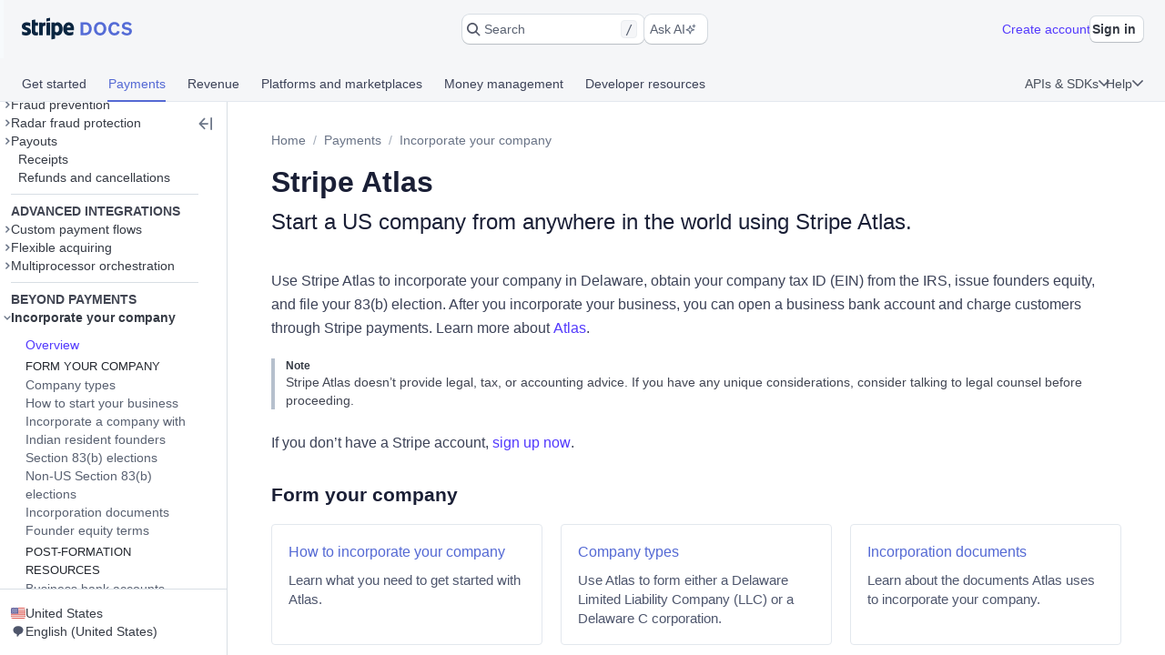

--- FILE ---
content_type: text/html; charset=utf-8
request_url: https://docs.stripe.com/atlas
body_size: 63402
content:
<!doctype html>
      <html  id="​" lang="en-US">
        <head>
          <meta charSet="utf-8" />
          
          <title data-rh="true">Stripe Atlas | Stripe Documentation</title>
          <meta data-rh="true" property="og:type" content="website"/><meta data-rh="true" property="og:title" content="Stripe Atlas"/><meta data-rh="true" property="og:description" content="Incorporate a Delaware LLC or C corporation, obtain an EIN, issue founder equity, file 83(b) elections, and access banking and payment processing."/><meta data-rh="true" property="og:image" content="https://d37ugbyn3rpeym.cloudfront.net/docs/og-image/atlas.ogimage.png"/><meta data-rh="true" name="twitter:card" content="summary_large_image"/><meta data-rh="true" name="twitter:title" content="Stripe Atlas"/><meta data-rh="true" name="twitter:description" content="Incorporate a Delaware LLC or C corporation, obtain an EIN, issue founder equity, file 83(b) elections, and access banking and payment processing."/><meta data-rh="true" name="twitter:image" content="https://d37ugbyn3rpeym.cloudfront.net/docs/og-image/atlas.ogimage.png"/><meta data-rh="true" name="viewport" content="width=device-width, initial-scale=1"/><meta data-rh="true" name="description" content="Incorporate a Delaware LLC or C corporation, obtain an EIN, issue founder equity, file 83(b) elections, and access banking and payment processing."/><meta data-rh="true" name="algolia:title" content="Stripe Atlas"/><meta data-rh="true" name="algolia:subtitle" content="Start a US company from anywhere in the world using Stripe Atlas."/><meta data-rh="true" name="algolia:depth" content="2"/><meta data-rh="true" name="algolia:article-format" content="markdoc"/><meta data-rh="true" name="algolia:article-type" content="landing-page"/><meta data-rh="true" level="1" name="algolia:hierachy" content="Incorporate your company"/><meta data-rh="true" level="2" name="algolia:hierachy" content="Overview"/>
          <link data-rh="true" rel="icon" href="https://b.stripecdn.com/docs-statics-srv/assets/c6c415b86b6afa05cc32bde7bca87dcc.png" type="text/png"/><link data-rh="true" rel="canonical" href="https://docs.stripe.com/atlas"/><link data-rh="true" rel="alternate" hrefLang="id-ID" href="https://docs.stripe.com/atlas?locale=id-ID"/><link data-rh="true" rel="alternate" hrefLang="de-DE" href="https://docs.stripe.com/atlas?locale=de-DE"/><link data-rh="true" rel="alternate" hrefLang="en-GB" href="https://docs.stripe.com/atlas?locale=en-GB"/><link data-rh="true" rel="alternate" hrefLang="en-US" href="https://docs.stripe.com/atlas"/><link data-rh="true" rel="alternate" hrefLang="es-419" href="https://docs.stripe.com/atlas?locale=es-419"/><link data-rh="true" rel="alternate" hrefLang="es-ES" href="https://docs.stripe.com/atlas?locale=es-ES"/><link data-rh="true" rel="alternate" hrefLang="fr-CA" href="https://docs.stripe.com/atlas?locale=fr-CA"/><link data-rh="true" rel="alternate" hrefLang="fr-FR" href="https://docs.stripe.com/atlas?locale=fr-FR"/><link data-rh="true" rel="alternate" hrefLang="it-IT" href="https://docs.stripe.com/atlas?locale=it-IT"/><link data-rh="true" rel="alternate" hrefLang="pt-BR" href="https://docs.stripe.com/atlas?locale=pt-BR"/><link data-rh="true" rel="alternate" hrefLang="ja-JP" href="https://docs.stripe.com/atlas?locale=ja-JP"/><link data-rh="true" rel="alternate" hrefLang="zh-CN" href="https://docs.stripe.com/atlas?locale=zh-CN"/>
          
          <link rel="stylesheet" href=https://b.stripecdn.com/docs-statics-srv/assets/sail.205757ec34a2cc4626b9.css />
<link rel="stylesheet" href=https://b.stripecdn.com/docs-statics-srv/assets/docs.179977fd3a0126b59b03.css />
          <style data-classes="sn-182o7r0/sn-182o7r0:sn-1q4qxi9/sn-1q4qxi9:♲10icz9/sn-182o7r0 sn-1q4qxi9:--s--flex-x/:sn-d7kp2a/sn-d7kp2a:sn-1fnc4mz/sn-1fnc4mz:sn-1c37ise/sn-1c37ise:sn-v3xs18/sn-v3xs18 sn-d7kp2a sn-1fnc4mz sn-1c37ise:♲pp3fxj/sn-d7kp2a sn-1fnc4mz sn-1c37ise sn-v3xs18:sn-1iugkao/sn-1iugkao:♲1njrxid/sn-1iugkao:sn-18m9hpv/sn-18m9hpv sn-d7kp2a sn-1fnc4mz sn-1c37ise:♲7m81gc/sn-d7kp2a sn-1fnc4mz sn-1c37ise sn-18m9hpv:sn-o2xpkb/sn-o2xpkb:♲10au7gr/sn-o2xpkb" data-prefix="jybopzu-" nonce="OzO1+0UsZPjVRqFTuzkK1A==" data-layer="" data-server="workspace">#​ .sn-1q4qxi9 { --jybopzu-hue-gray0: #ffffff; --jybopzu-hue-gray50: #f6f8fa; --jybopzu-hue-gray100: #ebeef1; --jybopzu-hue-gray150: #d5dbe1; --jybopzu-hue-gray200: #c0c8d2; --jybopzu-hue-gray300: #a3acba; --jybopzu-hue-gray400: #87909f; --jybopzu-hue-gray500: #687385; --jybopzu-hue-gray600: #545969; --jybopzu-hue-gray700: #414552; --jybopzu-hue-gray800: #30313d; --jybopzu-hue-gray900: #1a1b25; --jybopzu-hue-gray950: #10111a; --jybopzu-hue-blue50: #ddfffe; --jybopzu-hue-blue100: #cff5f6; --jybopzu-hue-blue150: #a2e5ef; --jybopzu-hue-blue200: #75d5e8; --jybopzu-hue-blue300: #06b9ef; --jybopzu-hue-blue400: #0096eb; --jybopzu-hue-blue500: #0570de; --jybopzu-hue-blue600: #0055bc; --jybopzu-hue-blue700: #04438c; --jybopzu-hue-blue800: #003262; --jybopzu-hue-blue900: #011c3a; --jybopzu-hue-green50: #ecfed7; --jybopzu-hue-green100: #d7f7c2; --jybopzu-hue-green150: #a6eb84; --jybopzu-hue-green200: #76df47; --jybopzu-hue-green300: #48c404; --jybopzu-hue-green400: #3fa40d; --jybopzu-hue-green500: #228403; --jybopzu-hue-green600: #006908; --jybopzu-hue-green700: #0b5019; --jybopzu-hue-green800: #043b15; --jybopzu-hue-green900: #02220d; --jybopzu-hue-orange50: #fef9da; --jybopzu-hue-orange100: #fcedb9; --jybopzu-hue-orange150: #fcd579; --jybopzu-hue-orange200: #fcbd3a; --jybopzu-hue-orange300: #ff8f0e; --jybopzu-hue-orange400: #ed6704; --jybopzu-hue-orange500: #c84801; --jybopzu-hue-orange600: #a82c00; --jybopzu-hue-orange700: #842106; --jybopzu-hue-orange800: #5f1a05; --jybopzu-hue-orange900: #331302; --jybopzu-hue-red50: #fff5fa; --jybopzu-hue-red100: #ffe7f2; --jybopzu-hue-red150: #ffccdf; --jybopzu-hue-red200: #ffb1cd; --jybopzu-hue-red300: #fe87a1; --jybopzu-hue-red400: #fc526a; --jybopzu-hue-red500: #df1b41; --jybopzu-hue-red600: #b3093c; --jybopzu-hue-red700: #890d37; --jybopzu-hue-red800: #68052b; --jybopzu-hue-red900: #3e021a; --jybopzu-hue-purple50: #f9f7ff; --jybopzu-hue-purple100: #f2ebff; --jybopzu-hue-purple150: #dfd3fc; --jybopzu-hue-purple200: #d1befe; --jybopzu-hue-purple300: #b49cfc; --jybopzu-hue-purple400: #8d7ffa; --jybopzu-hue-purple500: #625afa; --jybopzu-hue-purple600: #513dd9; --jybopzu-hue-purple700: #3f32a1; --jybopzu-hue-purple800: #302476; --jybopzu-hue-purple900: #14134e; --jybopzu-color-neutral0: var(--jybopzu-hue-gray0); --jybopzu-color-neutral50: var(--jybopzu-hue-gray50); --jybopzu-color-neutral100: var(--jybopzu-hue-gray100); --jybopzu-color-neutral150: var(--jybopzu-hue-gray150); --jybopzu-color-neutral200: var(--jybopzu-hue-gray200); --jybopzu-color-neutral300: var(--jybopzu-hue-gray300); --jybopzu-color-neutral400: var(--jybopzu-hue-gray400); --jybopzu-color-neutral500: var(--jybopzu-hue-gray500); --jybopzu-color-neutral600: var(--jybopzu-hue-gray600); --jybopzu-color-neutral700: var(--jybopzu-hue-gray700); --jybopzu-color-neutral800: var(--jybopzu-hue-gray800); --jybopzu-color-neutral900: var(--jybopzu-hue-gray900); --jybopzu-color-neutral950: var(--jybopzu-hue-gray950); --jybopzu-color-brand50: var(--jybopzu-hue-purple50); --jybopzu-color-brand100: var(--jybopzu-hue-purple100); --jybopzu-color-brand200: var(--jybopzu-hue-purple200); --jybopzu-color-brand300: var(--jybopzu-hue-purple300); --jybopzu-color-brand400: var(--jybopzu-hue-purple400); --jybopzu-color-brand500: var(--jybopzu-hue-purple500); --jybopzu-color-brand600: var(--jybopzu-hue-purple600); --jybopzu-color-brand700: var(--jybopzu-hue-purple700); --jybopzu-color-brand800: var(--jybopzu-hue-purple800); --jybopzu-color-brand900: var(--jybopzu-hue-purple900); --jybopzu-color-info50: var(--jybopzu-hue-blue50); --jybopzu-color-info100: var(--jybopzu-hue-blue100); --jybopzu-color-info150: var(--jybopzu-hue-blue150); --jybopzu-color-info200: var(--jybopzu-hue-blue200); --jybopzu-color-info300: var(--jybopzu-hue-blue300); --jybopzu-color-info400: var(--jybopzu-hue-blue400); --jybopzu-color-info500: var(--jybopzu-hue-blue500); --jybopzu-color-info600: var(--jybopzu-hue-blue600); --jybopzu-color-info700: var(--jybopzu-hue-blue700); --jybopzu-color-info800: var(--jybopzu-hue-blue800); --jybopzu-color-info900: var(--jybopzu-hue-blue900); --jybopzu-color-success50: var(--jybopzu-hue-green50); --jybopzu-color-success100: var(--jybopzu-hue-green100); --jybopzu-color-success150: var(--jybopzu-hue-green150); --jybopzu-color-success200: var(--jybopzu-hue-green200); --jybopzu-color-success300: var(--jybopzu-hue-green300); --jybopzu-color-success400: var(--jybopzu-hue-green400); --jybopzu-color-success500: var(--jybopzu-hue-green500); --jybopzu-color-success600: var(--jybopzu-hue-green600); --jybopzu-color-success700: var(--jybopzu-hue-green700); --jybopzu-color-success800: var(--jybopzu-hue-green800); --jybopzu-color-success900: var(--jybopzu-hue-green900); --jybopzu-color-attention50: var(--jybopzu-hue-orange50); --jybopzu-color-attention100: var(--jybopzu-hue-orange100); --jybopzu-color-attention150: var(--jybopzu-hue-orange150); --jybopzu-color-attention200: var(--jybopzu-hue-orange200); --jybopzu-color-attention300: var(--jybopzu-hue-orange300); --jybopzu-color-attention400: var(--jybopzu-hue-orange400); --jybopzu-color-attention500: var(--jybopzu-hue-orange500); --jybopzu-color-attention600: var(--jybopzu-hue-orange600); --jybopzu-color-attention700: var(--jybopzu-hue-orange700); --jybopzu-color-attention800: var(--jybopzu-hue-orange800); --jybopzu-color-attention900: var(--jybopzu-hue-orange900); --jybopzu-color-critical50: var(--jybopzu-hue-red50); --jybopzu-color-critical100: var(--jybopzu-hue-red100); --jybopzu-color-critical150: var(--jybopzu-hue-red150); --jybopzu-color-critical200: var(--jybopzu-hue-red200); --jybopzu-color-critical300: var(--jybopzu-hue-red300); --jybopzu-color-critical400: var(--jybopzu-hue-red400); --jybopzu-color-critical500: var(--jybopzu-hue-red500); --jybopzu-color-critical600: var(--jybopzu-hue-red600); --jybopzu-color-critical700: var(--jybopzu-hue-red700); --jybopzu-color-critical800: var(--jybopzu-hue-red800); --jybopzu-color-critical900: var(--jybopzu-hue-red900); --jybopzu-backgroundColor-surface: var(--jybopzu-color-neutral0); --jybopzu-backgroundColor-container: var(--jybopzu-color-neutral50); --jybopzu-borderColor-neutral: var(--jybopzu-color-neutral150); --jybopzu-borderColor-critical: var(--jybopzu-color-critical500); --jybopzu-iconColor-primary: var(--jybopzu-color-neutral600); --jybopzu-iconColor-secondary: var(--jybopzu-color-neutral400); --jybopzu-iconColor-disabled: var(--jybopzu-color-neutral200); --jybopzu-iconColor-brand: var(--jybopzu-color-brand400); --jybopzu-iconColor-info: var(--jybopzu-color-info400); --jybopzu-iconColor-success: var(--jybopzu-color-success400); --jybopzu-iconColor-attention: var(--jybopzu-color-attention400); --jybopzu-iconColor-critical: var(--jybopzu-color-critical400); --jybopzu-textColor-primary: var(--jybopzu-color-neutral700); --jybopzu-textColor-secondary: var(--jybopzu-color-neutral500); --jybopzu-textColor-disabled: var(--jybopzu-color-neutral300); --jybopzu-textColor-brand: var(--jybopzu-color-brand500); --jybopzu-textColor-info: var(--jybopzu-color-info500); --jybopzu-textColor-success: var(--jybopzu-color-success500); --jybopzu-textColor-attention: var(--jybopzu-color-attention500); --jybopzu-textColor-critical: var(--jybopzu-color-critical500); --jybopzu-overflow-hidden: hidden; --jybopzu-radius-none: none; --jybopzu-radius-xsmall: 4px; --jybopzu-radius-small: 4px; --jybopzu-radius-medium: 8px; --jybopzu-radius-large: 10px; --jybopzu-radius-rounded: 999em; --jybopzu-shadow-none: none; --jybopzu-shadow-top: rgb(0 0 0 / 12%) 0px 1px 1px 0px; --jybopzu-shadow-base: rgb(64 68 82 / 8%) 0px 2px 5px 0px, 0 0 0 0 transparent; --jybopzu-shadow-hover: rgb(64 68 82 / 8%) 0px 2px 5px 0px, rgb(64 68 82 / 8%) 0px 3px 9px 0px; --jybopzu-shadow-focus: 0 0 0 4px rgb(1 150 237 / 36%); --jybopzu-size-0: 0px; --jybopzu-size-1: var(--jybopzu-space-1); --jybopzu-size-25: var(--jybopzu-space-25); --jybopzu-size-50: var(--jybopzu-space-50); --jybopzu-size-75: var(--jybopzu-space-75); --jybopzu-size-100: var(--jybopzu-space-100); --jybopzu-size-150: var(--jybopzu-space-150); --jybopzu-size-200: var(--jybopzu-space-200); --jybopzu-size-250: var(--jybopzu-space-250); --jybopzu-size-300: var(--jybopzu-space-300); --jybopzu-size-350: var(--jybopzu-space-350); --jybopzu-size-400: var(--jybopzu-space-400); --jybopzu-size-500: var(--jybopzu-space-500); --jybopzu-size-600: var(--jybopzu-space-600); --jybopzu-size-fill: 100%; --jybopzu-size-min: min-content; --jybopzu-size-max: max-content; --jybopzu-size-fit: fit-content; --jybopzu-size-1\/2: 50%; --jybopzu-size-1\/3: 33.3333%; --jybopzu-size-2\/3: 66.6667%; --jybopzu-size-1\/4: 25%; --jybopzu-size-2\/4: 50%; --jybopzu-size-3\/4: 75%; --jybopzu-size-1\/5: 20%; --jybopzu-size-2\/5: 40%; --jybopzu-size-3\/5: 60%; --jybopzu-size-4\/5: 80%; --jybopzu-size-1\/6: 16.6667%; --jybopzu-size-2\/6: 33.3333%; --jybopzu-size-3\/6: 50%; --jybopzu-size-4\/6: 66.6667%; --jybopzu-size-5\/6: 83.3333%; --jybopzu-size-1\/12: 8.3333%; --jybopzu-size-2\/12: 16.6667%; --jybopzu-size-3\/12: 25%; --jybopzu-size-4\/12: 33.3333%; --jybopzu-size-5\/12: 41.6667%; --jybopzu-size-6\/12: 50%; --jybopzu-size-7\/12: 58.3333%; --jybopzu-size-8\/12: 66.6667%; --jybopzu-size-9\/12: 75%; --jybopzu-size-10\/12: 83.3333%; --jybopzu-size-11\/12: 91.6667%; --jybopzu-space-0: 0px; --jybopzu-space-1: 1px; --jybopzu-space-25: 2px; --jybopzu-space-50: 4px; --jybopzu-space-75: 6px; --jybopzu-space-100: 8px; --jybopzu-space-150: 12px; --jybopzu-space-200: 16px; --jybopzu-space-250: 20px; --jybopzu-space-300: 24px; --jybopzu-space-350: 28px; --jybopzu-space-400: 32px; --jybopzu-space-500: 40px; --jybopzu-space-600: 48px; --jybopzu-space-xxsmall: var(--jybopzu-space-25); --jybopzu-space-xsmall: var(--jybopzu-space-50); --jybopzu-space-small: var(--jybopzu-space-100); --jybopzu-space-medium: var(--jybopzu-space-200); --jybopzu-space-large: var(--jybopzu-space-300); --jybopzu-space-xlarge: var(--jybopzu-space-400); --jybopzu-space-xxlarge: var(--jybopzu-space-600); --jybopzu-typeface-ui: -apple-system, BlinkMacSystemFont, 'Segoe UI', Roboto, Helvetica, Arial, sans-serif, 'Apple Color Emoji', 'Segoe UI Emoji', 'Segoe UI Symbol'; --jybopzu-typeface-monospace: 'Source Code Pro', Menlo, Monaco, monospace; --jybopzu-weight-regular: 400; --jybopzu-weight-semibold: 600; --jybopzu-weight-bold: 700; --jybopzu-zIndex-overlay: 299; --jybopzu-zIndex-partial: 400; }</style><style nonce="OzO1+0UsZPjVRqFTuzkK1A==" data-layer="reset" data-server="workspace">#​#​ .rs-3::before {
content: var(--s--baseline-alignment-content);user-select: none;align-self: baseline;margin-right: calc(-1 * var(--s--column-gap));
}
#​#​ .rs-8[aria-invalid="true"] {
box-shadow: var(--s--top-shadow), var(--s--keyline) 0 0 0 var(--s--keyline-width), var(--s--focus-ring), var(--s--box-shadow);
}
#​#​ .sail-table-row:not(:hover) .row-actions-trigger {
box-shadow: var(--s--top-shadow), var(--s--keyline) 0 0 0 var(--s--keyline-width), var(--s--focus-ring), var(--s--box-shadow);
}
#​#​ .rs-4 {
display: var(--s--display-block);
}
#​#​ .rs-2 {
box-shadow: var(--s--top-shadow), var(--s--keyline) 0 0 0 var(--s--keyline-width), var(--s--focus-ring), var(--s--box-shadow);
}
#​#​ .rs-6:active:not([aria-disabled="true"]) {
box-shadow: var(--s--top-shadow), var(--s--keyline) 0 0 0 var(--s--keyline-width), var(--s--focus-ring), var(--s--box-shadow);
}
#​#​ .sail-table-row:hover .row-actions-trigger {
box-shadow: var(--s--top-shadow), var(--s--keyline) 0 0 0 var(--s--keyline-width), var(--s--focus-ring), var(--s--box-shadow);
}
#​#​ .rs-5:hover:not(:active):not([aria-disabled="true"]) {
box-shadow: var(--s--top-shadow), var(--s--keyline) 0 0 0 var(--s--keyline-width), var(--s--focus-ring), var(--s--box-shadow);
}
#​#​ .rs-7:focus {
box-shadow: var(--s--top-shadow), var(--s--keyline) 0 0 0 var(--s--keyline-width), var(--s--focus-ring), var(--s--box-shadow);
}
#​#​ .sn-d7kp2a { --distribute-x: initial; --distribute-y: initial; --align-x: initial; --align-y: initial; }
#​#​ .sn-d7kp2a > * { --align-self-x: initial; --align-self-y: initial; --flex-x: 1 1 auto; --flex-y: 1 1 auto; }
#​#​ .sn-1fnc4mz { --row-gap: normal; --column-gap: normal; gap: var(--row-gap) var(--column-gap); }
#​#​ .sn-1c37ise { --padding-top: 0; --padding-right: 0; --padding-bottom: 0; --padding-left: 0; padding: var(--padding-top) var(--padding-right) var(--padding-bottom) var(--padding-left); }
.__sn-sheet-order { --order: '_1rkm1cp,_88mn99,_5olop,_16pds2j,_1wna6e6,_kskd3k,_5vzub4,_lzay40,_1d9aqya'; }</style><style nonce="OzO1+0UsZPjVRqFTuzkK1A==" data-layer="headless" data-server="workspace"></style><style nonce="OzO1+0UsZPjVRqFTuzkK1A==" data-layer="theme" data-server="workspace"></style><style nonce="OzO1+0UsZPjVRqFTuzkK1A==" data-layer="theme.classic" data-server="workspace">#​#​#​#​#​ .sn-182o7r0 { font-family: var(--jybopzu-typeface-ui); color: var(--jybopzu-textColor-primary); fill: var(--jybopzu-iconColor-primary); -webkit-font-smoothing: antialiased; }</style><style nonce="OzO1+0UsZPjVRqFTuzkK1A==" data-layer="app" data-server="workspace"></style><style nonce="OzO1+0UsZPjVRqFTuzkK1A==" data-layer="global" data-server="workspace">#​#​#​#​#​#​#​ .tooltip-trigger-isolate {
isolation: isolate;
}
#​#​#​#​#​#​#​:root, :host #​#​#​#​#​#​#​, #​#​#​#​#​#​#​ .sn-token-provider {
--s-806179: var(--s-1ipujfj);--qyckuc: 200ms;--s-1xyzpq3: 0ms;--ch7862: 50ms;--s-5jzhfa: 100ms;--s-12b75vv: 150ms;--rsnfo1: 300ms;--s-12ljnrj: 400ms;--s-10dnt5v: cubic-bezier(0, .09, .4, 1);--s-12oyqav: ease-in-out;--im41o8: ease-out;--s-1fdsmh8: ease-in;--s-1pzb1xw: 120;--s-6429u6: 14;--dutg7l: 300;--rjlba6: 20;--s-117eyx7: 400;--slm412: 10;--s-1pt58bw: 30ms;--pu6lsa: 50ms;--s-1ca225m: 80ms;--h9q5hc: 0.95;--s-1308p7c: 0.99;--s-1paplcg: 0.98;--s-19omtc6: 1.02;--eef79q: #ffffff;--s-8qwlk1: #f5f6f8;--o3gs5n: #ebeef1;--hyhghw: #d8dee4;--s-1b58r1w: #b6c0cd;--ovqch4: #99a5b8;--ggantb: #818da0;--s-1a8u6zz: #6c7688;--k08wfi: #596171;--s-169hr3v: #474e5a;--ymu9b7: #353a44;--ny99wq: #21252c;--s-1nmzh8w: #ffffff;--s-421sqo: #e2fbfe;--s-4qj11w: #cbf5fd;--s-1u1nr1c: #a7e7fc;--dj5edy: #6dc9fc;--s-3blua0: #3babfd;--s-172n6d2: #088ef9;--s-1l3w4rb: #0072e9;--s-1yzoj9a: #045ad0;--kvmyi1: #0b46ad;--s-1ah8y8v: #0d3485;--s-1v7mjmv: #0a2156;--s-1cbef47: #ffffff;--ncitdb: #eafcdd;--khndpt: #d1fab3;--fcix74: #a8f170;--s-1jt7b3q: #7cd548;--rz6g85: #58ba27;--s-10in11e: #3da00b;--jet5ih: #2b8700;--s-11ws3zn: #217005;--mkuc60: #1c5a0d;--s-5vneq4: #184310;--s-1ybzlmc: #112a0d;--s-1idvp5s: #ffffff;--s-1ronw4t: #fdf8c9;--een7nd: #fceeb5;--s-1j3zdk7: #fbd992;--bpq42r: #fcaf4f;--d5srfd: #f7870f;--s-7gt7xl: #e46602;--s-1bt4nax: #cc4b00;--s-1m90cr3: #b13600;--s-105rx08: #922700;--s-3csqoi: #701b01;--s-1x99otv: #4a0f02;--s-18rmc6q: #ffffff;--m4edry: #fef4f6;--pfpugw: #fde9ee;--s-1at7tzv: #fbd3dc;--s-8ik67: #faa9b8;--s-1brqpgc: #fa7e91;--s-1k4y65: #fa4a67;--s-1t7w85x: #e61947;--j769ku: #c0123c;--s-105k9ow: #9b0c36;--s-1bradsh: #76072f;--s-17cbcf1: #4e0322;--s-1m3ejd7: #ffffff;--wclsxb: #f7f5fd;--s-1nuetr3: #efecfc;--s-1rgwov0: #e0d9fb;--d427sf: #c3b6fb;--s-1gm5hwl: #a497fc;--d7ng6f: #857afe;--s-1wqs2n2: #675dff;--s-1rqwfiu: #533afd;--cb9l9o: #4e11e2;--b00e2n: #44139f;--yvasq2: #2f0e63;--s-35hf94: hsla(0, 0%, 100%, 0.2);--s-13ypoy8: var(--eef79q);--s-114rdv4: var(--s-8qwlk1);--s-1bcqfda: var(--o3gs5n);--s-1kkti1r: var(--hyhghw);--s-16pqfer: var(--s-1b58r1w);--s-1kmer3i: var(--ovqch4);--s-13py8ob: var(--ggantb);--s-1wdog5l: var(--s-1a8u6zz);--jkp57b: var(--k08wfi);--s-1xkgkxo: var(--s-169hr3v);--s-1egalvn: var(--ymu9b7);--v2y5bm: var(--ny99wq);--s-1ona342: var(--s-1m3ejd7);--s-1xikbvo: var(--wclsxb);--ek860z: var(--s-1nuetr3);--s-3qadn4: var(--s-1rgwov0);--nl7ypg: var(--d427sf);--hm37ax: var(--s-1gm5hwl);--s-142x5wh: var(--d7ng6f);--s-1nbkq3e: var(--s-1wqs2n2);--s-1b0l18k: var(--s-1rqwfiu);--s-1y0ta6r: var(--cb9l9o);--pxx34h: var(--b00e2n);--xp2k2: var(--yvasq2);--s-13od8gw: var(--s-1idvp5s);--fox699: var(--s-1ronw4t);--p5cdic: var(--een7nd);--s-1jh7fp5: var(--s-1j3zdk7);--lsye2d: var(--bpq42r);--t3987n: var(--d5srfd);--s-1vcezov: var(--s-7gt7xl);--s-1qk1a9q: var(--s-1bt4nax);--s-1ipujfj: var(--s-1m90cr3);--s-1vhr1m: var(--s-105rx08);--s-1oqa1l5: var(--s-3csqoi);--kubwak: var(--s-1x99otv);--whf9po: var(--s-18rmc6q);--gqp7g1: var(--m4edry);--s-1j0j6fb: var(--pfpugw);--o1xbta: var(--s-1at7tzv);--vyde9h: var(--s-8ik67);--s-875rxv: var(--s-1brqpgc);--s-1xn82ef: var(--s-1k4y65);--xi7x09: var(--s-1t7w85x);--uk4ts2: var(--j769ku);--s-9ukgu0: var(--s-105k9ow);--s-15yycft: var(--s-1bradsh);--s-1v6ybst: var(--s-17cbcf1);--s-1f39zfp: var(--s-1nmzh8w);--s-1bf76tl: var(--s-421sqo);--s-1sypgcr: var(--s-4qj11w);--u7pgeo: var(--s-1u1nr1c);--qev2nh: var(--dj5edy);--rqlrpr: var(--s-3blua0);--s-8vaodq: var(--s-172n6d2);--s-1m519r1: var(--s-1l3w4rb);--r3g89x: var(--s-1yzoj9a);--n0umvo: var(--kvmyi1);--c0109p: var(--s-1ah8y8v);--s-26e45o: var(--s-1v7mjmv);--s-1a4o86t: var(--s-1cbef47);--nxbwn6: var(--ncitdb);--s-18tv9xz: var(--khndpt);--s-660zz9: var(--fcix74);--s-5y9ijm: var(--s-1jt7b3q);--s-1gwptpc: var(--rz6g85);--t5jail: var(--s-10in11e);--qcdf10: var(--jet5ih);--s-1o92vf6: var(--s-11ws3zn);--s-1spzwnv: var(--mkuc60);--s-35q6a2: var(--s-5vneq4);--axxngb: var(--s-1ybzlmc);--s-1hj7tfd: var(--s-18rmc6q);--s-1xf1h3f: var(--m4edry);--aqxmtx: var(--pfpugw);--s-1um7fco: var(--s-1at7tzv);--d2i300: var(--s-8ik67);--cae9kd: var(--s-1brqpgc);--s-1a4c91b: var(--s-1k4y65);--s-1jvllvw: var(--s-1t7w85x);--x379qy: var(--j769ku);--s-1owp6iv: var(--s-105k9ow);--m26qys: var(--s-1bradsh);--s-3rumb4: var(--s-17cbcf1);--s-5tm7hx: var(--s-1cbef47);--h22sh6: var(--ncitdb);--s-11rdejd: var(--khndpt);--s-1g2t37u: var(--fcix74);--wesn6: var(--s-1jt7b3q);--s-1hhq31p: var(--rz6g85);--yji28s: var(--s-10in11e);--s-169ogke: var(--jet5ih);--hr7syg: var(--s-11ws3zn);--s-14wylcr: var(--mkuc60);--s-289q66: var(--s-5vneq4);--v27jy: var(--s-1ybzlmc);--s-1hldvhn: #9966FF;--s-1xwen3a: #0055BC;--hxpspa: #00A1C2;--s-5ghlc9: #ED6804;--nap71a: #B3063D;--s-1rfvf0n: var(--s-114rdv4);--s-9fypy8: var(--s-13ypoy8);--s-8muhy8: var(--s-35hf94);--s-153sf3j: rgba(182, 192, 205, 0.7);--s-1mkjmgu: var(--s-1nbkq3e);--s-9u3gcm: var(--s-1nbkq3e);--s-1pk4mhu: var(--s-1b0l18k);--s-1wze59r: var(--s-1nbkq3e);--s-1gzyq0k: var(--s-1nbkq3e);--s-1eg71kz: var(--s-9fypy8);--uftl0g: var(--s-9fypy8);--s-1wj6iyq: var(--s-114rdv4);--s-1jrjwpv: var(--s-9fypy8);--b5b0q1: var(--s-9fypy8);--jix8n1: var(--xi7x09);--s-1isx4n7: var(--xi7x09);--s-1owgngi: var(--uk4ts2);--s-1tqa4ka: var(--xi7x09);--s-1dl2eq8: var(--xi7x09);--s-14a2tiz: var(--s-13ypoy8);--s-1b3o71a: var(--s-1nbkq3e);--qkwke3: var(--s-1nbkq3e);--s-1afrigr: var(--s-1b0l18k);--s-1orf6yv: var(--s-1nbkq3e);--s-18eec8a: var(--s-1kkti1r);--rfaik3: var(--s-13ypoy8);--s-1xn7irg: var(--s-1bcqfda);--s-1x4qw9u: var(--s-13ypoy8);--s-4m5wr6: var(--s-1bcqfda);--s-1mbtsu2: var(--s-13ypoy8);--s-1im6yhz: var(--s-13ypoy8);--syi4h: var(--s-13ypoy8);--a37hit: var(--s-13ypoy8);--s-2av06t: var(--s-114rdv4);--s-1pjx0uz: var(--s-1bcqfda);--s-175jw0u: var(--s-114rdv4);--pz1vgx: var(--s-1wdog5l);--s-6j56kn: var(--s-1egalvn);--jg0c26: var(--s-1sypgcr);--s-1g3vynh: var(--s-1bf76tl);--lg8mcu: var(--s-1m519r1);--s-12izfvv: var(--s-18tv9xz);--s-1t53zya: var(--nxbwn6);--zuu90a: var(--qcdf10);--s-414lsb: var(--p5cdic);--ulpd63: var(--fox699);--s-15wlbw2: var(--s-1qk1a9q);--s-1dn6rk: var(--s-1j0j6fb);--s-1k641wx: var(--gqp7g1);--aw0phz: var(--xi7x09);--s-15xulsv: var(--s-1kkti1r);--w22o9l: var(--s-1nbkq3e);--s-8c655s: var(--s-1y0ta6r);--s-1ok36r9: var(--s-1y0ta6r);--s-158s5xz: var(--s-1nbkq3e);--xw6qjn: var(--s-1nbkq3e);--s-4lkz9i: var(--s-15xulsv);--s-1amkzr1: var(--s-1kmer3i);--s-17kovyh: var(--s-15xulsv);--s-125pidq: var(--s-15xulsv);--s-8to5ry: var(--s-15xulsv);--s-17n5yam: var(--xi7x09);--eyrjow: var(--s-9ukgu0);--s-1u2do9: var(--s-9ukgu0);--qzxx9l: var(--xi7x09);--s-1draesn: var(--xi7x09);--s-17tmi4r: var(--s-1kkti1r);--b7ifjk: var(--xi7x09);--s-6o7nrw: var(--uk4ts2);--s-73zwar: var(--xi7x09);--d3be3c: var(--xi7x09);--npx6zl: var(--xi7x09);--wt6h1z: var(--s-1nbkq3e);--s-19hm5u2: var(--s-1b0l18k);--s-1ki2h5s: var(--s-1b0l18k);--s-1upode3: var(--s-1nbkq3e);--e619vt: var(--s-1kkti1r);--h29g9m: var(--s-1kmer3i);--o26ijo: var(--s-1kkti1r);--s-1fqa73g: var(--s-1kkti1r);--s-1t2fj50: var(--s-1kkti1r);--s-1p5fyku: var(--s-1kkti1r);--s-7st1q: var(--s-1kkti1r);--s-177yrws: var(--s-1wdog5l);--s-1x5q6fw: var(--s-1egalvn);--s-1cn97xm: var(--u7pgeo);--s-9nkfwt: var(--u7pgeo);--s-7pqyn6: var(--s-1m519r1);--s-9bkbz: var(--s-660zz9);--s-1qd49a9: var(--s-660zz9);--s-17mlsdr: var(--qcdf10);--s-1ow1a4n: var(--s-1jh7fp5);--s-1mnr65s: var(--s-1jh7fp5);--s-1yfj4t4: var(--s-1qk1a9q);--fg7f6q: var(--o1xbta);--d8waz0: var(--o1xbta);--s-8cc9re: var(--xi7x09);--s-13hmetb: var(--s-1egalvn);--oiv4a4: var(--s-1b0l18k);--s-6obdb0: var(--s-1y0ta6r);--s-17yrw5r: var(--pxx34h);--s-1o9jit1: var(--s-1b0l18k);--s-17snam4: var(--s-13py8ob);--s-1xyyyk2: var(--s-1egalvn);--s-1ui80l2: var(--v2y5bm);--jus5c7: var(--v2y5bm);--s-184ljp4: var(--s-1egalvn);--eb4u9z: var(--jkp57b);--o8bs57: var(--uk4ts2);--s-10w80od: var(--s-9ukgu0);--s-1c9sq9t: var(--s-15yycft);--ruipx: var(--uk4ts2);--s-1wer54: var(--s-13py8ob);--uvjldp: var(--s-13ypoy8);--rygqjm: var(--s-13ypoy8);--s-3zsim4: var(--s-3qadn4);--nqzz7a: var(--s-13ypoy8);--fmcfok: var(--s-13ypoy8);--s-13dhk1f: var(--s-1egalvn);--s-97x5jr: var(--s-1egalvn);--s-148oer1: var(--s-1xkgkxo);--qzwqpe: var(--s-1egalvn);--s-9i3k0u: var(--s-1egalvn);--s-87wktm: var(--s-13ypoy8);--s-13hlbvk: var(--s-13ypoy8);--s-114300b: var(--o1xbta);--l5jmjk: var(--s-13ypoy8);--oalgln: var(--s-13ypoy8);--wukrzp: var(--s-1egalvn);--fa9lug: var(--s-1wdog5l);--s-1oi81m8: var(--s-1egalvn);--x0orno: var(--s-1egalvn);--s-1pxcz58: var(--s-1egalvn);--p0bjsc: var(--s-13py8ob);--u320f7: var(--r3g89x);--s-1iv5nq8: var(--r3g89x);--uj52u9: var(--n0umvo);--s-6v1wws: var(--s-1o92vf6);--s-1tqfmwd: var(--s-1o92vf6);--g8y80y: var(--s-1spzwnv);--uflrw: var(--s-1ipujfj);--jg0bei: var(--s-1ipujfj);--s-1kdpopy: var(--s-1vhr1m);--ibollp: var(--uk4ts2);--evfcf2: var(--uk4ts2);--qj0juw: var(--s-9ukgu0);--s-1u9outy: var(--jkp57b);--s-18brxby: var(--jkp57b);--s-5wyt2d: var(--s-13ypoy8);--s-15m6t6b: var(--s-13ypoy8);--nph474: var(--r3g89x);--s-9j04rl: var(--r3g89x);--s-18eqkid: var(--s-13ypoy8);--k9sgh3: var(--s-1o92vf6);--s-679qlr: var(--s-1o92vf6);--s-1gxwr4: var(--s-13ypoy8);--i7djdz: var(--s-1ipujfj);--s-1yqvg4v: var(--s-13ypoy8);--s-1uywv9f: var(--uk4ts2);--xfgvhn: var(--uk4ts2);--s-1l3ikln: var(--s-13ypoy8);--s-1hknj82: var(--jkp57b);--xd9t29: var(--v2y5bm);--s-1qz4hey: var(--s-1xkgkxo);--s-13mj3ey: var(--s-1nbkq3e);--yfq5jb: var(--s-1b0l18k);--s-1d5tn5g: var(--s-1y0ta6r);--s-1ts3wnp: var(--s-1nbkq3e);--mtnc2e: var(--s-1kmer3i);--s-1ggs8se: var(--s-1xkgkxo);--s-1983a3r: var(--s-1egalvn);--s-1rbj8zq: var(--v2y5bm);--s-12x7xov: var(--s-1xkgkxo);--q5xz4t: var(--s-1wdog5l);--s-2ojt3v: var(--xi7x09);--s-1c4musi: var(--uk4ts2);--rwzmwu: var(--s-9ukgu0);--s-1k156kb: var(--xi7x09);--s-1njcrbd: var(--s-1kmer3i);--s-1auir75: var(--s-13ypoy8);--tipuka: var(--s-13ypoy8);--s-1myp5o1: var(--s-3qadn4);--s-5didwj: var(--s-13ypoy8);--s-1wf2wvi: var(--s-13ypoy8);--s-15w0yfc: var(--s-1qz4hey);--fc8g0t: var(--s-1qz4hey);--s-17uj1m3: var(--jkp57b);--g8dxu4: var(--s-1qz4hey);--s-2e4gj5: var(--s-1qz4hey);--s-1xsl5v6: var(--s-13ypoy8);--s-1vjzvov: var(--s-13ypoy8);--s-1n46b59: var(--o1xbta);--u90thq: var(--s-13ypoy8);--s-19o7zaa: var(--s-13ypoy8);--s-10q3p1o: var(--s-1xkgkxo);--s-8jpmhq: var(--s-1xkgkxo);--s-1nuytc0: var(--s-1xkgkxo);--s-1vua7kb: var(--s-1xkgkxo);--brnaxe: var(--s-1kmer3i);--s-1ufxgw0: var(--s-13ypoy8);--qth5g3: var(--s-13ypoy8);--s-1hd7tld: var(--s-13ypoy8);--s-40ljxg: var(--s-13ypoy8);--s-1aln5xz: var(--s-114rdv4);--s-49rsbu: var(--s-1m519r1);--xsdaas: var(--s-1m519r1);--mglbt2: var(--r3g89x);--rtvqux: var(--qcdf10);--ko7qd: var(--qcdf10);--s-50f0qm: var(--s-1o92vf6);--eu61bi: var(--s-1qk1a9q);--y7jsf0: var(--s-1qk1a9q);--s-1ac7lwk: var(--s-1ipujfj);--s-9k5091: var(--xi7x09);--ruhzmh: var(--xi7x09);--s-2xp72p: var(--uk4ts2);--s-17iqe5q: var(--s-1wdog5l);--s-1253b2y: var(--s-1wdog5l);--s-1piwg9i: var(--s-13ypoy8);--s-7oniqh: var(--s-13ypoy8);--s-6ucdv7: var(--s-1m519r1);--s-1jcoye7: var(--s-1m519r1);--hnqjk9: var(--s-13ypoy8);--pgimab: var(--qcdf10);--xntlbj: var(--qcdf10);--s-14mlsvd: var(--s-13ypoy8);--s-1exie7f: var(--s-1qk1a9q);--yqmt02: var(--s-1qk1a9q);--s-17qjsgp: var(--s-13ypoy8);--e6rr02: var(--xi7x09);--qwe25a: var(--xi7x09);--s-1cx6227: var(--s-13ypoy8);--s-1o2c3h9: var(--s-1wdog5l);--s-6gs83q: var(--s-1egalvn);--ahgtyg: -apple-system, BlinkMacSystemFont, 'Segoe UI', Roboto, Helvetica, Arial, sans-serif, 'Apple Color Emoji', 'Segoe UI Emoji', 'Segoe UI Symbol';--dilwm: 2048;--s-6omq4: 1980;--nsaztv: 1443;--s-1ixv1ks: 1078;--s-1biv3ye: -432;--s-1te2tup: 0;--cdmbir: 300;--s-1mnxhel: 400;--s-1nt3wam: 600;--s-1ocxf4e: 700;--s-1vpgvqc: 'Source Code Pro', Menlo, Monaco, monospace;--s-1y398ge: 2048;--j5b9ko: 1556;--s-17c3qcu: 1493;--s-6zqpne: 1120;--s-1jib5q0: -492;--s-75pjiv: 410;--s-780oqg: var(--ahgtyg);--s-1c2w534: var(--dilwm);--s-4imvpn: var(--s-6omq4);--s-1ph4673: var(--nsaztv);--s-14qchrt: var(--s-1ixv1ks);--s-174cqiz: var(--s-1biv3ye);--s-1rnjjay: var(--s-1te2tup);--bwm4no: var(--s-1mnxhel);--s-1bfvuc2: var(--s-1i82044);--s-1vo01ya: var(--s-1db3chc);--s-1nrhtfr: var(--tk0isw);--s-1xlut57: var(--s-1lhqll2);--s-10rtirn: var(--s-11v0pqn);--s-1gj0nto: var(--s-6cbmuf);--z8c3ww: var(--yplwvi);--s-1itdcoa: var(--s-1m30mdf);--s-1e47fbj: var(--cd4zwn);--s-1i82044: var(--s-780oqg);--s-1db3chc: var(--s-1c2w534);--tk0isw: var(--s-4imvpn);--s-1lhqll2: var(--s-1ph4673);--s-11v0pqn: var(--s-14qchrt);--s-6cbmuf: var(--s-174cqiz);--yplwvi: var(--s-1rnjjay);--s-1m30mdf: 56px;--cd4zwn: 64px;--s-1fgn2x1: var(--s-1ocxf4e);--g8k6lo: var(--s-1mnxhel);--simh7g: var(--wsbs66);--s-11tag5s: var(--s-1cfwdq);--egn7v3: var(--s-18ll6fg);--s-1rfbcod: var(--s-13spi5k);--s-1luqrck: var(--s-15fn66i);--s-27iqeg: var(--d5drjy);--s-18wcjw: var(--s-1rsg6td);--s-1u9zl82: var(--n6jam8);--miv9l: var(--lq97ov);--wsbs66: var(--s-780oqg);--s-1cfwdq: var(--s-1c2w534);--s-18ll6fg: var(--s-4imvpn);--s-13spi5k: var(--s-1ph4673);--s-15fn66i: var(--s-14qchrt);--d5drjy: var(--s-174cqiz);--s-1rsg6td: var(--s-1rnjjay);--n6jam8: 48px;--lq97ov: 56px;--s-1ucmgz7: var(--s-1ocxf4e);--s-17ghi8h: var(--s-1mnxhel);--hbk0oo: var(--s-1wwy80b);--s-2dbb2a: var(--s-160c6gg);--yxaojm: var(--s-1npqh71);--nm1xrx: var(--s-68sjx3);--s-1ivbjtl: var(--wejrbv);--s-8vhotc: var(--si2vzf);--pakukh: var(--s-7035h);--icmlh7: var(--ad7wce);--s-8mv65e: var(--s-12zbgfl);--s-1wwy80b: var(--s-780oqg);--s-160c6gg: var(--s-1c2w534);--s-1npqh71: var(--s-4imvpn);--s-68sjx3: var(--s-1ph4673);--wejrbv: var(--s-14qchrt);--si2vzf: var(--s-174cqiz);--s-7035h: var(--s-1rnjjay);--ad7wce: 40px;--s-12zbgfl: 48px;--s-1xgajx6: var(--s-1ocxf4e);--s-1mb7r8p: var(--s-1mnxhel);--s-1jtr8l0: var(--dx0zsf);--bzblmh: var(--s-1s7fwor);--s-13z63vp: var(--s-1z08gqp);--s-1noeuap: var(--fdri1y);--s-1iotv3v: var(--s-1ktva78);--s-18s8xzd: var(--jrvk1a);--s-1xijmep: var(--s-62671d);--s-1nph8pw: var(--s-1eryk2b);--s-5jpu2o: var(--s-1rvvcgm);--dx0zsf: var(--s-780oqg);--s-1s7fwor: var(--s-1c2w534);--s-1z08gqp: var(--s-4imvpn);--fdri1y: var(--s-1ph4673);--s-1ktva78: var(--s-14qchrt);--jrvk1a: var(--s-174cqiz);--s-62671d: var(--s-1rnjjay);--s-1eryk2b: 32px;--s-1rvvcgm: 40px;--nusmm3: var(--s-1ocxf4e);--xcedj6: var(--ahgtyg);--s-14xlm6o: var(--dilwm);--msg65c: var(--s-6omq4);--s-1ywnfza: var(--nsaztv);--zjva6a: var(--s-1ixv1ks);--s-15n3uo5: var(--s-1biv3ye);--i6u0ap: var(--s-1te2tup);--xb6tkh: var(--s-1mnxhel);--s-1xmxn4q: var(--s-71ssjp);--s-1xgixpx: var(--db0w5x);--s-1k35674: var(--jed2z7);--s-12k91a7: var(--tv79ff);--s-1s0wyj4: var(--s-1x8so7v);--ig6ly8: var(--s-1j7acn3);--s-8l4ca5: var(--s-38ks7n);--s-1svi9x0: var(--x65r8g);--d7hr4e: var(--s-14j81vx);--s-1ylzxkj: var(--oq2dkr);--s-71ssjp: var(--xcedj6);--db0w5x: var(--s-14xlm6o);--jed2z7: var(--msg65c);--tv79ff: var(--s-1ywnfza);--s-1x8so7v: var(--zjva6a);--s-1j7acn3: var(--s-15n3uo5);--s-38ks7n: var(--i6u0ap);--x65r8g: 28px;--s-14j81vx: 36px;--s-1n4fl4h: var(--s-1ocxf4e);--oq2dkr: none;--f4w18u: var(--s-1mnxhel);--s-1rpa4qr: var(--jdmia2);--v1v838: var(--ts1hpc);--vn27bl: var(--s-187zl0b);--s-1vnqflb: var(--s-12s5kmm);--s-1n4dokk: var(--s-4fox1q);--wb62lm: var(--j3z1dw);--s-1f8ywlh: var(--s-1jvq51g);--s-1uud5hl: var(--s-1joebgy);--s-1qj9g61: var(--s-19hh4gw);--s-1bvu74j: var(--hdrt9t);--jdmia2: var(--xcedj6);--ts1hpc: var(--s-14xlm6o);--s-187zl0b: var(--msg65c);--s-12s5kmm: var(--s-1ywnfza);--s-4fox1q: var(--zjva6a);--j3z1dw: var(--s-15n3uo5);--s-1jvq51g: var(--i6u0ap);--s-1joebgy: 24px;--s-19hh4gw: 32px;--g65i9c: var(--s-1ocxf4e);--hdrt9t: none;--wpt2ge: var(--s-1mnxhel);--w4jvxk: var(--s-1bq9l67);--s-1mflgki: var(--s-1xsxprz);--s-1517qlh: var(--qfwzw4);--sdtaur: var(--o2sqss);--s-6qvd4o: var(--xxsoub);--y4gv3: var(--s-1hw9qk9);--s-193lww5: var(--s-9rewa3);--yem2xc: var(--s-1k0d4db);--s-1uz67ki: var(--syp0fc);--b4hhf7: var(--s-18pg62i);--s-1bq9l67: var(--xcedj6);--s-1xsxprz: var(--s-14xlm6o);--qfwzw4: var(--msg65c);--o2sqss: var(--s-1ywnfza);--xxsoub: var(--zjva6a);--s-1hw9qk9: var(--s-15n3uo5);--s-9rewa3: var(--i6u0ap);--s-1k0d4db: 20px;--syp0fc: 28px;--s-1vfd5li: var(--s-1ocxf4e);--s-18pg62i: none;--s-1p87an6: var(--s-1mnxhel);--gbhvil: var(--s-1tckhn5);--s-2wlxzm: var(--s-1bnzo0w);--s-1lhh5an: var(--ub00w8);--b57bg4: var(--vayv2j);--s-10pihpx: var(--s-1bg5wjj);--s-1de7swi: var(--ofc8t8);--p0d0ra: var(--s-1myygfh);--rdvhzd: var(--s-1vrlxop);--wxjtoa: var(--s-1fjdblk);--s-14i6ex0: var(--s-176iwse);--s-1tckhn5: var(--xcedj6);--s-1bnzo0w: var(--s-14xlm6o);--ub00w8: var(--msg65c);--vayv2j: var(--s-1ywnfza);--s-1bg5wjj: var(--zjva6a);--ofc8t8: var(--s-15n3uo5);--s-1myygfh: var(--i6u0ap);--s-1vrlxop: 16px;--s-1fjdblk: 24px;--s-15lxxlk: var(--s-1ocxf4e);--s-176iwse: none;--ihun98: var(--s-1mnxhel);--lzkj6b: var(--s-1fz1zwb);--s-19gq58y: var(--s-1e9sg5q);--s-1fndoqe: var(--s-1xty0l1);--s-1ozmd2v: var(--s-1c9087t);--s-1itf6ev: var(--njr6lf);--lqlo87: var(--wvavyz);--s-15g638a: var(--s-1bdp00y);--s-101nale: var(--s-1rv6t4);--rpuu4f: var(--onmy4p);--s-1x2ggh5: var(--s-135hi2l);--s-1fz1zwb: var(--xcedj6);--s-1e9sg5q: var(--s-14xlm6o);--s-1xty0l1: var(--msg65c);--s-1c9087t: var(--s-1ywnfza);--njr6lf: var(--zjva6a);--wvavyz: var(--s-15n3uo5);--s-1bdp00y: var(--i6u0ap);--s-1rv6t4: 12px;--onmy4p: 20px;--s-4yu78: var(--s-1ocxf4e);--s-135hi2l: none;--qsps49: var(--ahgtyg);--s-1m5o6xs: var(--dilwm);--s-1sl6m46: var(--s-6omq4);--s-1tlryov: var(--nsaztv);--kidu0o: var(--s-1ixv1ks);--l2fksn: var(--s-1biv3ye);--s-16fd3c8: var(--s-1te2tup);--s-1n41s7u: var(--s-1nt3wam);--njb836: var(--s-108w7yg);--s-18nbbqu: var(--s-6mvx34);--b9ogvo: var(--s-1pbhbhw);--h3wc70: var(--z5eq11);--u4c2q6: var(--e1e86);--s-1oj6z6t: var(--uik06i);--s-1qtuyvq: var(--s-1eah8e8);--l28r8y: var(--h7f28h);--fcsdep: var(--s-1vvlcgn);--s-1ikrpfx: var(--s-36ddn3);--s-108w7yg: var(--qsps49);--s-6mvx34: var(--s-1m5o6xs);--s-1pbhbhw: var(--s-1sl6m46);--z5eq11: var(--s-1tlryov);--e1e86: var(--kidu0o);--uik06i: var(--l2fksn);--s-1eah8e8: var(--s-16fd3c8);--h7f28h: 18px;--s-1vvlcgn: 28px;--s-5hgyej: var(--s-1mnxhel);--s-36ddn3: none;--p1b3a1: var(--s-1nt3wam);--s-10jfra1: var(--wtyf0o);--s-1m1wff1: var(--s-167pe37);--s-1savn4h: var(--s-10fnwqi);--s-1gygsl6: var(--s-1sdpwmi);--li3rbu: var(--s-1prlirw);--s-9cy93t: var(--s-1oay49k);--s-11a5wqu: var(--b7x093);--s-17qz9cg: var(--s-1nk8z4c);--s-1pqj9m0: var(--s-1adv7ix);--s-1ctdufq: var(--s-2vga1d);--wtyf0o: var(--qsps49);--s-167pe37: var(--s-1m5o6xs);--s-10fnwqi: var(--s-1sl6m46);--s-1sdpwmi: var(--s-1tlryov);--s-1prlirw: var(--kidu0o);--s-1oay49k: var(--l2fksn);--b7x093: var(--s-16fd3c8);--s-1nk8z4c: 16px;--s-1adv7ix: 24px;--e9j7zt: var(--s-1mnxhel);--s-2vga1d: none;--s-1e6wgok: var(--s-1nt3wam);--s-5twc1q: var(--iv638n);--s-13v453w: var(--zzbkbv);--q47ujb: var(--cw4443);--s-4fq1f8: var(--sf9nah);--s-8kvr39: var(--s-1lduq5c);--t9sogg: var(--s-49369g);--s-6dkjzu: var(--s-195juhb);--s-1wizgxe: var(--eoafo5);--s-7ih227: var(--s-7paqqe);--be5p7j: var(--pz3gk9);--iv638n: var(--qsps49);--zzbkbv: var(--s-1m5o6xs);--cw4443: var(--s-1sl6m46);--sf9nah: var(--s-1tlryov);--s-1lduq5c: var(--kidu0o);--s-49369g: var(--l2fksn);--s-195juhb: var(--s-16fd3c8);--eoafo5: 14px;--s-7paqqe: 20px;--x5dpqz: var(--s-1mnxhel);--pz3gk9: none;--pyk6k1: var(--ahgtyg);--s-1verpm8: var(--dilwm);--rd4b92: var(--s-6omq4);--s-1i90hyx: var(--nsaztv);--y96hdk: var(--s-1ixv1ks);--qkji3r: var(--s-1biv3ye);--s-1kwoc9c: var(--s-1te2tup);--s-1qv548f: var(--s-1nt3wam);--s-1tq5jkt: var(--v43x2t);--s-3uli8c: var(--tcmtp2);--s-10wdlk9: var(--g77870);--s-1iqa1pt: var(--s-1xy9kgq);--vxd1ew: var(--wqx1if);--w2b5wa: var(--s-1fysgfv);--s-16ck0e3: var(--s-18527no);--okauee: var(--s-1rxtcbb);--s-1fhkvft: var(--s-1a3m0xe);--hj8sur: var(--ayuh76);--v43x2t: var(--pyk6k1);--tcmtp2: var(--s-1verpm8);--g77870: var(--rd4b92);--s-1xy9kgq: var(--s-1i90hyx);--wqx1if: var(--y96hdk);--s-1fysgfv: var(--qkji3r);--s-18527no: var(--s-1kwoc9c);--s-1rxtcbb: 16px;--s-1a3m0xe: 24px;--s-5y4pqp: var(--s-1mnxhel);--ayuh76: none;--ep1e0f: var(--s-1nt3wam);--s-6vkd26: var(--huplq6);--s-1h9quwx: var(--l1gcj7);--t2iyzt: var(--s-3mrwm8);--s-1xn3ax7: var(--l6yv66);--s-15oh72s: var(--s-1k1xktp);--s-1ohirt0: var(--s-3dxl6s);--juchqv: var(--s7es0h);--s-1g9cdsy: var(--tlxlq6);--yfph9h: var(--s-432ttp);--r31u81: var(--s-59wabm);--huplq6: var(--pyk6k1);--l1gcj7: var(--s-1verpm8);--s-3mrwm8: var(--rd4b92);--l6yv66: var(--s-1i90hyx);--s-1k1xktp: var(--y96hdk);--s-3dxl6s: var(--qkji3r);--s7es0h: var(--s-1kwoc9c);--tlxlq6: 14px;--s-432ttp: 20px;--s-1htz8iq: var(--s-1mnxhel);--s-59wabm: none;--ereqaf: var(--s-1nt3wam);--yiyhsh: var(--ft4em7);--sodrin: var(--ngt1c6);--bfuocu: var(--s-1vj0i13);--s-2nir93: var(--c3yjur);--s-1jh3kwa: var(--r99a4f);--hfec15: var(--s-19xhaty);--s-16ewvzx: var(--ctnn8n);--zzbsa1: var(--mae4h0);--ki0zdj: var(--s-1kc6i1b);--s-12qaksx: var(--s-1k0dbzs);--ft4em7: var(--pyk6k1);--ngt1c6: var(--s-1verpm8);--s-1vj0i13: var(--rd4b92);--c3yjur: var(--s-1i90hyx);--r99a4f: var(--y96hdk);--s-19xhaty: var(--qkji3r);--ctnn8n: var(--s-1kwoc9c);--mae4h0: 12px;--s-1kc6i1b: 16px;--s-10ubhie: var(--s-1mnxhel);--s-1k0dbzs: none;--l5cirb: var(--s-1camloi);--s-3ab8ub: var(--s-1fverle);--s-15f02i8: var(--s-2c6wsx);--s-1f29tr2: var(--s-19hyq79);--s-18tqzme: var(--s-1wum1rt);--s-1s3tcwv: var(--s-1p07rxq);--s-1sr9szs: var(--s-18ns0of);--s-72fzvy: 0px;--s-1n66wtu: 1px;--s-1camloi: 2px;--s-1fverle: 4px;--s-1eo1l6l: 6px;--s-2c6wsx: 8px;--s-14t02z3: 10px;--s-1cn5k4b: 12px;--s-10yt1e6: 14px;--s-19hyq79: 16px;--zmqxvl: 18px;--s-16s2r5d: 20px;--s-1wum1rt: 24px;--s-11p7nl: 28px;--s-1p07rxq: 32px;--s-18g2og9: 36px;--x3ux79: 40px;--s-18ns0of: 48px;--s-7dpk8n: 56px;--s-1ubl41v: 64px;--s-12tsswl: 72px;--s-1e1s3yj: 80px;--s-1c4fwdw: var(--s-282tnx);--jpxxql: var(--s-282tnx);--u4yslg: none;--s-1l4o7cj: 4px;--s-282tnx: 6px;--s-9fb64w: 8px;--s-721m59: 12px;--eazveb: 16px;--s-1pfp217: 9999em;--s-11c5ftm: solid;--s-5oekti: dashed;--s-12pesem: 1px;--s-1p3l5ml: 2px;--f0gr6w: 4px;--li639m: 100%;--s-18ciw8m: min-content;--s-15qxt3g: max-content;--s-22nfqw: fit-content;--cvc234: 50%;--bcipp6: 33.3333%;--s-1990hu4: 66.6667%;--hrim1e: 25%;--ys322a: 50%;--s-2hrodg: 75%;--ywypcv: 20%;--s-1j1r695: 40%;--s-3qcouv: 60%;--s-1c433cn: 80%;--s-1o6hvkt: 16.6667%;--v94vw1: 33.3333%;--ncjl8c: 50%;--s-14apa3: 66.6667%;--kcudzm: 83.3333%;--s-1sq848d: 8.3333%;--k9vhhg: 16.6667%;--s-1m2eq9s: 25%;--s-1hfpugt: 33.3333%;--s-12j0rnv: 41.6667%;--s-1ce5jho: 50%;--yca82r: 58.3333%;--s-1bb34n7: 66.6667%;--x6iu4: 75%;--s-1qjxzud: 83.3333%;--d52z5c: 91.6667%;--s-1qqjf1s: 0px 1px 1px 0px rgba(0, 0, 0, 0.12), 0px 2px 5px 0px rgba(48, 49, 61, 0.08);--s29i93: 0px 3px 6px 0px rgba(0, 0, 0, 0.12), 0px 7px 14px 0px rgba(48, 49, 61, 0.08);--s-144bgvr: 0px 5px 15px 0px rgba(0, 0, 0, 0.12), 0px 15px 35px 0px rgba(48, 49, 61, 0.08);--qbcnik: 0px 5px 15px 0px rgba(0, 0, 0, 0.12), 0px 15px 35px 0px rgba(48, 49, 61, 0.08), 0px 50px 100px 0px rgba(48, 49, 61, 0.08);--s-46hi4m: var(--s-144bgvr);--s-4fcpev: 0px 0px 15px 0px rgba(0, 0, 0, 0.12), 0px 0px 35px 0px rgba(48, 49, 61, 0.08);--s-8kdpya: 0px 1px 1px 0px rgba(20, 19, 78, 0.32);--s-1q5y78: 0px -1px 1px 0px rgba(20, 19, 78, 0.32);--s-1kgpzka: 0px 1px 1px 0px rgba(20, 19, 78, 0.32);--s-186fre1: 0px 1px 1px 0px rgba(20, 19, 78, 0.32);--s-1fb3eog: 0px 1px 1px 0px rgba(20, 19, 78, 0.32);--s-1ibn4id: 0px 1px 1px 0px rgba(16, 17, 26, 0.16);--s-1l32yqd: 0px -1px 1px 0px rgba(16, 17, 26, 0.16);--wq0k6h: 0px 1px 1px 0px rgba(16, 17, 26, 0.16);--fur145: 0px 1px 1px 0px rgba(16, 17, 26, 0.16);--s-1fecqxp: 0px 1px 1px 0px rgba(16, 17, 26, 0.16);--ytuq2g: 0px 1px 1px 0px rgba(62, 2, 26, 0.32);--k2t3ri: 0px -1px 1px 0px rgba(62, 2, 26, 0.32);--s-1fc7ea9: 0px 1px 1px 0px rgba(62, 2, 26, 0.32);--s-8p4pnm: 0px 1px 1px 0px rgba(62, 2, 26, 0.32);--s-1s9evt6: 0px 1px 1px 0px rgba(62, 2, 26, 0.32);--pga66p: 0px 1px 1px 0px rgba(16, 17, 26, 0.16);--s-7nyne0: 0px 1px 1px 0px rgba(1, 28, 58, 0.16);--s-1p8nnzk: 0px -1px 1px 0px rgba(1, 28, 58, 0.16);--s-4fmi5d: 0px 1px 1px 0px rgba(1, 28, 58, 0.16);--s-1mw80b4: 0px 1px 1px 0px rgba(1, 28, 58, 0.16);--s-1mp6cz9: 0px 1px 1px 0px rgba(1, 28, 58, 0.16);--o68lqt: 0px 1px 1px 0px rgba(62, 2, 26, .16);--s-1srjzen: 0px -1px 1px 0px rgba(62, 2, 26, .16);--s-5cda5b: 0px 1px 1px 0px rgba(62, 2, 26, .16);--uojav1: 0px 1px 1px 0px rgba(62, 2, 26, .16);--s-1xpb9p2: 0px 1px 1px 0px rgba(62, 2, 26, .16);--s-1atvbio: 0px -1px 1px 0px rgba(16, 17, 26, 0.16);--s-9l041r: 0px 1px 1px 0px rgba(16, 17, 26, 0.16);--fcko44: 0px 1px 1px 0px rgba(16, 17, 26, 0.16);--zh5azq: 0px 1px 1px 0px rgba(16, 17, 26, 0.16);--tnw4uh: 490px;--p6z4q9: 768px;--s-1tolf8z: 1040px;--s-13qggw6: 1440px;--s-1oz5pfq: 0;--s-52qljy: 490px;--m9yfsr: 768px;--s-1gz3jh8: 1040px;--s-1ad545m: 1440px;--s-1xy6qjm: 0 0 0 4px rgba(1, 150, 237, .36);
}
#​#​#​#​#​#​#​ .⚙ > option > *, #​#​#​#​#​#​#​ .⚙ > option::before, #​#​#​#​#​#​#​ .⚙ > option::after {
--s--padding-top-ref: 0px;--s--padding-right-ref: 0px;--s--padding-bottom-ref: 0px;--s--padding-left-ref: 0px;
}
#​#​#​#​#​#​#​ .⚙ > option {
padding: 0px;--s--padding-top: 0px;--s--padding-right: 0px;--s--padding-bottom: 0px;--s--padding-left: 0px;
}
#​#​#​#​#​#​#​ legend.⚙ > *, #​#​#​#​#​#​#​ legend.⚙::before, #​#​#​#​#​#​#​ legend.⚙::after {
--s--padding-top-ref: 0px;--s--padding-right-ref: 0px;--s--padding-bottom-ref: 0px;--s--padding-left-ref: 0px;
}
#​#​#​#​#​#​#​ legend.⚙ {
padding: 0px;--s--padding-top: 0px;--s--padding-right: 0px;--s--padding-bottom: 0px;--s--padding-left: 0px;
}
#​#​#​#​#​#​#​ fieldset.⚙ > *, #​#​#​#​#​#​#​ fieldset.⚙::before, #​#​#​#​#​#​#​ fieldset.⚙::after {
--s--padding-top-ref: 0px;--s--padding-right-ref: 0px;--s--padding-bottom-ref: 0px;--s--padding-left-ref: 0px;
}
#​#​#​#​#​#​#​ fieldset.⚙ {
padding: 0px;--s--padding-top: 0px;--s--padding-right: 0px;--s--padding-bottom: 0px;--s--padding-left: 0px;
}
#​#​#​#​#​#​#​ fieldset.⚙ {
min-width: 0px;
}
#​#​#​#​#​#​#​ fieldset.⚙ {
border: 0;margin: 0px;
}
#​#​#​#​#​#​#​ span.⚙ {
display: var(--s--display-inline);--s--align-self-display: flex-start;--s--flex-x: 0 1 auto;--s--flex-y: 0 1 auto;
}
#​#​#​#​#​#​#​ .⚙, #​#​#​#​#​#​#​ .⚙::before, #​#​#​#​#​#​#​ .⚙::after {
box-sizing: border-box;
}
@supports (-webkit-hyphens:none) {
#​#​#​#​#​#​#​ select.⚙, #​#​#​#​#​#​#​ select.sail-next-select-fix {
font-family: 'Helvetica Neue', sans-serif !important;
}
}
#​#​#​#​#​#​#​ .sail-table-row:hover .row-checkbox-cell:not([data-has-route]):not([data-highlighted]) {
background-color: var(--s-9fypy8) !important;
}
#​#​#​#​#​#​#​ .sail-table-row:hover .row-checkbox-cell:not([data-has-route])[data-highlighted] {
background-color: var(--s-1rfvf0n) !important;
}
#​#​#​#​#​#​#​ .sail-table-row:hover .row-actions-trigger-icon {
fill: var(--s-1qz4hey) !important;
}
#​#​#​#​#​#​#​ .sail-table-row:hover .row-actions-trigger {
background-color: var(--s-9fypy8) !important;opacity: 1 !important;color: var(--s-13hmetb) !important;
}
#​#​#​#​#​#​#​ .sail-table-row:hover .row-actions-trigger {
--s--box-shadow: var(--s-1qqjf1s) !important;
}
#​#​#​#​#​#​#​ .sail-table-row:hover .row-single-quick-actions {
opacity: 1 !important;
}
#​#​#​#​#​#​#​ .sail-table-row:not(:hover) .row-actions-trigger {
background-color: transparent !important;
}
#​#​#​#​#​#​#​ .sail-table-row:not(:hover) .row-actions-trigger {
--s--box-shadow: none !important;
}
#​#​#​#​#​#​#​ .sail-table-row:hover .row-quick-actions {
opacity: 1 !important;pointer-events: auto !important;
}
#​#​#​#​#​#​#​ .sail-table-row:hover .row-actions-cell:not([data-has-highlight]) {
background-color: var(--s-9fypy8) !important;
}
#​#​#​#​#​#​#​ .sail-table-row:hover .row-actions-cell[data-has-highlight] {
background-color: var(--s-1rfvf0n) !important;
}
#​#​#​#​#​#​#​ .sail-table-row:hover .row-checkbox-cell[data-has-route] {
background-color: var(--s-1rfvf0n) !important;
}
@supports (((content-visibility: auto) and (text-size-adjust: auto)) or (margin-trim: none)) {@property --s--align-x {inherits: false;syntax: "flex-start | flex-end | center | stretch | normal";initial-value: normal;}}
@supports not (((content-visibility: auto) and (text-size-adjust: auto)) or (margin-trim: none)) {*, ::before, ::after {--s--padding-right: 0px;}}
@supports not (((content-visibility: auto) and (text-size-adjust: auto)) or (margin-trim: none)) {*, ::before, ::after {--s--box-shadow: 0 0 0 0 transparent;}}
@supports (((content-visibility: auto) and (text-size-adjust: auto)) or (margin-trim: none)) {@property --s--focus-ring {inherits: false;syntax: "*";initial-value: 0 0 0 0 transparent;}}
@supports (((content-visibility: auto) and (text-size-adjust: auto)) or (margin-trim: none)) {@property --s--descender-ref {inherits: true;syntax: "*";initial-value: 0;}}
@supports not (((content-visibility: auto) and (text-size-adjust: auto)) or (margin-trim: none)) {*, ::before, ::after {--s--padding-right-ref: 0px;}}
@supports not (((content-visibility: auto) and (text-size-adjust: auto)) or (margin-trim: none)) {*, ::before, ::after {--s--object-height: initial;}}
@supports not (((content-visibility: auto) and (text-size-adjust: auto)) or (margin-trim: none)) {*, ::before, ::after {--s--baseline-multiplier: 1;}}
@supports not (((content-visibility: auto) and (text-size-adjust: auto)) or (margin-trim: none)) {*, ::before, ::after {--s--distribute: initial;}}
@supports (((content-visibility: auto) and (text-size-adjust: auto)) or (margin-trim: none)) {@property --s--keyline-width {inherits: false;syntax: "*";initial-value: 1px;}}
@supports not (((content-visibility: auto) and (text-size-adjust: auto)) or (margin-trim: none)) {*, ::before, ::after {--s--padding-top: 0px;}}
@supports not (((content-visibility: auto) and (text-size-adjust: auto)) or (margin-trim: none)) {*, ::before, ::after {--s--align-self-display: auto;}}
@supports (((content-visibility: auto) and (text-size-adjust: auto)) or (margin-trim: none)) {@property --s--padding-right {inherits: false;syntax: "*";initial-value: 0px;}}
@supports not (((content-visibility: auto) and (text-size-adjust: auto)) or (margin-trim: none)) {*, ::before, ::after {--s--padding-bottom-ref: 0px;}}
@supports (((content-visibility: auto) and (text-size-adjust: auto)) or (margin-trim: none)) {@property --s--descender {inherits: true;syntax: "*";initial-value: 0;}}
@supports (((content-visibility: auto) and (text-size-adjust: auto)) or (margin-trim: none)) {@property --s--keyline {inherits: false;syntax: "<color>";initial-value: transparent;}}
@supports not (((content-visibility: auto) and (text-size-adjust: auto)) or (margin-trim: none)) {*, ::before, ::after {--s--display-inline: inline;}}
@supports (((content-visibility: auto) and (text-size-adjust: auto)) or (margin-trim: none)) {@property --s--align-self-y {inherits: false;syntax: "auto | flex-start | flex-end | center | stretch | baseline";initial-value: auto;}}
@supports (((content-visibility: auto) and (text-size-adjust: auto)) or (margin-trim: none)) {@property --s--padding-top-ref {inherits: false;syntax: "*";initial-value: 0px;}}
@supports (((content-visibility: auto) and (text-size-adjust: auto)) or (margin-trim: none)) {@property --s--cap-height-ref {inherits: true;syntax: "*";initial-value: 0;}}
@supports (((content-visibility: auto) and (text-size-adjust: auto)) or (margin-trim: none)) {@property --s--padding-left-ref {inherits: false;syntax: "*";initial-value: 0px;}}
@supports (((content-visibility: auto) and (text-size-adjust: auto)) or (margin-trim: none)) {@property --s--x-height-ref {inherits: true;syntax: "*";initial-value: 0;}}
@supports not (((content-visibility: auto) and (text-size-adjust: auto)) or (margin-trim: none)) {*, ::before, ::after {--s--keyline-width: 1px;}}
@supports not (((content-visibility: auto) and (text-size-adjust: auto)) or (margin-trim: none)) {*, ::before, ::after {--s--padding-bottom: 0px;}}
@supports not (((content-visibility: auto) and (text-size-adjust: auto)) or (margin-trim: none)) {*, ::before, ::after {--s--column-gap: 0px;}}
@supports not (((content-visibility: auto) and (text-size-adjust: auto)) or (margin-trim: none)) {*, ::before, ::after {--s--padding-left: 0px;}}
@supports (((content-visibility: auto) and (text-size-adjust: auto)) or (margin-trim: none)) {@property --s--padding-right-ref {inherits: false;syntax: "*";initial-value: 0px;}}
@supports (((content-visibility: auto) and (text-size-adjust: auto)) or (margin-trim: none)) {@property --s--baseline-multiplier {inherits: false;syntax: "*";initial-value: 1;}}
@supports (((content-visibility: auto) and (text-size-adjust: auto)) or (margin-trim: none)) {@property --s--top-shadow {inherits: false;syntax: "*";initial-value: 0 0 0 0 transparent;}}
@supports (((content-visibility: auto) and (text-size-adjust: auto)) or (margin-trim: none)) {@property --s--padding-bottom {inherits: false;syntax: "*";initial-value: 0px;}}
@supports not (((content-visibility: auto) and (text-size-adjust: auto)) or (margin-trim: none)) {*, ::before, ::after {--s--flex-basis-y: auto;}}
@supports (((content-visibility: auto) and (text-size-adjust: auto)) or (margin-trim: none)) {@property --s--padding-bottom-ref {inherits: false;syntax: "*";initial-value: 0px;}}
@supports (((content-visibility: auto) and (text-size-adjust: auto)) or (margin-trim: none)) {@property --s--distribute {inherits: false;syntax: "*";}}
@supports (((content-visibility: auto) and (text-size-adjust: auto)) or (margin-trim: none)) {@property --s--cap-height {inherits: true;syntax: "*";initial-value: 0;}}
@supports not (((content-visibility: auto) and (text-size-adjust: auto)) or (margin-trim: none)) {*, ::before, ::after {--s--transform: scale(1);}}
@supports (((content-visibility: auto) and (text-size-adjust: auto)) or (margin-trim: none)) {@property --s--baseline-alignment-content {inherits: false;syntax: "*";initial-value: none;}}
@supports (((content-visibility: auto) and (text-size-adjust: auto)) or (margin-trim: none)) {@property --s--font-metrics-multiplier {inherits: false;syntax: "*";initial-value: 0;}}
@supports (((content-visibility: auto) and (text-size-adjust: auto)) or (margin-trim: none)) {@property --s--align-self-display {inherits: false;syntax: "auto | flex-start | flex-end | center | stretch | baseline";initial-value: auto;}}
@supports (((content-visibility: auto) and (text-size-adjust: auto)) or (margin-trim: none)) {@property --s--font-size-ref {inherits: true;syntax: "*";initial-value: 0px;}}
@supports not (((content-visibility: auto) and (text-size-adjust: auto)) or (margin-trim: none)) {*, ::before, ::after {--s--top-shadow: 0 0 0 0 transparent;}}
@supports not (((content-visibility: auto) and (text-size-adjust: auto)) or (margin-trim: none)) {*, ::before, ::after {--s--align-y: baseline;}}
@supports (((content-visibility: auto) and (text-size-adjust: auto)) or (margin-trim: none)) {@property --s--x-height {inherits: true;syntax: "*";initial-value: 0;}}
@supports not (((content-visibility: auto) and (text-size-adjust: auto)) or (margin-trim: none)) {*, ::before, ::after {--s--align-self-y: auto;}}
@supports (((content-visibility: auto) and (text-size-adjust: auto)) or (margin-trim: none)) {@property --s--ascender-ref {inherits: true;syntax: "*";initial-value: 0;}}
@supports not (((content-visibility: auto) and (text-size-adjust: auto)) or (margin-trim: none)) {*, ::before, ::after {--s--transform-align-y: 0;}}
@supports (((content-visibility: auto) and (text-size-adjust: auto)) or (margin-trim: none)) {@property --s--align-y {inherits: false;syntax: "flex-start | flex-end | center | stretch | baseline";initial-value: baseline;}}
@supports not (((content-visibility: auto) and (text-size-adjust: auto)) or (margin-trim: none)) {*, ::before, ::after {--s--font-metrics-multiplier: 0;}}
@supports (((content-visibility: auto) and (text-size-adjust: auto)) or (margin-trim: none)) {@property --s--box-shadow {inherits: false;syntax: "*";initial-value: 0 0 0 0 transparent;}}
@supports (((content-visibility: auto) and (text-size-adjust: auto)) or (margin-trim: none)) {@property --s--line-height-ref {inherits: true;syntax: "*";initial-value: 0px;}}
@supports (((content-visibility: auto) and (text-size-adjust: auto)) or (margin-trim: none)) {@property --s--display-block {inherits: false;syntax: "*";initial-value: block;}}
@supports not (((content-visibility: auto) and (text-size-adjust: auto)) or (margin-trim: none)) {*, ::before, ::after {--s--focus-ring: 0 0 0 0 transparent;}}
@supports (((content-visibility: auto) and (text-size-adjust: auto)) or (margin-trim: none)) {@property --s--flex-basis-y {inherits: false;syntax: "*";initial-value: auto;}}
@supports (((content-visibility: auto) and (text-size-adjust: auto)) or (margin-trim: none)) {@property --s--line-height {inherits: true;syntax: "*";initial-value: 0px;}}
@supports (((content-visibility: auto) and (text-size-adjust: auto)) or (margin-trim: none)) {@property --s--flex-x {inherits: false;syntax: "*";initial-value: 1 0 0;}}
@supports (((content-visibility: auto) and (text-size-adjust: auto)) or (margin-trim: none)) {@property --s--transform {inherits: false;syntax: "*";initial-value: scale(1);}}
@supports (((content-visibility: auto) and (text-size-adjust: auto)) or (margin-trim: none)) {@property --s--font-size {inherits: true;syntax: "*";initial-value: 0px;}}
@supports (((content-visibility: auto) and (text-size-adjust: auto)) or (margin-trim: none)) {@property --s--column-gap {inherits: false;syntax: "*";initial-value: 0px;}}
@supports (((content-visibility: auto) and (text-size-adjust: auto)) or (margin-trim: none)) {@property --s--flex-y {inherits: false;syntax: "*";initial-value: 1 0 auto;}}
@supports (((content-visibility: auto) and (text-size-adjust: auto)) or (margin-trim: none)) {@property --s--row-gap {inherits: false;syntax: "*";initial-value: 0px;}}
@supports (((content-visibility: auto) and (text-size-adjust: auto)) or (margin-trim: none)) {@property --s--padding-top {inherits: false;syntax: "*";initial-value: 0px;}}
@supports (((content-visibility: auto) and (text-size-adjust: auto)) or (margin-trim: none)) {@property --s--ascender {inherits: true;syntax: "*";initial-value: 0;}}
@supports not (((content-visibility: auto) and (text-size-adjust: auto)) or (margin-trim: none)) {*, ::before, ::after {--s--padding-left-ref: 0px;}}
@supports (((content-visibility: auto) and (text-size-adjust: auto)) or (margin-trim: none)) {@property --s--align-self-x {inherits: false;syntax: "auto | flex-start | flex-end | center | stretch";initial-value: auto;}}
@supports not (((content-visibility: auto) and (text-size-adjust: auto)) or (margin-trim: none)) {*, ::before, ::after {--s--padding-top-ref: 0px;}}
@supports not (((content-visibility: auto) and (text-size-adjust: auto)) or (margin-trim: none)) {*, ::before, ::after {--s--flex-y: 1 0 auto;}}
@supports not (((content-visibility: auto) and (text-size-adjust: auto)) or (margin-trim: none)) {*, ::before, ::after {--s--display-block: block;}}
@supports not (((content-visibility: auto) and (text-size-adjust: auto)) or (margin-trim: none)) {*, ::before, ::after {--s--keyline: transparent;}}
@supports not (((content-visibility: auto) and (text-size-adjust: auto)) or (margin-trim: none)) {*, ::before, ::after {--s--flex-x: 1 0 0;}}
@supports not (((content-visibility: auto) and (text-size-adjust: auto)) or (margin-trim: none)) {*, ::before, ::after {--s--align-self-x: auto;}}
@supports (((content-visibility: auto) and (text-size-adjust: auto)) or (margin-trim: none)) {@property --s--display-inline {inherits: false;syntax: "*";initial-value: inline;}}
@supports (((content-visibility: auto) and (text-size-adjust: auto)) or (margin-trim: none)) {@property --s--object-height {inherits: false;syntax: "*";}}
@supports not (((content-visibility: auto) and (text-size-adjust: auto)) or (margin-trim: none)) {*, ::before, ::after {--s--row-gap: 0px;}}
@supports (((content-visibility: auto) and (text-size-adjust: auto)) or (margin-trim: none)) {@property --s--padding-left {inherits: false;syntax: "*";initial-value: 0px;}}
@supports (((content-visibility: auto) and (text-size-adjust: auto)) or (margin-trim: none)) {@property --s--transform-align-y {inherits: false;syntax: "*";initial-value: 0;}}
@supports not (((content-visibility: auto) and (text-size-adjust: auto)) or (margin-trim: none)) {*, ::before, ::after {--s--baseline-alignment-content: none;}}
@supports not (((content-visibility: auto) and (text-size-adjust: auto)) or (margin-trim: none)) {*, ::before, ::after {--s--align-x: normal;}}
.__sn-sheet-order { --order: '⚙v8fdq7,⚙1e8q1pt,⚙23dwb9,⚙181par0,⚙k4aw6b,⚙uhxd8q,⚙ncedus,⚙t806m,⚙p3xqsp,⚙17p6sep,⚙1f344lq,⚙sqa4am,⚙1aqo8rl,⚙10eeycu,⚙1qv3np8,⚙140y25h,⚙1slnbb,⚙1moe7ls,⚙1tkhwwr,⚙1b7aedt,⚙x32d7h,⚙1o4ed74,⚙1gpc551,⚙pqstnv,_gsr7pn:11,_1ccqu4x,⚙fdzyup,⚙10oj9xi,⚙1rp6xuk,⚙5tltnf,⚙1c2m8m3,⚙ucme4x,⚙17cm6k,⚙1mlob4v,⚙11dhvwj,⚙iq6qfl,_kabrpi:12,_1hlcydf,⚙vs8kfs,⚙1581sok,⚙iqg2x3,⚙1tj94yg,⚙20ey4w,⚙cy8rsd,⚙1z0feys,⚙znifw7,⚙mmi82a,⚙1nlcy2d,⚙i6usts,⚙tj2n4h,⚙102x43m,⚙zp7oo9,⚙bv1uf7,⚙65eov5,⚙1u7zfyz,⚙1705ppz,⚙r6ksdl,⚙uwjg1,⚙1rkzvg2,⚙16khcww,⚙1ev5ry8,⚙aeu305,⚙ppxjgp,⚙aqnvlk,⚙1w5sy3y,⚙1fgg6mf,⚙6k1olm,⚙1h1esy1,⚙1bed3hf,⚙12zx9lc,⚙m8snn8,⚙3edah6,⚙k49k85,⚙fq2jqi,⚙nzr3fm,⚙wl3b0a,⚙y2j5fr,⚙b7axgl,⚙krwm0w,⚙1xy2u8w';--keys: '⚙lzv77d,⚙yifw6v,⚙15qyf4p,⚙1f90qyq';  }</style><style nonce="OzO1+0UsZPjVRqFTuzkK1A==" data-layer="dynamic" data-server="workspace">#​#​#​#​#​#​#​#​ .sn-v3xs18 { display: flex; flex-direction: column; align-items: var(--distribute-x, var(--align-x)); justify-content: var(--distribute-y, var(--align-y)); --when-flex-y:  ; --when-flex-x: initial; --align-x: flex-start; --column-gap: 12px; --row-gap: 12px; line-height: 20px; --padding-right: var(--jybopzu-space-medium); }
#​#​#​#​#​#​#​#​ .sn-v3xs18 > * { flex: var(--flex-y); align-self: var(--align-self-x); justify-self: var(--align-self-y); }
#​#​#​#​#​#​#​#​ .sn-v3xs18 > * { --flex-x: initial; --s--flex-x: 0 1 auto; }
#​#​#​#​#​#​#​#​ .sn-1iugkao { overflow-y: hidden; }
#​#​#​#​#​#​#​#​ .sn-18m9hpv { display: flex; flex-direction: column; align-items: var(--distribute-x, var(--align-x)); justify-content: var(--distribute-y, var(--align-y)); --when-flex-y:  ; --when-flex-x: initial; --align-x: flex-start; --column-gap: 8px; --row-gap: 8px; --padding-top: 10px; --padding-left: var(--jybopzu-space-small); }
#​#​#​#​#​#​#​#​ .sn-18m9hpv > * { flex: var(--flex-y); align-self: var(--align-self-x); justify-self: var(--align-self-y); }
#​#​#​#​#​#​#​#​ .sn-18m9hpv > * { --flex-x: initial; --s--flex-x: 0 1 auto; }</style><style nonce="OzO1+0UsZPjVRqFTuzkK1A==" data-layer="deprecatedOverride" data-server="workspace"></style><style nonce="OzO1+0UsZPjVRqFTuzkK1A==" data-layer="atomic" data-server="workspace">#​#​#​#​#​#​#​#​#​#​ .as-w > svg {
--s--flex-x: 0 0 auto;--s--flex-y: 0 0 auto;
}
#​#​#​#​#​#​#​#​#​#​ .as-w > * {
flex: var(--s--flex-x);--s--align-self-y: auto;align-self: var(--s--align-self-y);--s--baseline-multiplier: 1;
}
#​#​#​#​#​#​#​#​#​#​ .as-w::before {
--s--baseline-alignment-content: "\200B";
}
#​#​#​#​#​#​#​#​#​#​ .as-w {
flex-direction: row;align-items: var(--s--align-y);justify-content: var(--s--distribute, var(--s--align-x));
}
#​#​#​#​#​#​#​#​#​#​ .as-w {
--s--display-block: flex;--s--display-inline: inline-flex;
}
@media (max-width: calc(768px - 0.1px)) {
#​#​#​#​#​#​#​#​#​#​ .as-65 {
--s--display-block: flex;--s--display-inline: inline-flex;
}
#​#​#​#​#​#​#​#​#​#​ .as-65 {
flex-direction: column;align-items: var(--s--align-x);justify-content: var(--s--distribute, var(--s--align-y));
}
#​#​#​#​#​#​#​#​#​#​ .as-65 > * {
flex: var(--s--flex-y);--s--align-self-x: var(--s--align-self-display);align-self: var(--s--align-self-x);--s--baseline-multiplier: 0;
}
#​#​#​#​#​#​#​#​#​#​ .as-65 > svg {
--s--flex-x: 0 0 auto;--s--flex-y: 0 0 auto;
}
}
#​#​#​#​#​#​#​#​#​#​ .as-u > svg {
--s--flex-x: 0 0 auto;--s--flex-y: 0 0 auto;
}
#​#​#​#​#​#​#​#​#​#​ .as-u > * {
flex: var(--s--flex-y);--s--align-self-x: var(--s--align-self-display);align-self: var(--s--align-self-x);--s--baseline-multiplier: 0;
}
#​#​#​#​#​#​#​#​#​#​ .as-u {
flex-direction: column;align-items: var(--s--align-x);justify-content: var(--s--distribute, var(--s--align-y));
}
#​#​#​#​#​#​#​#​#​#​ .as-u {
--s--display-block: flex;--s--display-inline: inline-flex;
}
#​#​#​#​#​#​#​#​#​#​ .as-5r > * {
--s--baseline-multiplier: 0;
}
#​#​#​#​#​#​#​#​#​#​ .as-5r {
display: flex;
}
#​#​#​#​#​#​#​#​#​#​ .as-4u {
display: var(--s--display-block);--s--align-self-display: auto;
}
#​#​#​#​#​#​#​#​#​#​ .as-2e {
display: var(--s--display-inline);--s--align-self-display: flex-start;--s--flex-x: 0 1 auto;--s--flex-y: 0 1 auto;
}
@media (min-width: 1000px) {
#​#​#​#​#​#​#​#​#​#​ .as-71 {
display: none;
}
#​#​#​#​#​#​#​#​#​#​ .as-71 > * {
--s--baseline-multiplier: 0;
}
}
@media (min-width: 1001px) {
#​#​#​#​#​#​#​#​#​#​ .as-11 {
display: none;
}
#​#​#​#​#​#​#​#​#​#​ .as-11 > * {
--s--baseline-multiplier: 0;
}
}
#​#​#​#​#​#​#​#​#​#​ .as-2o > * {
--s--baseline-multiplier: 0;
}
#​#​#​#​#​#​#​#​#​#​ .as-2o {
display: grid;
}
#​#​#​#​#​#​#​#​#​#​ .as-1m > * {
--s--align-self-x: flex-start;--s--flex-x: 0 1 auto;
}
#​#​#​#​#​#​#​#​#​#​ .as-1m {
--s--align-x: flex-start;
}
#​#​#​#​#​#​#​#​#​#​ .as-y > * {
--s--align-self-y: center;--s--baseline-multiplier: 0;--s--flex-y: 0 1 auto;
}
#​#​#​#​#​#​#​#​#​#​ .as-y {
--s--align-y: center;
}
#​#​#​#​#​#​#​#​#​#​ .as-66 > * {
--s--align-self-y: baseline;--s--baseline-multiplier: 1;--s--flex-y: 0 1 auto;
}
#​#​#​#​#​#​#​#​#​#​ .as-66 {
--s--align-y: baseline;
}
#​#​#​#​#​#​#​#​#​#​ .as-48 > * {
--s--align-self-x: flex-end;--s--flex-x: 0 1 auto;
}
#​#​#​#​#​#​#​#​#​#​ .as-48 {
--s--align-x: flex-end;
}
#​#​#​#​#​#​#​#​#​#​ .as-1k > * {
--s--align-self-x: center;--s--flex-x: 0 1 auto;
}
#​#​#​#​#​#​#​#​#​#​ .as-1k {
--s--align-x: center;
}
#​#​#​#​#​#​#​#​#​#​ .as-4e > * {
--s--align-self-y: flex-end;--s--baseline-multiplier: 0;--s--flex-y: 0 1 auto;
}
#​#​#​#​#​#​#​#​#​#​ .as-4e {
--s--align-y: flex-end;
}
#​#​#​#​#​#​#​#​#​#​ .as-3d[aria-invalid="true"] {
--s--keyline: var(--b7ifjk);
}
#​#​#​#​#​#​#​#​#​#​ .as-3b:focus {
--s--focus-ring: var(--s-1xy6qjm);outline: 1px solid transparent;
}
#​#​#​#​#​#​#​#​#​#​ .as-5y { --workbench-height: 0px; }
#​#​#​#​#​#​#​#​#​#​ .as-6c {
font-weight: var(--f4w18u);font-family: var(--s-1rpa4qr);text-transform: var(--s-1bvu74j);
}
#​#​#​#​#​#​#​#​#​#​ .as-6c > *, #​#​#​#​#​#​#​#​#​#​ .as-6c::before, #​#​#​#​#​#​#​#​#​#​ .as-6c::after {
--s--line-height-ref: var(--s-1qj9g61);
}
#​#​#​#​#​#​#​#​#​#​ .as-6c > * {
--s--font-metrics-multiplier: 1;
}
#​#​#​#​#​#​#​#​#​#​ .as-6c {
--s--line-height: var(--s-1qj9g61);line-height: var(--s-1qj9g61);
}
#​#​#​#​#​#​#​#​#​#​ .as-6c > *, #​#​#​#​#​#​#​#​#​#​ .as-6c::before, #​#​#​#​#​#​#​#​#​#​ .as-6c::after {
--s--font-size-ref: var(--s-1uud5hl);
}
#​#​#​#​#​#​#​#​#​#​ .as-6c > * {
--s--font-metrics-multiplier: 1;
}
#​#​#​#​#​#​#​#​#​#​ .as-6c {
--s--font-size: var(--s-1uud5hl);font-size: var(--s-1uud5hl);
}
#​#​#​#​#​#​#​#​#​#​ .as-6c > *, #​#​#​#​#​#​#​#​#​#​ .as-6c::before, #​#​#​#​#​#​#​#​#​#​ .as-6c::after {
--s--ascender-ref: calc(var(--vn27bl) / var(--v1v838));--s--cap-height-ref: calc(var(--s-1vnqflb) / var(--v1v838));--s--x-height-ref: calc(var(--s-1n4dokk) / var(--v1v838));--s--descender-ref: calc(var(--wb62lm) / var(--v1v838));
}
#​#​#​#​#​#​#​#​#​#​ .as-6c {
--s--ascender: calc(var(--vn27bl) / var(--v1v838));--s--cap-height: calc(var(--s-1vnqflb) / var(--v1v838));--s--x-height: calc(var(--s-1n4dokk) / var(--v1v838));--s--descender: calc(var(--wb62lm) / var(--v1v838));
}
#​#​#​#​#​#​#​#​#​#​ .as-6u {
font-weight: var(--s-1vfd5li);font-family: var(--s-1bq9l67);text-transform: var(--s-18pg62i);
}
#​#​#​#​#​#​#​#​#​#​ .as-6u > *, #​#​#​#​#​#​#​#​#​#​ .as-6u::before, #​#​#​#​#​#​#​#​#​#​ .as-6u::after {
--s--line-height-ref: var(--syp0fc);
}
#​#​#​#​#​#​#​#​#​#​ .as-6u > * {
--s--font-metrics-multiplier: 1;
}
#​#​#​#​#​#​#​#​#​#​ .as-6u {
--s--line-height: var(--syp0fc);line-height: var(--syp0fc);
}
#​#​#​#​#​#​#​#​#​#​ .as-6u > *, #​#​#​#​#​#​#​#​#​#​ .as-6u::before, #​#​#​#​#​#​#​#​#​#​ .as-6u::after {
--s--font-size-ref: var(--s-1k0d4db);
}
#​#​#​#​#​#​#​#​#​#​ .as-6u > * {
--s--font-metrics-multiplier: 1;
}
#​#​#​#​#​#​#​#​#​#​ .as-6u {
--s--font-size: var(--s-1k0d4db);font-size: var(--s-1k0d4db);
}
#​#​#​#​#​#​#​#​#​#​ .as-6u > *, #​#​#​#​#​#​#​#​#​#​ .as-6u::before, #​#​#​#​#​#​#​#​#​#​ .as-6u::after {
--s--ascender-ref: calc(var(--qfwzw4) / var(--s-1xsxprz));--s--cap-height-ref: calc(var(--o2sqss) / var(--s-1xsxprz));--s--x-height-ref: calc(var(--xxsoub) / var(--s-1xsxprz));--s--descender-ref: calc(var(--s-1hw9qk9) / var(--s-1xsxprz));
}
#​#​#​#​#​#​#​#​#​#​ .as-6u {
--s--ascender: calc(var(--qfwzw4) / var(--s-1xsxprz));--s--cap-height: calc(var(--o2sqss) / var(--s-1xsxprz));--s--x-height: calc(var(--xxsoub) / var(--s-1xsxprz));--s--descender: calc(var(--s-1hw9qk9) / var(--s-1xsxprz));
}
#​#​#​#​#​#​#​#​#​#​ .as-68 {
font-weight: var(--nusmm3);font-family: var(--dx0zsf);
}
#​#​#​#​#​#​#​#​#​#​ .as-68 > *, #​#​#​#​#​#​#​#​#​#​ .as-68::before, #​#​#​#​#​#​#​#​#​#​ .as-68::after {
--s--line-height-ref: var(--s-1rvvcgm);
}
#​#​#​#​#​#​#​#​#​#​ .as-68 > * {
--s--font-metrics-multiplier: 1;
}
#​#​#​#​#​#​#​#​#​#​ .as-68 {
--s--line-height: var(--s-1rvvcgm);line-height: var(--s-1rvvcgm);
}
#​#​#​#​#​#​#​#​#​#​ .as-68 > *, #​#​#​#​#​#​#​#​#​#​ .as-68::before, #​#​#​#​#​#​#​#​#​#​ .as-68::after {
--s--font-size-ref: var(--s-1eryk2b);
}
#​#​#​#​#​#​#​#​#​#​ .as-68 > * {
--s--font-metrics-multiplier: 1;
}
#​#​#​#​#​#​#​#​#​#​ .as-68 {
--s--font-size: var(--s-1eryk2b);font-size: var(--s-1eryk2b);
}
#​#​#​#​#​#​#​#​#​#​ .as-68 > *, #​#​#​#​#​#​#​#​#​#​ .as-68::before, #​#​#​#​#​#​#​#​#​#​ .as-68::after {
--s--ascender-ref: calc(var(--s-1z08gqp) / var(--s-1s7fwor));--s--cap-height-ref: calc(var(--fdri1y) / var(--s-1s7fwor));--s--x-height-ref: calc(var(--s-1ktva78) / var(--s-1s7fwor));--s--descender-ref: calc(var(--jrvk1a) / var(--s-1s7fwor));
}
#​#​#​#​#​#​#​#​#​#​ .as-68 {
--s--ascender: calc(var(--s-1z08gqp) / var(--s-1s7fwor));--s--cap-height: calc(var(--fdri1y) / var(--s-1s7fwor));--s--x-height: calc(var(--s-1ktva78) / var(--s-1s7fwor));--s--descender: calc(var(--jrvk1a) / var(--s-1s7fwor));
}
#​#​#​#​#​#​#​#​#​#​ .as-2s {
font-weight: var(--ep1e0f);font-family: var(--s-6vkd26);text-transform: var(--r31u81);
}
#​#​#​#​#​#​#​#​#​#​ .as-2s > *, #​#​#​#​#​#​#​#​#​#​ .as-2s::before, #​#​#​#​#​#​#​#​#​#​ .as-2s::after {
--s--line-height-ref: var(--yfph9h);
}
#​#​#​#​#​#​#​#​#​#​ .as-2s > * {
--s--font-metrics-multiplier: 1;
}
#​#​#​#​#​#​#​#​#​#​ .as-2s {
--s--line-height: var(--yfph9h);line-height: var(--yfph9h);
}
#​#​#​#​#​#​#​#​#​#​ .as-2s > *, #​#​#​#​#​#​#​#​#​#​ .as-2s::before, #​#​#​#​#​#​#​#​#​#​ .as-2s::after {
--s--font-size-ref: var(--s-1g9cdsy);
}
#​#​#​#​#​#​#​#​#​#​ .as-2s > * {
--s--font-metrics-multiplier: 1;
}
#​#​#​#​#​#​#​#​#​#​ .as-2s {
--s--font-size: var(--s-1g9cdsy);font-size: var(--s-1g9cdsy);
}
#​#​#​#​#​#​#​#​#​#​ .as-2s > *, #​#​#​#​#​#​#​#​#​#​ .as-2s::before, #​#​#​#​#​#​#​#​#​#​ .as-2s::after {
--s--ascender-ref: calc(var(--t2iyzt) / var(--s-1h9quwx));--s--cap-height-ref: calc(var(--s-1xn3ax7) / var(--s-1h9quwx));--s--x-height-ref: calc(var(--s-15oh72s) / var(--s-1h9quwx));--s--descender-ref: calc(var(--s-1ohirt0) / var(--s-1h9quwx));
}
#​#​#​#​#​#​#​#​#​#​ .as-2s {
--s--ascender: calc(var(--t2iyzt) / var(--s-1h9quwx));--s--cap-height: calc(var(--s-1xn3ax7) / var(--s-1h9quwx));--s--x-height: calc(var(--s-15oh72s) / var(--s-1h9quwx));--s--descender: calc(var(--s-1ohirt0) / var(--s-1h9quwx));
}
#​#​#​#​#​#​#​#​#​#​ .as-2h {
transform: translateY(var(--s--transform-align-y)) var(--s--transform);--s--transform-align-y: calc((50% - calc(calc(var(--s--font-size-ref) * var(--s--cap-height-ref)) / 2)) * var(--s--baseline-multiplier) * var(--s--font-metrics-multiplier) * clamp(0, 10000 * var(--s--ascender-ref), 1));
}
#​#​#​#​#​#​#​#​#​#​ .as-13 {
font-weight: var(--s-15lxxlk);font-family: var(--s-1tckhn5);text-transform: var(--s-176iwse);
}
#​#​#​#​#​#​#​#​#​#​ .as-13 > *, #​#​#​#​#​#​#​#​#​#​ .as-13::before, #​#​#​#​#​#​#​#​#​#​ .as-13::after {
--s--line-height-ref: var(--s-1fjdblk);
}
#​#​#​#​#​#​#​#​#​#​ .as-13 > * {
--s--font-metrics-multiplier: 1;
}
#​#​#​#​#​#​#​#​#​#​ .as-13 {
--s--line-height: var(--s-1fjdblk);line-height: var(--s-1fjdblk);
}
#​#​#​#​#​#​#​#​#​#​ .as-13 > *, #​#​#​#​#​#​#​#​#​#​ .as-13::before, #​#​#​#​#​#​#​#​#​#​ .as-13::after {
--s--font-size-ref: var(--s-1vrlxop);
}
#​#​#​#​#​#​#​#​#​#​ .as-13 > * {
--s--font-metrics-multiplier: 1;
}
#​#​#​#​#​#​#​#​#​#​ .as-13 {
--s--font-size: var(--s-1vrlxop);font-size: var(--s-1vrlxop);
}
#​#​#​#​#​#​#​#​#​#​ .as-13 > *, #​#​#​#​#​#​#​#​#​#​ .as-13::before, #​#​#​#​#​#​#​#​#​#​ .as-13::after {
--s--ascender-ref: calc(var(--ub00w8) / var(--s-1bnzo0w));--s--cap-height-ref: calc(var(--vayv2j) / var(--s-1bnzo0w));--s--x-height-ref: calc(var(--s-1bg5wjj) / var(--s-1bnzo0w));--s--descender-ref: calc(var(--ofc8t8) / var(--s-1bnzo0w));
}
#​#​#​#​#​#​#​#​#​#​ .as-13 {
--s--ascender: calc(var(--ub00w8) / var(--s-1bnzo0w));--s--cap-height: calc(var(--vayv2j) / var(--s-1bnzo0w));--s--x-height: calc(var(--s-1bg5wjj) / var(--s-1bnzo0w));--s--descender: calc(var(--ofc8t8) / var(--s-1bnzo0w));
}
#​#​#​#​#​#​#​#​#​#​ .as-23:hover:not(:active):not([aria-disabled="true"]) {
--s--keyline: var(--s-1amkzr1);
}
#​#​#​#​#​#​#​#​#​#​ .as-17 > * {
--s--font-metrics-multiplier: 1;
}
#​#​#​#​#​#​#​#​#​#​ .as-3 { --assistant-width: 0px!important; }
#​#​#​#​#​#​#​#​#​#​ .as-28:active:not([aria-disabled="true"]) {
--s--top-shadow: var(--s-1l32yqd);
}
#​#​#​#​#​#​#​#​#​#​ .as-6l {
font-weight: var(--s-10ubhie);font-family: var(--ft4em7);text-transform: var(--s-1k0dbzs);
}
#​#​#​#​#​#​#​#​#​#​ .as-6l > *, #​#​#​#​#​#​#​#​#​#​ .as-6l::before, #​#​#​#​#​#​#​#​#​#​ .as-6l::after {
--s--line-height-ref: var(--s-1kc6i1b);
}
#​#​#​#​#​#​#​#​#​#​ .as-6l > * {
--s--font-metrics-multiplier: 1;
}
#​#​#​#​#​#​#​#​#​#​ .as-6l {
--s--line-height: var(--s-1kc6i1b);line-height: var(--s-1kc6i1b);
}
#​#​#​#​#​#​#​#​#​#​ .as-6l > *, #​#​#​#​#​#​#​#​#​#​ .as-6l::before, #​#​#​#​#​#​#​#​#​#​ .as-6l::after {
--s--font-size-ref: var(--mae4h0);
}
#​#​#​#​#​#​#​#​#​#​ .as-6l > * {
--s--font-metrics-multiplier: 1;
}
#​#​#​#​#​#​#​#​#​#​ .as-6l {
--s--font-size: var(--mae4h0);font-size: var(--mae4h0);
}
#​#​#​#​#​#​#​#​#​#​ .as-6l > *, #​#​#​#​#​#​#​#​#​#​ .as-6l::before, #​#​#​#​#​#​#​#​#​#​ .as-6l::after {
--s--ascender-ref: calc(var(--s-1vj0i13) / var(--ngt1c6));--s--cap-height-ref: calc(var(--c3yjur) / var(--ngt1c6));--s--x-height-ref: calc(var(--r99a4f) / var(--ngt1c6));--s--descender-ref: calc(var(--s-19xhaty) / var(--ngt1c6));
}
#​#​#​#​#​#​#​#​#​#​ .as-6l {
--s--ascender: calc(var(--s-1vj0i13) / var(--ngt1c6));--s--cap-height: calc(var(--c3yjur) / var(--ngt1c6));--s--x-height: calc(var(--r99a4f) / var(--ngt1c6));--s--descender: calc(var(--s-19xhaty) / var(--ngt1c6));
}
#​#​#​#​#​#​#​#​#​#​ .as-2n {
font-weight: var(--s-1htz8iq);font-family: var(--huplq6);text-transform: var(--s-59wabm);
}
#​#​#​#​#​#​#​#​#​#​ .as-2n > *, #​#​#​#​#​#​#​#​#​#​ .as-2n::before, #​#​#​#​#​#​#​#​#​#​ .as-2n::after {
--s--line-height-ref: var(--s-432ttp);
}
#​#​#​#​#​#​#​#​#​#​ .as-2n > * {
--s--font-metrics-multiplier: 1;
}
#​#​#​#​#​#​#​#​#​#​ .as-2n {
--s--line-height: var(--s-432ttp);line-height: var(--s-432ttp);
}
#​#​#​#​#​#​#​#​#​#​ .as-2n > *, #​#​#​#​#​#​#​#​#​#​ .as-2n::before, #​#​#​#​#​#​#​#​#​#​ .as-2n::after {
--s--font-size-ref: var(--tlxlq6);
}
#​#​#​#​#​#​#​#​#​#​ .as-2n > * {
--s--font-metrics-multiplier: 1;
}
#​#​#​#​#​#​#​#​#​#​ .as-2n {
--s--font-size: var(--tlxlq6);font-size: var(--tlxlq6);
}
#​#​#​#​#​#​#​#​#​#​ .as-2n > *, #​#​#​#​#​#​#​#​#​#​ .as-2n::before, #​#​#​#​#​#​#​#​#​#​ .as-2n::after {
--s--ascender-ref: calc(var(--s-3mrwm8) / var(--l1gcj7));--s--cap-height-ref: calc(var(--l6yv66) / var(--l1gcj7));--s--x-height-ref: calc(var(--s-1k1xktp) / var(--l1gcj7));--s--descender-ref: calc(var(--s-3dxl6s) / var(--l1gcj7));
}
#​#​#​#​#​#​#​#​#​#​ .as-2n {
--s--ascender: calc(var(--s-3mrwm8) / var(--l1gcj7));--s--cap-height: calc(var(--l6yv66) / var(--l1gcj7));--s--x-height: calc(var(--s-1k1xktp) / var(--l1gcj7));--s--descender: calc(var(--s-3dxl6s) / var(--l1gcj7));
}
#​#​#​#​#​#​#​#​#​#​ .as-4y {
--s--align-self-y: stretch;--s--baseline-multiplier: 0;
}
#​#​#​#​#​#​#​#​#​#​ .as-2d:active:not([aria-disabled="true"]) {
--s--keyline: var(--s-17kovyh);
}
#​#​#​#​#​#​#​#​#​#​ .as-8 {
--s--focus-ring: 0 0 0 0 transparent;outline: none;
}
#​#​#​#​#​#​#​#​#​#​ .as-24:hover:not(:active):not([aria-disabled="true"]) {
--s--top-shadow: var(--wq0k6h);
}
#​#​#​#​#​#​#​#​#​#​ .as-3c:focus {
--s--keyline: var(--s-1fqa73g);
}
#​#​#​#​#​#​#​#​#​#​ .as-1s {
--s--keyline: var(--s-4lkz9i);
}
#​#​#​#​#​#​#​#​#​#​ .as-v > * {
--s--flex-x: 0 1 auto;--s--flex-y: 0 1 auto;
}
#​#​#​#​#​#​#​#​#​#​ .as-v::before {
--s--baseline-alignment-content: none;
}
#​#​#​#​#​#​#​#​#​#​ .as-v {
--s--distribute: space-between;
}
#​#​#​#​#​#​#​#​#​#​ .as-1t {
--s--top-shadow: var(--s-1ibn4id);
}
#​#​#​#​#​#​#​#​#​#​ .as-4x { --s--align-self-x: stretch; }
#​#​#​#​#​#​#​#​#​#​ .as-4a {
font-weight: var(--x5dpqz);font-family: var(--iv638n);text-transform: var(--pz3gk9);
}
#​#​#​#​#​#​#​#​#​#​ .as-4a > *, #​#​#​#​#​#​#​#​#​#​ .as-4a::before, #​#​#​#​#​#​#​#​#​#​ .as-4a::after {
--s--line-height-ref: var(--s-7paqqe);
}
#​#​#​#​#​#​#​#​#​#​ .as-4a > * {
--s--font-metrics-multiplier: 1;
}
#​#​#​#​#​#​#​#​#​#​ .as-4a {
--s--line-height: var(--s-7paqqe);line-height: var(--s-7paqqe);
}
#​#​#​#​#​#​#​#​#​#​ .as-4a > *, #​#​#​#​#​#​#​#​#​#​ .as-4a::before, #​#​#​#​#​#​#​#​#​#​ .as-4a::after {
--s--font-size-ref: var(--eoafo5);
}
#​#​#​#​#​#​#​#​#​#​ .as-4a > * {
--s--font-metrics-multiplier: 1;
}
#​#​#​#​#​#​#​#​#​#​ .as-4a {
--s--font-size: var(--eoafo5);font-size: var(--eoafo5);
}
#​#​#​#​#​#​#​#​#​#​ .as-4a > *, #​#​#​#​#​#​#​#​#​#​ .as-4a::before, #​#​#​#​#​#​#​#​#​#​ .as-4a::after {
--s--ascender-ref: calc(var(--cw4443) / var(--zzbkbv));--s--cap-height-ref: calc(var(--sf9nah) / var(--zzbkbv));--s--x-height-ref: calc(var(--s-1lduq5c) / var(--zzbkbv));--s--descender-ref: calc(var(--s-49369g) / var(--zzbkbv));
}
#​#​#​#​#​#​#​#​#​#​ .as-4a {
--s--ascender: calc(var(--cw4443) / var(--zzbkbv));--s--cap-height: calc(var(--sf9nah) / var(--zzbkbv));--s--x-height: calc(var(--s-1lduq5c) / var(--zzbkbv));--s--descender: calc(var(--s-49369g) / var(--zzbkbv));
}
#​#​#​#​#​#​#​#​#​#​ .as-2j > * {
--s--flex-basis-y: 0;
}
#​#​#​#​#​#​#​#​#​#​ .as-2j {
height: 16px;--s--flex-y: 0 0 auto;--s--object-height: 16px;
}
#​#​#​#​#​#​#​#​#​#​ .as-35::placeholder { color: var(--s-1hknj82); }
#​#​#​#​#​#​#​#​#​#​ .as-2k {
width: 16px;--s--flex-x: 0 0 auto;
}
#​#​#​#​#​#​#​#​#​#​ .as-r:focus > * {
--s--flex-basis-y: auto;
}
#​#​#​#​#​#​#​#​#​#​ .as-r:focus {
height: auto;--s--flex-y: 1 0 var(--s--flex-basis-y);--s--object-height: ;
}
#​#​#​#​#​#​#​#​#​#​ .as-5b:hover { fill: var(--s-13mj3ey); }
#​#​#​#​#​#​#​#​#​#​ .as-33 { transition: box-shadow 240ms; }
#​#​#​#​#​#​#​#​#​#​ .as-1d { color: var(--oiv4a4); }
@media (max-width: 800px) {
#​#​#​#​#​#​#​#​#​#​ .as-5z.as-5z.as-5z.as-5z.as-5z.sn-token-provider, #​#​#​#​#​#​#​#​#​#​ .as-5z .sn-token-provider:not(.as-5z .t2 .sn-token-provider) {
--s-1sr9szs: 24px;
}
}
#​#​#​#​#​#​#​#​#​#​ .as-q:focus {
width: auto;--s--flex-x: 1 0 0;
}
#​#​#​#​#​#​#​#​#​#​ .as-5j:hover { fill: var(--s-1983a3r); }
#​#​#​#​#​#​#​#​#​#​ .as-6p { columns: 12em 1; }
#​#​#​#​#​#​#​#​#​#​ .as-1i > * {
--s--flex-basis-y: 0;
}
#​#​#​#​#​#​#​#​#​#​ .as-1i {
height: var(--fixed-header-height);--s--flex-y: 0 0 auto;--s--object-height: var(--fixed-header-height);
}
#​#​#​#​#​#​#​#​#​#​ .as-s:focus { clip: auto; }
#​#​#​#​#​#​#​#​#​#​ .as-5m { right: var(--s-72fzvy); }
#​#​#​#​#​#​#​#​#​#​ .as-63 {
width: var(--s-1s3tcwv);--s--flex-x: 0 0 auto;
}
#​#​#​#​#​#​#​#​#​#​ .as-32 { color: var(--wukrzp); }
#​#​#​#​#​#​#​#​#​#​ .as-49 > *, #​#​#​#​#​#​#​#​#​#​ .as-49::before, #​#​#​#​#​#​#​#​#​#​ .as-49::after {
--s--row-gap: var(--s-18tqzme);--s--column-gap: var(--s-18tqzme);
}
#​#​#​#​#​#​#​#​#​#​ .as-49 {
gap: var(--s-18tqzme);
}
#​#​#​#​#​#​#​#​#​#​ .as-3r { position: relative; }
#​#​#​#​#​#​#​#​#​#​ .as-4d { fill: var(--s-15w0yfc); }
#​#​#​#​#​#​#​#​#​#​ .as-1g:hover { color: var(--s-6obdb0); }
#​#​#​#​#​#​#​#​#​#​ .as-5g { color: var(--s-1xyyyk2); }
#​#​#​#​#​#​#​#​#​#​ .as-4p {
width: var(--sidebar-width);--s--flex-x: 0 0 auto;
}
#​#​#​#​#​#​#​#​#​#​ .as-69 { margin: var(--s-72fzvy); }
#​#​#​#​#​#​#​#​#​#​ .as-j {
width: var(--s-1n66wtu);--s--flex-x: 0 0 auto;
}
#​#​#​#​#​#​#​#​#​#​ .as-5c { color: var(--v2y5bm); }
#​#​#​#​#​#​#​#​#​#​ .as-1e { fill: var(--s-13mj3ey); }
#​#​#​#​#​#​#​#​#​#​ .as-18 > * {
--s--flex-basis-y: auto;
}
#​#​#​#​#​#​#​#​#​#​ .as-18 {
height: var(--s-22nfqw);--s--flex-y: 0 1 auto;--s--object-height: ;
}
#​#​#​#​#​#​#​#​#​#​ .as-56 {
width: 8px;--s--flex-x: 0 0 auto;
}
#​#​#​#​#​#​#​#​#​#​ .as-4v { flex: 0 0 1px; }
#​#​#​#​#​#​#​#​#​#​ .as-e { top: var(--s-15f02i8); }
#​#​#​#​#​#​#​#​#​#​ .as-1z { appearance: none; }
#​#​#​#​#​#​#​#​#​#​ .as-2c:active:not([aria-disabled="true"]) { fill: var(--s-17uj1m3); }
#​#​#​#​#​#​#​#​#​#​ .as-1h:hover { fill: var(--yfq5jb); }
#​#​#​#​#​#​#​#​#​#​ .as-3n { color: var(--s-1hknj82); }
#​#​#​#​#​#​#​#​#​#​ .as-9 { cursor: pointer; }
#​#​#​#​#​#​#​#​#​#​ .as-k > * {
--s--flex-basis-y: 0;
}
#​#​#​#​#​#​#​#​#​#​ .as-k {
height: var(--s-1n66wtu);--s--flex-y: 0 0 auto;--s--object-height: var(--s-1n66wtu);
}
#​#​#​#​#​#​#​#​#​#​ .as-6o { transition: 0.2s ease-out opacity; }
#​#​#​#​#​#​#​#​#​#​ .as-3a:disabled { fill: var(--brnaxe); }
#​#​#​#​#​#​#​#​#​#​ .as-4 { transition: 150ms ease-in-out; }
#​#​#​#​#​#​#​#​#​#​ .as-45 {
width: 12px;--s--flex-x: 0 0 auto;
}
#​#​#​#​#​#​#​#​#​#​ .as-x {
width: var(--li639m);--s--flex-x: 1 1 auto;
}
#​#​#​#​#​#​#​#​#​#​ .as-5h { fill: var(--s-1ggs8se); }
#​#​#​#​#​#​#​#​#​#​ .as-4c { color: var(--s-13dhk1f); }
#​#​#​#​#​#​#​#​#​#​ .as-1r > *, #​#​#​#​#​#​#​#​#​#​ .as-1r::before, #​#​#​#​#​#​#​#​#​#​ .as-1r::after {
--s--row-gap: var(--s-3ab8ub);--s--column-gap: var(--s-3ab8ub);
}
#​#​#​#​#​#​#​#​#​#​ .as-1r {
gap: var(--s-3ab8ub);
}
#​#​#​#​#​#​#​#​#​#​ .as-o { fill: white; }
#​#​#​#​#​#​#​#​#​#​ .as-54 { color: text.subdued; }
#​#​#​#​#​#​#​#​#​#​ .as-0 > * {
--s--flex-basis-y: auto;
}
#​#​#​#​#​#​#​#​#​#​ .as-0 {
height: var(--li639m);--s--flex-y: 1 1 auto;--s--object-height: ;
}
#​#​#​#​#​#​#​#​#​#​ .as-5i:hover { color: var(--s-1ui80l2); }
#​#​#​#​#​#​#​#​#​#​ .as-2i { fill: inherit; }
#​#​#​#​#​#​#​#​#​#​ .as-3o { fill: var(--s-1o2c3h9); }
#​#​#​#​#​#​#​#​#​#​ .as-5l { top: var(--s-72fzvy); }
#​#​#​#​#​#​#​#​#​#​ .as-4i { color: var(--s-169hr3v); }
#​#​#​#​#​#​#​#​#​#​ .as-36::placeholder { fill: var(--s-1o2c3h9); }
#​#​#​#​#​#​#​#​#​#​ .as-t:focus { overflow: visible; }
#​#​#​#​#​#​#​#​#​#​ .as-7.as-7.as-7.as-7.as-7.sn-token-provider, #​#​#​#​#​#​#​#​#​#​ .as-7 .sn-token-provider:not(.as-7 .t1 .sn-token-provider) {
--s-6obdb0: var(--sail-color-text-link-hover);
}
#​#​#​#​#​#​#​#​#​#​ .as-7.as-7.as-7.as-7.as-7.sn-token-provider, #​#​#​#​#​#​#​#​#​#​ .as-7 .sn-token-provider:not(.as-7 .t0 .sn-token-provider) {
--oiv4a4: var(--sail-color-text-link);
}
#​#​#​#​#​#​#​#​#​#​ .as-30 { border: none; }
#​#​#​#​#​#​#​#​#​#​ .as-1p > *, #​#​#​#​#​#​#​#​#​#​ .as-1p::before, #​#​#​#​#​#​#​#​#​#​ .as-1p::after {
--s--padding-top-ref: var(--s-16s2r5d);--s--padding-right-ref: var(--s-16s2r5d);--s--padding-bottom-ref: var(--s-16s2r5d);--s--padding-left-ref: var(--s-16s2r5d);
}
#​#​#​#​#​#​#​#​#​#​ .as-1p {
padding: var(--s-16s2r5d);--s--padding-top: var(--s-16s2r5d);--s--padding-right: var(--s-16s2r5d);--s--padding-bottom: var(--s-16s2r5d);--s--padding-left: var(--s-16s2r5d);
}
#​#​#​#​#​#​#​#​#​#​ .as-h { overflow: hidden; }
#​#​#​#​#​#​#​#​#​#​ .as-6z > *, #​#​#​#​#​#​#​#​#​#​ .as-6z::before, #​#​#​#​#​#​#​#​#​#​ .as-6z::after {
--s--row-gap: var(--s-14t02z3);--s--column-gap: var(--s-14t02z3);
}
#​#​#​#​#​#​#​#​#​#​ .as-6z {
gap: var(--s-14t02z3);
}
#​#​#​#​#​#​#​#​#​#​ .as-39:disabled { color: var(--p0bjsc); }
#​#​#​#​#​#​#​#​#​#​ .as-2w { margin: 0 -1px -1px 0; }
#​#​#​#​#​#​#​#​#​#​ .as-2b:active:not([aria-disabled="true"]) { color: var(--s-148oer1); }
#​#​#​#​#​#​#​#​#​#​ .as-62 { left: -32px; }
#​#​#​#​#​#​#​#​#​#​ .as-58:hover { color: var(--s-13hmetb); }
#​#​#​#​#​#​#​#​#​#​ .as-19 {
width: var(--s-22nfqw);--s--flex-x: 0 1 auto;
}
#​#​#​#​#​#​#​#​#​#​ .as-44 > * {
--s--flex-basis-y: 0;
}
#​#​#​#​#​#​#​#​#​#​ .as-44 {
height: 12px;--s--flex-y: 0 0 auto;--s--object-height: 12px;
}
#​#​#​#​#​#​#​#​#​#​ .as-67 > *, #​#​#​#​#​#​#​#​#​#​ .as-67::before, #​#​#​#​#​#​#​#​#​#​ .as-67::after {
--s--row-gap: var(--s-1f29tr2);--s--column-gap: var(--s-1f29tr2);
}
#​#​#​#​#​#​#​#​#​#​ .as-67 {
gap: var(--s-1f29tr2);
}
#​#​#​#​#​#​#​#​#​#​ .as-5p:hover { fill: var(--s-1qz4hey); }
#​#​#​#​#​#​#​#​#​#​ .as-27:hover:not(:active):not([aria-disabled="true"]) { fill: var(--fc8g0t); }
#​#​#​#​#​#​#​#​#​#​ .as-i { clip: rect(1px, 1px, 1px, 1px); }
#​#​#​#​#​#​#​#​#​#​ .as-41 > *, #​#​#​#​#​#​#​#​#​#​ .as-41::before, #​#​#​#​#​#​#​#​#​#​ .as-41::after {
--s--row-gap: var(--s-1eo1l6l);--s--column-gap: var(--s-1eo1l6l);
}
#​#​#​#​#​#​#​#​#​#​ .as-41 {
gap: var(--s-1eo1l6l);
}
#​#​#​#​#​#​#​#​#​#​ .as-3p { border: 1px solid; }
#​#​#​#​#​#​#​#​#​#​ .as-5 > * {
--s--flex-basis-y: 0;
}
#​#​#​#​#​#​#​#​#​#​ .as-5 {
height: 100vh;--s--flex-y: 0 0 auto;--s--object-height: 100vh;
}
#​#​#​#​#​#​#​#​#​#​ .as-26:hover:not(:active):not([aria-disabled="true"]) { color: var(--s-97x5jr); }
#​#​#​#​#​#​#​#​#​#​ .as-d { position: absolute; }
#​#​#​#​#​#​#​#​#​#​ .as-1b > *, #​#​#​#​#​#​#​#​#​#​ .as-1b::before, #​#​#​#​#​#​#​#​#​#​ .as-1b::after {
--s--row-gap: var(--s-15f02i8);--s--column-gap: var(--s-15f02i8);
}
#​#​#​#​#​#​#​#​#​#​ .as-1b {
gap: var(--s-15f02i8);
}
#​#​#​#​#​#​#​#​#​#​ .as-55 > * {
--s--flex-basis-y: 0;
}
#​#​#​#​#​#​#​#​#​#​ .as-55 {
height: 8px;--s--flex-y: 0 0 auto;--s--object-height: 8px;
}
#​#​#​#​#​#​#​#​#​#​ .as-2r { color: var(--s-13hmetb); }
#​#​#​#​#​#​#​#​#​#​ .as-59:hover { color: var(--oiv4a4); }
#​#​#​#​#​#​#​#​#​#​ .as-1y {
width: 200px;--s--flex-x: 0 0 auto;
}
#​#​#​#​#​#​#​#​#​#​ .as-l > *, #​#​#​#​#​#​#​#​#​#​ .as-l::before, #​#​#​#​#​#​#​#​#​#​ .as-l::after {
--s--padding-top-ref: var(--s-1f29tr2);--s--padding-right-ref: var(--s-1f29tr2);--s--padding-bottom-ref: var(--s-1f29tr2);--s--padding-left-ref: var(--s-1f29tr2);
}
#​#​#​#​#​#​#​#​#​#​ .as-l {
padding: var(--s-1f29tr2);--s--padding-top: var(--s-1f29tr2);--s--padding-right: var(--s-1f29tr2);--s--padding-bottom: var(--s-1f29tr2);--s--padding-left: var(--s-1f29tr2);
}
#​#​#​#​#​#​#​#​#​#​ .as-2t { border: 0; }
#​#​#​#​#​#​#​#​#​#​ .as-6n { opacity: 0; }
#​#​#​#​#​#​#​#​#​#​ .as-n { color: white; }
#​#​#​#​#​#​#​#​#​#​ .as-f { left: var(--s-15f02i8); }
#​#​#​#​#​#​#​#​#​#​ .as-2x > *, #​#​#​#​#​#​#​#​#​#​ .as-2x::before, #​#​#​#​#​#​#​#​#​#​ .as-2x::after {
--s--padding-top-ref: var(--s-72fzvy);--s--padding-right-ref: var(--s-72fzvy);--s--padding-bottom-ref: var(--s-72fzvy);--s--padding-left-ref: var(--s-72fzvy);
}
#​#​#​#​#​#​#​#​#​#​ .as-2x {
padding: var(--s-72fzvy);--s--padding-top: var(--s-72fzvy);--s--padding-right: var(--s-72fzvy);--s--padding-bottom: var(--s-72fzvy);--s--padding-left: var(--s-72fzvy);
}
#​#​#​#​#​#​#​#​#​#​ .as-2u { clip: rect(0 0 0 0); }
#​#​#​#​#​#​#​#​#​#​ .as-g { z-index: 9999; }
#​#​#​#​#​#​#​#​#​#​ .as-6w > *, #​#​#​#​#​#​#​#​#​#​ .as-6w::before, #​#​#​#​#​#​#​#​#​#​ .as-6w::after {
--s--column-gap: var(--s-1f29tr2);
}
#​#​#​#​#​#​#​#​#​#​ .as-6w {
column-gap: var(--s-1f29tr2);
}
#​#​#​#​#​#​#​#​#​#​ .as-3l > *, #​#​#​#​#​#​#​#​#​#​ .as-3l::before, #​#​#​#​#​#​#​#​#​#​ .as-3l::after {
--s--font-size-ref: 14px;
}
#​#​#​#​#​#​#​#​#​#​ .as-3l > * {
--s--font-metrics-multiplier: 1;
}
#​#​#​#​#​#​#​#​#​#​ .as-3l {
--s--font-size: 14px;font-size: 14px;
}
#​#​#​#​#​#​#​#​#​#​ .as-4t { font-weight: weight.normal; }
#​#​#​#​#​#​#​#​#​#​ .as-1o { flex-shrink: 0; }
#​#​#​#​#​#​#​#​#​#​ .as-2z { background-color: transparent; }
@media (max-width: 1200px) {
#​#​#​#​#​#​#​#​#​#​ .as-60 {
padding: var(--s--padding-top) var(--s--padding-right) var(--s--padding-bottom) var(--s--padding-left);--s--padding-right: var(--s-1s3tcwv);
}
#​#​#​#​#​#​#​#​#​#​ .as-60 > *, #​#​#​#​#​#​#​#​#​#​ .as-60::before, #​#​#​#​#​#​#​#​#​#​ .as-60::after {
--s--padding-right-ref: var(--s-1s3tcwv);
}
}
#​#​#​#​#​#​#​#​#​#​ .as-6i { border-color: var(--s-1b58r1w); }
#​#​#​#​#​#​#​#​#​#​ .as-64 > *, #​#​#​#​#​#​#​#​#​#​ .as-64::before, #​#​#​#​#​#​#​#​#​#​ .as-64::after {
--s--padding-bottom-ref: var(--s-18tqzme);
}
#​#​#​#​#​#​#​#​#​#​ .as-64 {
padding: var(--s--padding-top) var(--s--padding-right) var(--s--padding-bottom) var(--s--padding-left);--s--padding-bottom: var(--s-18tqzme);
}
#​#​#​#​#​#​#​#​#​#​ .as-3x > *, #​#​#​#​#​#​#​#​#​#​ .as-3x::before, #​#​#​#​#​#​#​#​#​#​ .as-3x::after {
--s--padding-left-ref: var(--s-1cn5k4b);
}
#​#​#​#​#​#​#​#​#​#​ .as-3x {
padding: var(--s--padding-top) var(--s--padding-right) var(--s--padding-bottom) var(--s--padding-left);--s--padding-left: var(--s-1cn5k4b);
}
#​#​#​#​#​#​#​#​#​#​ .as-3y > *, #​#​#​#​#​#​#​#​#​#​ .as-3y::before, #​#​#​#​#​#​#​#​#​#​ .as-3y::after {
--s--padding-right-ref: var(--s-1cn5k4b);
}
#​#​#​#​#​#​#​#​#​#​ .as-3y {
padding: var(--s--padding-top) var(--s--padding-right) var(--s--padding-bottom) var(--s--padding-left);--s--padding-right: var(--s-1cn5k4b);
}
#​#​#​#​#​#​#​#​#​#​ .as-3t { transition-property: background-color, box-shadow; }
#​#​#​#​#​#​#​#​#​#​ .as-2g { margin-bottom: max(0, calc((var(--s--line-height-ref) - var(--s--line-height) - (calc((calc(var(--s--font-size-ref) * var(--s--ascender-ref)) + calc(var(--s--font-size-ref) * var(--s--descender-ref)) + var(--s--line-height-ref)) / 2) - var(--s--object-height, calc((calc(var(--s--font-size) * var(--s--ascender)) + calc(var(--s--font-size) * var(--s--descender)) + var(--s--line-height)) / 2))) - var(--s--padding-bottom)) * var(--s--baseline-multiplier) * var(--s--font-metrics-multiplier) * clamp(0, 10000 * var(--s--ascender-ref), 1))); }
#​#​#​#​#​#​#​#​#​#​ .as-5u { justify-content: flex-start; }
#​#​#​#​#​#​#​#​#​#​ .as-12 { font-weight: 500; }
#​#​#​#​#​#​#​#​#​#​ .as-5s { flex-flow: column nowrap; }
#​#​#​#​#​#​#​#​#​#​ .as-47 > *, #​#​#​#​#​#​#​#​#​#​ .as-47::before, #​#​#​#​#​#​#​#​#​#​ .as-47::after {
--s--padding-right-ref: var(--s-18tqzme);
}
#​#​#​#​#​#​#​#​#​#​ .as-47 {
padding: var(--s--padding-top) var(--s--padding-right) var(--s--padding-bottom) var(--s--padding-left);--s--padding-right: var(--s-18tqzme);
}
#​#​#​#​#​#​#​#​#​#​ .as-4r > *, #​#​#​#​#​#​#​#​#​#​ .as-4r::before, #​#​#​#​#​#​#​#​#​#​ .as-4r::after {
--s--padding-bottom-ref: var(--s-1f29tr2);
}
#​#​#​#​#​#​#​#​#​#​ .as-4r {
padding: var(--s--padding-top) var(--s--padding-right) var(--s--padding-bottom) var(--s--padding-left);--s--padding-bottom: var(--s-1f29tr2);
}
#​#​#​#​#​#​#​#​#​#​ .as-6h { margin-bottom: var(--s-1cn5k4b); }
#​#​#​#​#​#​#​#​#​#​ .as-1q { margin-bottom: calc(-1 * var(--s-1n66wtu)); }
#​#​#​#​#​#​#​#​#​#​ .as-3w {
min-height: var(--s-11p7nl);
}
#​#​#​#​#​#​#​#​#​#​ .as-21 { transition-duration: var(--s-12b75vv); }
#​#​#​#​#​#​#​#​#​#​ .as-5v > *, #​#​#​#​#​#​#​#​#​#​ .as-5v::before, #​#​#​#​#​#​#​#​#​#​ .as-5v::after {
--s--padding-top-ref: var(--s-1s3tcwv);
}
#​#​#​#​#​#​#​#​#​#​ .as-5v {
padding: var(--s--padding-top) var(--s--padding-right) var(--s--padding-bottom) var(--s--padding-left);--s--padding-top: var(--s-1s3tcwv);
}
#​#​#​#​#​#​#​#​#​#​ .as-16 { font-weight: var(--s-1nt3wam); }
#​#​#​#​#​#​#​#​#​#​ .as-25:hover:not(:active):not([aria-disabled="true"]) { border-color: var(--s-1amkzr1); }
#​#​#​#​#​#​#​#​#​#​ .as-5o { margin-right: var(--s-1f29tr2); }
#​#​#​#​#​#​#​#​#​#​ .as-1c { border-color: var(--w22o9l); }
#​#​#​#​#​#​#​#​#​#​ .as-2v { clip-path: inset(50%); }
#​#​#​#​#​#​#​#​#​#​ .as-4g { margin-right: var(--s-18tqzme); }
#​#​#​#​#​#​#​#​#​#​ .as-1u > *, #​#​#​#​#​#​#​#​#​#​ .as-1u::before, #​#​#​#​#​#​#​#​#​#​ .as-1u::after {
--s--padding-left-ref: var(--s-15f02i8);
}
#​#​#​#​#​#​#​#​#​#​ .as-1u {
padding: var(--s--padding-top) var(--s--padding-right) var(--s--padding-bottom) var(--s--padding-left);--s--padding-left: var(--s-15f02i8);
}
#​#​#​#​#​#​#​#​#​#​ .as-5d > *, #​#​#​#​#​#​#​#​#​#​ .as-5d::before, #​#​#​#​#​#​#​#​#​#​ .as-5d::after {
--s--font-size-ref: 0.9em;
}
#​#​#​#​#​#​#​#​#​#​ .as-5d > * {
--s--font-metrics-multiplier: 1;
}
#​#​#​#​#​#​#​#​#​#​ .as-5d {
--s--font-size: 0.9em;font-size: 0.9em;
}
#​#​#​#​#​#​#​#​#​#​ .as-6 { background-color: var(--s-9fypy8); }
#​#​#​#​#​#​#​#​#​#​ .as-6m { margin-left: calc(-1 * var(--s-15f02i8)); }
#​#​#​#​#​#​#​#​#​#​ .as-5e > *, #​#​#​#​#​#​#​#​#​#​ .as-5e::before, #​#​#​#​#​#​#​#​#​#​ .as-5e::after {
--s--padding-bottom-ref: calc(16px + 0px);
}
#​#​#​#​#​#​#​#​#​#​ .as-5e {
padding: var(--s--padding-top) var(--s--padding-right) var(--s--padding-bottom) var(--s--padding-left);--s--padding-bottom: calc(16px + 0px);
}
#​#​#​#​#​#​#​#​#​#​ .as-6a { text-wrap: nowrap; }
#​#​#​#​#​#​#​#​#​#​ .as-m { background-color: var(--ymu9b7); }
#​#​#​#​#​#​#​#​#​#​ .as-4z > *, #​#​#​#​#​#​#​#​#​#​ .as-4z::before, #​#​#​#​#​#​#​#​#​#​ .as-4z::after {
--s--padding-left-ref: var(--s-1n66wtu);
}
#​#​#​#​#​#​#​#​#​#​ .as-4z {
padding: var(--s--padding-top) var(--s--padding-right) var(--s--padding-bottom) var(--s--padding-left);--s--padding-left: var(--s-1n66wtu);
}
#​#​#​#​#​#​#​#​#​#​ .as-6v { flex-wrap: wrap; }
#​#​#​#​#​#​#​#​#​#​ .as-3m > *, #​#​#​#​#​#​#​#​#​#​ .as-3m::before, #​#​#​#​#​#​#​#​#​#​ .as-3m::after {
--s--line-height-ref: 14px;
}
#​#​#​#​#​#​#​#​#​#​ .as-3m > * {
--s--font-metrics-multiplier: 1;
}
#​#​#​#​#​#​#​#​#​#​ .as-3m {
--s--line-height: 14px;line-height: 14px;
}
#​#​#​#​#​#​#​#​#​#​ .as-70 { list-style: none; }
#​#​#​#​#​#​#​#​#​#​ .as-4m { border-style: var(--s-11c5ftm); }
#​#​#​#​#​#​#​#​#​#​ .as-3s { z-index: 0; }
#​#​#​#​#​#​#​#​#​#​ .as-6g { margin-top: var(--s-16s2r5d); }
#​#​#​#​#​#​#​#​#​#​ .as-1n { flex-basis: 25%; }
#​#​#​#​#​#​#​#​#​#​ .as-14 { white-space: nowrap; }
#​#​#​#​#​#​#​#​#​#​ .as-38:disabled { border-color: var(--s-1t2fj50); }
#​#​#​#​#​#​#​#​#​#​ .as-43 { background-color: var(--s-1eg71kz); }
#​#​#​#​#​#​#​#​#​#​ .as-2 { margin-right: 0px; }
#​#​#​#​#​#​#​#​#​#​ .as-1x > *, #​#​#​#​#​#​#​#​#​#​ .as-1x::before, #​#​#​#​#​#​#​#​#​#​ .as-1x::after {
--s--padding-bottom-ref: var(--l5cirb);
}
#​#​#​#​#​#​#​#​#​#​ .as-1x {
padding: var(--s--padding-top) var(--s--padding-right) var(--s--padding-bottom) var(--s--padding-left);--s--padding-bottom: var(--l5cirb);
}
#​#​#​#​#​#​#​#​#​#​ .as-40 > *, #​#​#​#​#​#​#​#​#​#​ .as-40::before, #​#​#​#​#​#​#​#​#​#​ .as-40::after {
--s--padding-bottom-ref: var(--s-1eo1l6l);
}
#​#​#​#​#​#​#​#​#​#​ .as-40 {
padding: var(--s--padding-top) var(--s--padding-right) var(--s--padding-bottom) var(--s--padding-left);--s--padding-bottom: var(--s-1eo1l6l);
}
#​#​#​#​#​#​#​#​#​#​ .as-4w { background-color: var(--s-15xulsv); }
#​#​#​#​#​#​#​#​#​#​ .as-61 { flex-basis: 100%; }
#​#​#​#​#​#​#​#​#​#​ .as-6t > *, #​#​#​#​#​#​#​#​#​#​ .as-6t::before, #​#​#​#​#​#​#​#​#​#​ .as-6t::after {
--s--padding-top-ref: var(--s-18tqzme);
}
#​#​#​#​#​#​#​#​#​#​ .as-6t {
padding: var(--s--padding-top) var(--s--padding-right) var(--s--padding-bottom) var(--s--padding-left);--s--padding-top: var(--s-18tqzme);
}
#​#​#​#​#​#​#​#​#​#​ .as-6q { margin-top: var(--s-1sr9szs); }
#​#​#​#​#​#​#​#​#​#​ .as-6y { flex-shrink: 1; }
#​#​#​#​#​#​#​#​#​#​ .as-1a { border-radius: var(--s-1l4o7cj); }
#​#​#​#​#​#​#​#​#​#​ .as-z > *, #​#​#​#​#​#​#​#​#​#​ .as-z::before, #​#​#​#​#​#​#​#​#​#​ .as-z::after {
--s--padding-left-ref: var(--s-1f29tr2);
}
#​#​#​#​#​#​#​#​#​#​ .as-z {
padding: var(--s--padding-top) var(--s--padding-right) var(--s--padding-bottom) var(--s--padding-left);--s--padding-left: var(--s-1f29tr2);
}
#​#​#​#​#​#​#​#​#​#​ .as-4o {
min-width: var(--s-72fzvy);
}
#​#​#​#​#​#​#​#​#​#​ .as-5t { align-items: stretch; }
#​#​#​#​#​#​#​#​#​#​ .as-4j > *, #​#​#​#​#​#​#​#​#​#​ .as-4j::before, #​#​#​#​#​#​#​#​#​#​ .as-4j::after {
--s--line-height-ref: 20px;
}
#​#​#​#​#​#​#​#​#​#​ .as-4j > * {
--s--font-metrics-multiplier: 1;
}
#​#​#​#​#​#​#​#​#​#​ .as-4j {
--s--line-height: 20px;line-height: 20px;
}
#​#​#​#​#​#​#​#​#​#​ .as-50 > *, #​#​#​#​#​#​#​#​#​#​ .as-50::before, #​#​#​#​#​#​#​#​#​#​ .as-50::after {
--s--padding-top-ref: var(--s-1n66wtu);
}
#​#​#​#​#​#​#​#​#​#​ .as-50 {
padding: var(--s--padding-top) var(--s--padding-right) var(--s--padding-bottom) var(--s--padding-left);--s--padding-top: var(--s-1n66wtu);
}
#​#​#​#​#​#​#​#​#​#​ .as-a { text-decoration: none; }
#​#​#​#​#​#​#​#​#​#​ .as-4s { overflow-y: auto; }
#​#​#​#​#​#​#​#​#​#​ .as-6r { margin-bottom: var(--s-1sr9szs); }
#​#​#​#​#​#​#​#​#​#​ .as-4k > *, #​#​#​#​#​#​#​#​#​#​ .as-4k::before, #​#​#​#​#​#​#​#​#​#​ .as-4k::after {
--s--padding-bottom-ref: 0px;
}
#​#​#​#​#​#​#​#​#​#​ .as-4k {
padding: var(--s--padding-top) var(--s--padding-right) var(--s--padding-bottom) var(--s--padding-left);--s--padding-bottom: 0px;
}
#​#​#​#​#​#​#​#​#​#​ .as-2a:active:not([aria-disabled="true"]) { border-color: var(--s-17kovyh); }
#​#​#​#​#​#​#​#​#​#​ .as-2f { margin-top: calc(((calc((calc(var(--s--font-size-ref) * var(--s--ascender-ref)) + calc(var(--s--font-size-ref) * var(--s--descender-ref)) + var(--s--line-height-ref)) / 2) - var(--s--object-height, calc((calc(var(--s--font-size) * var(--s--ascender)) + calc(var(--s--font-size) * var(--s--descender)) + var(--s--line-height)) / 2))) - var(--s--padding-top) - 0.5px) * var(--s--baseline-multiplier) * var(--s--font-metrics-multiplier) * clamp(0, 10000 * var(--s--ascender-ref), 1)); }
#​#​#​#​#​#​#​#​#​#​ .as-6s > *, #​#​#​#​#​#​#​#​#​#​ .as-6s::before, #​#​#​#​#​#​#​#​#​#​ .as-6s::after {
--s--row-gap: var(--x3ux79);
}
#​#​#​#​#​#​#​#​#​#​ .as-6s {
row-gap: var(--x3ux79);
}
#​#​#​#​#​#​#​#​#​#​ .as-3f > *, #​#​#​#​#​#​#​#​#​#​ .as-3f::before, #​#​#​#​#​#​#​#​#​#​ .as-3f::after {
--s--padding-top-ref: var(--s-3ab8ub);
}
#​#​#​#​#​#​#​#​#​#​ .as-3f {
padding: var(--s--padding-top) var(--s--padding-right) var(--s--padding-bottom) var(--s--padding-left);--s--padding-top: var(--s-3ab8ub);
}
#​#​#​#​#​#​#​#​#​#​ .as-53 { text-transform: uppercase; }
#​#​#​#​#​#​#​#​#​#​ .as-57 { font-weight: 700; }
#​#​#​#​#​#​#​#​#​#​ .as-10 > *, #​#​#​#​#​#​#​#​#​#​ .as-10::before, #​#​#​#​#​#​#​#​#​#​ .as-10::after {
--s--padding-right-ref: var(--s-1f29tr2);
}
#​#​#​#​#​#​#​#​#​#​ .as-10 {
padding: var(--s--padding-top) var(--s--padding-right) var(--s--padding-bottom) var(--s--padding-left);--s--padding-right: var(--s-1f29tr2);
}
@media (max-width: calc(800px - 0.1px)) { #​#​#​#​#​#​#​#​#​#​ .as-6x { flex-direction: column; } }
#​#​#​#​#​#​#​#​#​#​ .as-52 { margin-bottom: var(--s-15f02i8); }
#​#​#​#​#​#​#​#​#​#​ .as-4q > *, #​#​#​#​#​#​#​#​#​#​ .as-4q::before, #​#​#​#​#​#​#​#​#​#​ .as-4q::after {
--s--padding-top-ref: var(--s-1cn5k4b);
}
#​#​#​#​#​#​#​#​#​#​ .as-4q {
padding: var(--s--padding-top) var(--s--padding-right) var(--s--padding-bottom) var(--s--padding-left);--s--padding-top: var(--s-1cn5k4b);
}
#​#​#​#​#​#​#​#​#​#​ .as-29:active:not([aria-disabled="true"]) { background-color: var(--s-1wj6iyq); }
#​#​#​#​#​#​#​#​#​#​ .as-6k > *, #​#​#​#​#​#​#​#​#​#​ .as-6k::before, #​#​#​#​#​#​#​#​#​#​ .as-6k::after {
--s--padding-top-ref: var(--s-72fzvy);
}
#​#​#​#​#​#​#​#​#​#​ .as-6k {
padding: var(--s--padding-top) var(--s--padding-right) var(--s--padding-bottom) var(--s--padding-left);--s--padding-top: var(--s-72fzvy);
}
#​#​#​#​#​#​#​#​#​#​ .as-4h { margin-bottom: var(--s-14t02z3); }
#​#​#​#​#​#​#​#​#​#​ .as-5k { font-weight: medium; }
#​#​#​#​#​#​#​#​#​#​ .as-2p { align-items: baseline; }
#​#​#​#​#​#​#​#​#​#​ .as-5w > *, #​#​#​#​#​#​#​#​#​#​ .as-5w::before, #​#​#​#​#​#​#​#​#​#​ .as-5w::after {
--s--padding-left-ref: var(--s-1sr9szs);
}
#​#​#​#​#​#​#​#​#​#​ .as-5w {
padding: var(--s--padding-top) var(--s--padding-right) var(--s--padding-bottom) var(--s--padding-left);--s--padding-left: var(--s-1sr9szs);
}
#​#​#​#​#​#​#​#​#​#​ .as-42 { border-color: var(--s-4lkz9i); }
#​#​#​#​#​#​#​#​#​#​ .as-5a:hover { border-color: var(--w22o9l); }
#​#​#​#​#​#​#​#​#​#​ .as-3k { font-family: var(--s-1vpgvqc); }
#​#​#​#​#​#​#​#​#​#​ .as-20 { transition-property: box-shadow; }
#​#​#​#​#​#​#​#​#​#​ .as-4n { border-color: var(--s-15xulsv); }
#​#​#​#​#​#​#​#​#​#​ .as-b > * {
--s--font-metrics-multiplier: 1;
}
#​#​#​#​#​#​#​#​#​#​ .as-b {
font-size: inherit;
}
#​#​#​#​#​#​#​#​#​#​ .as-31 { border-radius: var(--jpxxql); }
#​#​#​#​#​#​#​#​#​#​ .as-3v:hover { transition-duration: var(--s-1xyzpq3); }
#​#​#​#​#​#​#​#​#​#​ .as-1j { background-color: var(--s-1rfvf0n); }
#​#​#​#​#​#​#​#​#​#​ .as-3g > *, #​#​#​#​#​#​#​#​#​#​ .as-3g::before, #​#​#​#​#​#​#​#​#​#​ .as-3g::after {
--s--padding-bottom-ref: var(--s-3ab8ub);
}
#​#​#​#​#​#​#​#​#​#​ .as-3g {
padding: var(--s--padding-top) var(--s--padding-right) var(--s--padding-bottom) var(--s--padding-left);--s--padding-bottom: var(--s-3ab8ub);
}
#​#​#​#​#​#​#​#​#​#​ .as-5q { flex-grow: 1; }
#​#​#​#​#​#​#​#​#​#​ .as-22:hover:not(:active):not([aria-disabled="true"]) { background-color: var(--uftl0g); }
#​#​#​#​#​#​#​#​#​#​ .as-4b { border-radius: var(--s-1c4fwdw); }
#​#​#​#​#​#​#​#​#​#​ .as-15 { text-overflow: ellipsis; }
#​#​#​#​#​#​#​#​#​#​ .as-46 > *, #​#​#​#​#​#​#​#​#​#​ .as-46::before, #​#​#​#​#​#​#​#​#​#​ .as-46::after {
--s--padding-left-ref: var(--s-1s3tcwv);
}
#​#​#​#​#​#​#​#​#​#​ .as-46 {
padding: var(--s--padding-top) var(--s--padding-right) var(--s--padding-bottom) var(--s--padding-left);--s--padding-left: var(--s-1s3tcwv);
}
#​#​#​#​#​#​#​#​#​#​ .as-6d > *, #​#​#​#​#​#​#​#​#​#​ .as-6d::before, #​#​#​#​#​#​#​#​#​#​ .as-6d::after {
--s--padding-top-ref: var(--s-15f02i8);
}
#​#​#​#​#​#​#​#​#​#​ .as-6d {
padding: var(--s--padding-top) var(--s--padding-right) var(--s--padding-bottom) var(--s--padding-left);--s--padding-top: var(--s-15f02i8);
}
#​#​#​#​#​#​#​#​#​#​ .as-37:disabled { background-color: var(--s-4m5wr6); }
#​#​#​#​#​#​#​#​#​#​ .as-1f:hover { border-color: var(--s-8c655s); }
#​#​#​#​#​#​#​#​#​#​ .as-4f > *, #​#​#​#​#​#​#​#​#​#​ .as-4f::before, #​#​#​#​#​#​#​#​#​#​ .as-4f::after {
--s--padding-left-ref: var(--s-18tqzme);
}
#​#​#​#​#​#​#​#​#​#​ .as-4f {
padding: var(--s--padding-top) var(--s--padding-right) var(--s--padding-bottom) var(--s--padding-left);--s--padding-left: var(--s-18tqzme);
}
#​#​#​#​#​#​#​#​#​#​ .as-5x > *, #​#​#​#​#​#​#​#​#​#​ .as-5x::before, #​#​#​#​#​#​#​#​#​#​ .as-5x::after {
--s--padding-right-ref: var(--s-1sr9szs);
}
#​#​#​#​#​#​#​#​#​#​ .as-5x {
padding: var(--s--padding-top) var(--s--padding-right) var(--s--padding-bottom) var(--s--padding-left);--s--padding-right: var(--s-1sr9szs);
}
#​#​#​#​#​#​#​#​#​#​ .as-c { font-weight: inherit; }
#​#​#​#​#​#​#​#​#​#​ .as-3z > *, #​#​#​#​#​#​#​#​#​#​ .as-3z::before, #​#​#​#​#​#​#​#​#​#​ .as-3z::after {
--s--padding-top-ref: var(--s-1eo1l6l);
}
#​#​#​#​#​#​#​#​#​#​ .as-3z {
padding: var(--s--padding-top) var(--s--padding-right) var(--s--padding-bottom) var(--s--padding-left);--s--padding-top: var(--s-1eo1l6l);
}
#​#​#​#​#​#​#​#​#​#​ .as-5n { margin-top: var(--s-1f29tr2); }
#​#​#​#​#​#​#​#​#​#​ .as-p { border-radius: var(--s-9fb64w); }
#​#​#​#​#​#​#​#​#​#​ .as-3e > *, #​#​#​#​#​#​#​#​#​#​ .as-3e::before, #​#​#​#​#​#​#​#​#​#​ .as-3e::after {
--s--padding-left-ref: var(--s-3ab8ub);
}
#​#​#​#​#​#​#​#​#​#​ .as-3e {
padding: var(--s--padding-top) var(--s--padding-right) var(--s--padding-bottom) var(--s--padding-left);--s--padding-left: var(--s-3ab8ub);
}
#​#​#​#​#​#​#​#​#​#​ .as-6j { margin-top: var(--s-72fzvy); }
#​#​#​#​#​#​#​#​#​#​ .as-34 { box-sizing: border-box; }
#​#​#​#​#​#​#​#​#​#​ .as-2l > *, #​#​#​#​#​#​#​#​#​#​ .as-2l::before, #​#​#​#​#​#​#​#​#​#​ .as-2l::after {
--s--column-gap: var(--s-15f02i8);
}
#​#​#​#​#​#​#​#​#​#​ .as-2l {
column-gap: var(--s-15f02i8);
}
#​#​#​#​#​#​#​#​#​#​ .as-1l { margin-left: var(--s-3ab8ub); }
#​#​#​#​#​#​#​#​#​#​ .as-2y {
max-width: var(--s-1n66wtu);
}
#​#​#​#​#​#​#​#​#​#​ .as-1w > *, #​#​#​#​#​#​#​#​#​#​ .as-1w::before, #​#​#​#​#​#​#​#​#​#​ .as-1w::after {
--s--padding-top-ref: var(--l5cirb);
}
#​#​#​#​#​#​#​#​#​#​ .as-1w {
padding: var(--s--padding-top) var(--s--padding-right) var(--s--padding-bottom) var(--s--padding-left);--s--padding-top: var(--l5cirb);
}
#​#​#​#​#​#​#​#​#​#​ .as-3i > *, #​#​#​#​#​#​#​#​#​#​ .as-3i::before, #​#​#​#​#​#​#​#​#​#​ .as-3i::after {
--s--padding-right-ref: var(--s-3ab8ub);
}
#​#​#​#​#​#​#​#​#​#​ .as-3i {
padding: var(--s--padding-top) var(--s--padding-right) var(--s--padding-bottom) var(--s--padding-left);--s--padding-right: var(--s-3ab8ub);
}
#​#​#​#​#​#​#​#​#​#​ .as-3q { border-color: var(--s-1bcqfda); }
#​#​#​#​#​#​#​#​#​#​ .as-51 { margin-top: var(--s-15f02i8); }
#​#​#​#​#​#​#​#​#​#​ .as-6b { margin-right: var(--s-15f02i8); }
#​#​#​#​#​#​#​#​#​#​ .as-1v > *, #​#​#​#​#​#​#​#​#​#​ .as-1v::before, #​#​#​#​#​#​#​#​#​#​ .as-1v::after {
--s--padding-right-ref: var(--s-15f02i8);
}
#​#​#​#​#​#​#​#​#​#​ .as-1v {
padding: var(--s--padding-top) var(--s--padding-right) var(--s--padding-bottom) var(--s--padding-left);--s--padding-right: var(--s-15f02i8);
}
#​#​#​#​#​#​#​#​#​#​ .as-2m > *, #​#​#​#​#​#​#​#​#​#​ .as-2m::before, #​#​#​#​#​#​#​#​#​#​ .as-2m::after {
--s--row-gap: var(--s-3ab8ub);
}
#​#​#​#​#​#​#​#​#​#​ .as-2m {
row-gap: var(--s-3ab8ub);
}
#​#​#​#​#​#​#​#​#​#​ .as-3h { box-shadow: none; }
#​#​#​#​#​#​#​#​#​#​ .as-4l { border-right-width: var(--s-12pesem); }
#​#​#​#​#​#​#​#​#​#​ .as-2q { grid-template-columns: 1fr; }
#​#​#​#​#​#​#​#​#​#​ .as-6e { border-left-width: var(--f0gr6w); }
#​#​#​#​#​#​#​#​#​#​ .as-6f { border-left-style: var(--s-11c5ftm); }
#​#​#​#​#​#​#​#​#​#​ .as-5f { border-top-width: 1px; }
#​#​#​#​#​#​#​#​#​#​ .as-3u { transition-timing-function: var(--s-10dnt5v); }
#​#​#​#​#​#​#​#​#​#​ .as-3j > *, #​#​#​#​#​#​#​#​#​#​ .as-3j::before, #​#​#​#​#​#​#​#​#​#​ .as-3j::after {
--s--ascender-ref: calc(var(--j5b9ko) / var(--s-1y398ge));--s--cap-height-ref: calc(var(--s-17c3qcu) / var(--s-1y398ge));--s--x-height-ref: calc(var(--s-6zqpne) / var(--s-1y398ge));--s--descender-ref: calc(var(--s-1jib5q0) / var(--s-1y398ge));
}
#​#​#​#​#​#​#​#​#​#​ .as-3j {
--s--ascender: calc(var(--j5b9ko) / var(--s-1y398ge));--s--cap-height: calc(var(--s-17c3qcu) / var(--s-1y398ge));--s--x-height: calc(var(--s-6zqpne) / var(--s-1y398ge));--s--descender: calc(var(--s-1jib5q0) / var(--s-1y398ge));
}
.__sn-sheet-order { --order: 'a102glyjx:2,a1012824o6,a201po5r9p,a001vezgjt,a101rjtqtg,a10ovpdlr:2,a201f912hd,a10apxejr:2,a008osq0x,a101onkw2o,a201x73dxx,a20cg76qb:2,a20o8q7l4,a10qaqzbh,a101lwpals,a10wz5i20,a2010e8p8g,a10e8c2i8,a10nxht8,a101i89aj,a101opob6o:2,a10u6glju:2,a201fq6xum,a10vydl29,a101yoxu2x,a20rnmqq7,a10123zeyk,a1011674mh:2,a1017ncrlb,a10apeln5,600jzrczu:4,a00twaliq:3,6001h6ue02:5,a101tib8ys,9001ia301:2,a201twb6c5:2,a203v6hax:2,8001sa4d7t,a20189skj,a001j4rul2:9,a201n8ash7,a20hj0la8,a201byaw74,a001slpbc4,a101jlv0hv:2,a10i6doi6,a201tlinc0,a10qxxios:2,a201d85zss,a1011kmvcn,a101ilh2xb,a20mylrsz,a101frjdnx,a101o5e789,a1016orsgk:2,a20evb7w3,9003mozim:2,a20u5avr4,9001dc78yk:2,a201m4u621,a2011cgb2j,a10bvtnh2:2,a201a0hnwz,a101weuht9:2,a00jq1lw7,a00u9f86t,a201exvbmb:2,a20xeiefj:2,a20uyvb85:2,a201qrrjpm:2,a10tss8tx,a101mar6mu,a20a9e1xe,a201b3cdo0,a20fs1j57,a001mdyhz0,a00bskmd,a201c45k3x,a10philhp,a10nw5xbs,a001vzmaeo,a20662b36,a201y2ymuq,a10fhibd3,a101nd6pbd,a0060hwwq,8001pu3u08,a2027bse4,a2015olvda,a001ha39ge,a104ew5og,a10103i3wx:2,a1010ypdvp,a20tl7wb4:2,a20yteje4:2,a0050r7hz:9,800esho00:2,a208fcu6c,a30f726qx,a10snzfz,a001cxb656:9,a10uh93lh,a10xr1271,a201dvjp0a,a10fe1bjh,a10xkvc2f:2,a20usplbr,a2011vv77o,a10beqw7r,a20d791cl,a101cef6sb,a1011jf5yi,a20t4wdd6,a10108c8l8,a10a18l54,a20l5mhnr,a201okynn,a10eyr6hb,a101rjaq4f,a0010yks07,a00egegmo,a00103gk5y,a20s92pbn:2,a202ea031:2,a20ewsyuc:2,a20zic50l,a20wm45ks:2,b00q4q0ch:2,a209n3efe,a2010mf44t:3,a201gy3co7:3,a101oehxcc,a108zl85g,a10o55quo,a20x0u0wj,a101f9gxzh,a201imlo78,a20156gw78,a30yycw6s,a20drre7u,a201aqyo5,a2013nz73f:2,a2014878kc:2,a20oz129w:2,a201qte3sk:2,a10nz1n3s:2,a2094j1s7,a201oz5eb6,a10j63nu4:2,a101t1nkvv,a20i0bvay:2,a2018xdpcv:2,9001p4olhn:2,a101eeauyi:2,a00x0awfd:9,a20fxhrfq,a101v46op7,a101ffi3qu,900ol9k9k:2,a20n31yro:2,a201ej817f,a207seklh,a109juk68,a201v4xhh7:3,a201y04jjg:2,a30cfn7jb,a201h4r0k9,a20cdmmwm,a201uiyz2t,a101h1y60o,a2062794y:2,a2019qdlxa:2,a201xbs9vq,a20113v5b2,8001n9orke,a101l1wrzj,a201r6sk3e,a00wylnps,a005t3hnm,a201fsi7mz:2,a201wexeqt:2,a20x9at6q,a204o1mt0,a202hgpy4,a1029m30l,a10s4is16:2,a101kuttuk,a202skar,a10h8nn5y,a10t5mtq1,a209btbmv,a10119j15e,a101id86zt,a201f45elk:3,a201fmv6a8:2,a30wzsbp6,a101g9t35i,a101tyi18t,a103su43q,a1012l8rei,a2089mjtv,a1094gx6x,a1018zkxcn,a20q80bqx,a201ccp1d,a10mtj3ny,a20fh1clx,8001gx699:2,a2018pp1j5,a201umfusm,a2016fy3cs,a201b7b5j:2,a208ukvhv:2,a20n5co8z:2,a0013cb5wi,a101239yl0,a20137xvts,a201sch2bz,a10gt1r2l,a101c0xvj8,a2013ha4p9:2,600aqssyc,9001n4pn8a:2,a10ji9c73:2,a001bc6ylg:9,a101ht15w,a201fnw06h,a20xajx8o,a0014766xf:9,a20iniuas:2,a30kg0sng,a30s3fsuu,a201licha5,a2019yhvx4,a2013d3exv,a20svkdhh,a207eh7uf:2,a001xezwyj:9,a201fdldqk,a10vxttcr,a101r3yord,a1015xkgd0,a201svyyjc,a201xxuf46,a2029hre:2,a201sd26hb:2,a0019me3lw:9,a201gwrhd7,a2010h9tl:2,a204gzepy,a201t1j3t,a10eea244:2,a201h4hm9a,8001puuuc6'; }</style>
        </head>
        <body >
          <div id="root"><div class="sn-182o7r0 sn-1q4qxi9"><div class="⚙ ⚙"><div class="sn-token-provider ⚙  as-0 as-1 ⚙h19onf"><div class="StripeAssistantContainer ⚙  as-2 as-3 as-4 as-5 ⚙1lmptpl"><div class="Shell Shell-loaded Sidebar--expanded sn-token-provider ⚙ t0 t1 as-6 as-7 ⚙1gtyi1o"><a href="#main-content" tabindex="1" class="⚙ rs-2 rs-3  as-8 as-9 as-a as-b as-c as-d as-e as-f as-g as-h as-i as-j as-k as-l as-m as-n as-o as-p as-q as-r as-s as-t ⚙l2bns3">Skip to content</a><div class="Header ⚙ rs-4 as-u as-v ⚙4yosd5"><div class="⚙ rs-4 as-w as-0 as-x as-y as-v as-z as-10 as-11 ⚙20hqxv"><div class="MobileNav Box-root"><button class="UnstyledLink MobileNav-button" type="button"><div class="Box-root Flex-flex Flex-alignItems--center"><div class="Box-root Margin-right--8 Margin-left--8"><div aria-hidden="true" class="SVGInline SVGInline--cleaned SVG Icon Icon--mobilenav Icon-color Icon-color--gray600 Box-root Flex-flex"><svg viewBox="0 0 16 16" fill="none" xmlns="http://www.w3.org/2000/svg" aria-hidden="true" class="SVGInline-svg SVGInline--cleaned-svg SVG-svg Icon-svg Icon--mobilenav-svg Icon-color-svg Icon-color--gray600-svg" height="12" width="12"><path d="M0 4a1 1 0 011-1h14a1 1 0 110 2H1a1 1 0 01-1-1zm0 4a1 1 0 011-1h14a1 1 0 110 2H1a1 1 0 01-1-1zm1 3a1 1 0 100 2h14a1 1 0 100-2H1z" fill="#4F566B"></path></svg></div></div><span class="⚙ rs-3 as-12 as-13 as-h as-14 as-15 ⚙1ax5sab">Overview</span></div></button></div><div class="Header-buttons--small MobileNavRightLink--loggedOutWrapper Box-root Padding-right--8 Padding-left--16 Flex-flex Flex-alignItems--center"><a href="https://dashboard.stripe.com/register/atlas" tabindex="0" class="⚙ rs-2 rs-3 rs-3 as-8 as-9 as-a as-b as-16 as-17 as-18 as-19 as-1a as-1b as-1c as-1d as-1e as-1f as-1g as-1h as-14 ⚙vc85b2">Create account</a> or <a href="https://dashboard.stripe.com/login?redirect=https%3A%2F%2Fdocs.stripe.com%2Fatlas" tabindex="0" class="⚙ rs-2 rs-3 rs-3 as-8 as-9 as-a as-b as-16 as-17 as-18 as-19 as-1a as-1b as-1c as-1d as-1e as-1f as-1g as-1h as-14 ⚙vc85b2">Sign in</a></div></div><div class="Header--full ⚙"><div class="⚙ rs-4 as-1i as-1j as-w as-1k as-y as-v as-1l ⚙11i1pyt"><div class="⚙ rs-4 as-w as-1m as-y as-1n as-1o ⚙9qvec7"><a class="UnstyledLink InlineLink Text-color--blue" href="/"><div class="⚙  as-1p as-1q ⚙a43k5a"><svg width="121" height="25" viewBox="0 0 943 187" fill="none" xmlns="http://www.w3.org/2000/svg"><title>The Stripe Docs logo</title><path fill-rule="evenodd" clip-rule="evenodd" d="M447 96.1048C447 64.3182 431.603 39.2366 402.176 39.2366C372.624 39.2366 354.744 64.3182 354.744 95.8565C354.744 133.231 375.852 152.104 406.149 152.104C420.925 152.104 432.1 148.751 440.543 144.033V119.2C432.1 123.421 422.415 126.029 410.122 126.029C398.078 126.029 387.4 121.807 386.034 107.156H446.752C446.752 105.541 447 99.0848 447 96.1048ZM385.662 84.309C385.662 70.2782 394.229 64.4424 402.052 64.4424C409.626 64.4424 417.697 70.2782 417.697 84.309H385.662Z" fill="#0A2540"></path><path fill-rule="evenodd" clip-rule="evenodd" d="M306.816 39.2366C294.648 39.2366 286.825 44.9482 282.48 48.9216L280.865 41.2232H253.549V186.001L284.59 179.42L284.715 144.281C289.185 147.51 295.765 152.104 306.692 152.104C328.918 152.104 349.157 134.224 349.157 94.8631C349.033 58.8549 328.545 39.2366 306.816 39.2366ZM299.366 124.787C292.04 124.787 287.695 122.18 284.715 118.951L284.59 72.8857C287.819 69.2848 292.289 66.8015 299.366 66.8015C310.665 66.8015 318.488 79.4665 318.488 95.7323C318.488 112.371 310.79 124.787 299.366 124.787Z" fill="#0A2540"></path><path fill-rule="evenodd" clip-rule="evenodd" d="M210.835 31.9108L242.001 25.2058V0L210.835 6.58082V31.9108Z" fill="#0A2540"></path><path d="M242.001 41.3474H210.835V149.993H242.001V41.3474Z" fill="#0A2540"></path><path fill-rule="evenodd" clip-rule="evenodd" d="M177.435 50.5357L175.448 41.3474H148.628V149.993H179.67V76.3624C186.995 66.8015 199.412 68.5399 203.261 69.9057V41.3474C199.288 39.8574 184.76 37.1258 177.435 50.5357Z" fill="#0A2540"></path><path fill-rule="evenodd" clip-rule="evenodd" d="M115.351 14.4033L85.0539 20.86L84.9297 120.317C84.9297 138.694 98.7122 152.228 117.089 152.228C127.271 152.228 134.721 150.366 138.818 148.131V122.925C134.845 124.539 115.226 130.251 115.226 111.874V67.7949H138.818V41.3474H115.226L115.351 14.4033Z" fill="#0A2540"></path><path fill-rule="evenodd" clip-rule="evenodd" d="M31.4142 72.8857C31.4142 68.0432 35.3875 66.1807 41.9683 66.1807C51.405 66.1807 63.325 69.0365 72.7617 74.1273V44.9482C62.4558 40.8507 52.2742 39.2366 41.9683 39.2366C16.7625 39.2366 0 52.3982 0 74.3757C0 108.646 47.1833 103.182 47.1833 117.958C47.1833 123.67 42.2167 125.532 35.2633 125.532C24.9575 125.532 11.7958 121.311 1.36583 115.599V145.151C12.9133 150.117 24.585 152.228 35.2633 152.228C61.09 152.228 78.8458 139.439 78.8458 117.213C78.7217 80.2115 31.4142 86.7923 31.4142 72.8857Z" fill="#0A2540"></path><path d="M502.828 150H541.36C576.616 150 598.144 128.16 598.144 93.9959C598.144 59.8319 576.616 37.9919 541.36 37.9919H502.828V150ZM525.292 130.344V57.6479H541.204C563.044 57.6479 575.524 71.8439 575.524 93.9959C575.524 115.992 563.044 130.344 541.36 130.344H525.292Z" fill="#556CD6"></path><path d="M617.021 93.9959C617.021 127.848 639.173 151.716 670.061 151.716C700.793 151.716 722.945 127.848 722.945 93.9959C722.945 60.1439 700.793 36.2759 670.061 36.2759C639.173 36.2759 617.021 60.1439 617.021 93.9959ZM699.857 93.9959C699.857 116.928 687.533 131.592 670.061 131.592C652.433 131.592 640.109 116.928 640.109 93.9959C640.109 71.0639 652.433 56.3999 670.061 56.3999C687.533 56.3999 699.857 71.0639 699.857 93.9959Z" fill="#556CD6"></path><path d="M763.879 93.9959C763.879 71.2199 775.892 56.3999 793.052 56.3999C805.22 56.3999 814.112 64.0439 817.232 76.5239L838.759 69.3479C832.207 49.0679 816.296 36.2759 793.052 36.2759C762.788 36.2759 740.792 60.1439 740.792 93.9959C740.792 127.848 762.788 151.716 793.052 151.716C816.296 151.716 832.207 138.924 838.759 118.644L817.232 111.468C814.112 123.948 805.22 131.592 793.052 131.592C775.892 131.592 763.879 116.772 763.879 93.9959Z" fill="#556CD6"></path><path d="M851.06 129.564C860.108 143.136 879.764 151.716 898.64 151.716C922.508 151.716 942.476 138.144 942.476 115.524C942.476 91.0319 920.636 86.5079 902.852 82.6079C888.188 79.3319 880.076 77.6159 880.076 68.8799C880.076 60.7679 887.564 55.4639 898.484 55.4639C910.964 55.4639 919.7 61.7039 926.252 70.9079L941.384 56.0879C933.584 44.8559 918.452 36.2759 899.108 36.2759C875.864 36.2759 857.456 49.6919 857.456 71.0639C857.456 93.2159 875.552 98.5199 892.244 102.42C909.092 106.164 919.7 107.568 919.7 117.864C919.7 127.38 911.12 132.528 899.42 132.528C887.096 132.528 875.084 125.976 866.816 114.276L851.06 129.564Z" fill="#556CD6"></path></svg></div></a><div id="debug"></div></div><div class="⚙ rs-4 as-w as-y as-1b ⚙b2wx7j"><a class="SearchPrompt ⚙ rs-2 rs-3 rs-4 rs-2 rs-5 rs-6 as-8 as-9 as-a as-b as-c as-w as-y as-1r as-6 as-1s as-1t as-p as-1u as-1v as-1w as-1x as-1y as-1z as-20 as-21 as-22 as-23 as-24 as-25 as-26 as-27 as-28 as-29 as-2a as-2b as-2c as-2d ⚙1p0fc08" tabindex="0" role="button"><svg aria-hidden="true" width="16" height="16" viewBox="0 0 16 16" xmlns="http://www.w3.org/2000/svg" class="⚙   as-2e as-2f as-2g as-2h as-2i as-2j as-2k ⚙bsobzt"><path fill-rule="evenodd" clip-rule="evenodd" d="M10.579 11.816a6 6 0 1 1 1.238-1.238l3.427 3.428a.875.875 0 1 1-1.238 1.238l-3.427-3.428ZM11.25 7a4.25 4.25 0 1 1-8.5 0 4.25 4.25 0 0 1 8.5 0Z"></path></svg><div class="⚙ rs-3  as-2l as-2m as-2n as-2o as-2p as-2q as-x ⚙1val45t"><label for="react-aria-1" id="react-aria-4" as="label" class="⚙ rs-3   as-2r as-2s as-2t as-2u as-2v as-k as-2w as-h as-2x as-d as-19 as-2y as-14 ⚙zdrzn8">Search</label><div class="⚙"><input type="text" tabindex="-1" placeholder="Search" aria-invalid="false" aria-labelledby="react-aria-4" id="react-aria-1" class="⚙ rs-2 rs-3 rs-4 rs-7 rs-8  rs-3 as-1z as-2z as-30 as-31 as-32 as-2n as-w as-33 as-x as-34 as-35 as-36 as-37 as-38 as-39 as-3a as-3b as-3c as-3d as-3e as-1v as-3f as-3g as-9 as-3h ⚙13d8t1p"/></div></div><kbd class="⚙ rs-3 as-19 as-3e as-3i as-1w as-1x as-3j as-3k as-3l as-3m as-3n as-3o as-1j as-3p as-3q as-1a ⚙1qvcqwg">/</kbd></a><a data-testid="StripeAssistant--Header-AskAI" aria-expanded="false" aria-controls="StripeAssistant" aria-label="Stripe Assistant" class="tooltip-trigger-isolate ⚙ rs-2 rs-3 rs-4 rs-7 rs-3 rs-2 rs-5 rs-6 rs-3 as-8 as-9 as-a as-w as-2e as-1k as-y as-14 as-3r as-3s as-p as-3t as-21 as-3u as-18 as-19 as-3v as-3b as-2n as-3w as-3x as-3y as-3z as-40 as-41 as-42 as-43 as-3n as-3o as-1s as-1t as-22 as-23 as-24 as-25 as-26 as-27 as-28 as-29 as-2a as-2b as-2c as-2d ⚙cem5yn" tabindex="0" role="button">Ask AI<svg aria-hidden="true" width="16" height="16" viewBox="0 0 16 16" xmlns="http://www.w3.org/2000/svg" class="⚙   as-2e as-2f as-2g as-2h as-2i as-44 as-45 ⚙psn2hp"><path d="M11.472 2.624a.25.25 0 0 0 .152-.152l.64-1.807A.246.246 0 0 1 12.5.499c.098 0 .196.055.236.166l.64 1.807a.25.25 0 0 0 .152.152l1.807.64c.111.04.166.138.166.236a.246.246 0 0 1-.166.236l-1.807.64a.25.25 0 0 0-.152.152l-.64 1.807a.246.246 0 0 1-.236.166.246.246 0 0 1-.236-.166l-.64-1.807a.25.25 0 0 0-.152-.152l-1.807-.64A.246.246 0 0 1 9.5 3.5c0-.098.055-.196.166-.236l1.807-.64Z"></path><path fill-rule="evenodd" clip-rule="evenodd" d="m7 5.491-.56 1.58a2.25 2.25 0 0 1-1.37 1.37L3.492 9l1.58.56a2.25 2.25 0 0 1 1.37 1.37L7 12.508l.56-1.58a2.25 2.25 0 0 1 1.37-1.37L10.508 9l-1.58-.56a2.25 2.25 0 0 1-1.37-1.37L7 5.492Zm.707-2.496a.737.737 0 0 0-.707-.5.737.737 0 0 0-.707.5L5.026 6.57a.75.75 0 0 1-.456.456L.995 8.293a.737.737 0 0 0-.5.707c0 .294.167.589.5.707l3.575 1.267a.75.75 0 0 1 .456.456l1.267 3.575c.118.333.413.5.707.5a.737.737 0 0 0 .707-.5l1.267-3.575a.75.75 0 0 1 .456-.456l3.575-1.267a.737.737 0 0 0 .5-.707.737.737 0 0 0-.5-.707L9.43 7.026a.75.75 0 0 1-.456-.456L7.707 2.995Z"></path></svg></a></div><div class="⚙ rs-4 as-46 as-47 as-w as-48 as-y as-1n as-1o ⚙99tbd5"><div data-testid="docs-header-logged-out-view" class="⚙ rs-4 as-w as-49 as-48 as-y ⚙2esyh"><a href="https://dashboard.stripe.com/register/atlas" tabindex="0" class="⚙ rs-2 rs-3 rs-3 rs-3 as-8 as-9 as-a as-12 as-17 as-18 as-19 as-1a as-1b as-1c as-1d as-1e as-1f as-1g as-1h as-4a ⚙7d7ugr">Create account</a><a href="https://dashboard.stripe.com/login?redirect=https%3A%2F%2Fdocs.stripe.com%2Fatlas" target="_self" data-testid="docs-sign-in-button-selector" tabindex="0" class="⚙ rs-2 rs-3 rs-4 rs-7 rs-3 rs-2 rs-5 rs-6 as-8 as-9 as-a as-w as-2e as-1k as-y as-14 as-3r as-3s as-4b as-3t as-21 as-3u as-18 as-19 as-3v as-3b as-2s as-3w as-1u as-1v as-3f as-3g as-41 as-42 as-43 as-4c as-4d as-1s as-1t as-22 as-23 as-24 as-25 as-26 as-27 as-28 as-29 as-2a as-2b as-2c as-2d ⚙1orjo2k">Sign in</a></div></div></div><div class="Header-collapsable ⚙ rs-4 as-w as-4e as-v as-4f as-1j ⚙1mg4ppv" data-db-analytics-name="docs_top_right_nav"><div class="⚙ rs-4 as-w as-1r ⚙jrupng"><div role="tablist" class="ContentTabs Box-root Box-divider--light-bottom-1 Flex-flex"><div data-testid="docs-header-get-started-tab-selector" class="ContentTab Box-root"><div style="outline:none" tabindex="-1"><div class="Box-root Flex-flex"><a aria-posinset="1" aria-selected="false" aria-setsize="6" class="UnstyledLink ContentTab-link" href="/get-started" role="tab" tabindex="-1"><div class="ContentTab-inner Box-root Margin-right--12 Padding-horizontal--0 Padding-vertical--4"><span class="Text-color--gray Text-align--center Text-fontSize--12 Text-fontWeight--medium Text-lineHeight--16 Text-numericSpacing--proportional Text-typeface--base Text-wrap--noWrap Text-display--block"><span class="ContentTab-text"><span class="Header-tab-text Text-color--default Text-fontSize--14 Text-fontWeight--medium Text-lineHeight--20 Text-numericSpacing--proportional Text-typeface--base Text-wrap--wrap Text-display--inline">Get started</span> </span></span><div class="ContentTab-chip ContentTab-chip--small Box-root Box-background--blue"></div></div></a></div></div></div><div data-testid="docs-header-payments-tab-selector" class="ContentTab Box-root"><div style="outline:none" tabindex="-1"><div class="Box-root Flex-flex"><a aria-posinset="2" aria-selected="false" aria-setsize="6" class="UnstyledLink ContentTab-link" href="/payments" role="tab" tabindex="-1"><div class="ContentTab-inner Box-root Margin-right--12 Padding-horizontal--0 Padding-vertical--4"><span class="Text-color--gray Text-align--center Text-fontSize--12 Text-fontWeight--medium Text-lineHeight--16 Text-numericSpacing--proportional Text-typeface--base Text-wrap--noWrap Text-display--block"><span class="ContentTab-text"><span class="Header-tab-text Header-tab-text-active Text-color--blue Text-fontSize--14 Text-fontWeight--medium Text-lineHeight--20 Text-numericSpacing--proportional Text-typeface--base Text-wrap--wrap Text-display--inline">Payments</span> </span></span><div class="ContentTab-chip ContentTab-chip--small Box-root Box-background--blue"></div></div></a></div></div></div><div data-testid="docs-header-revenue-tab-selector" class="ContentTab Box-root"><div style="outline:none" tabindex="-1"><div class="Box-root Flex-flex"><a aria-posinset="3" aria-selected="false" aria-setsize="6" class="UnstyledLink ContentTab-link" href="/revenue" role="tab" tabindex="-1"><div class="ContentTab-inner Box-root Margin-right--12 Padding-horizontal--0 Padding-vertical--4"><span class="Text-color--gray Text-align--center Text-fontSize--12 Text-fontWeight--medium Text-lineHeight--16 Text-numericSpacing--proportional Text-typeface--base Text-wrap--noWrap Text-display--block"><span class="ContentTab-text"><span class="Header-tab-text Text-color--default Text-fontSize--14 Text-fontWeight--medium Text-lineHeight--20 Text-numericSpacing--proportional Text-typeface--base Text-wrap--wrap Text-display--inline">Revenue</span> </span></span><div class="ContentTab-chip ContentTab-chip--small Box-root Box-background--blue"></div></div></a></div></div></div><div data-testid="docs-header-platforms-and-marketplaces-tab-selector" class="ContentTab Box-root"><div style="outline:none" tabindex="-1"><div class="Box-root Flex-flex"><a aria-posinset="4" aria-selected="false" aria-setsize="6" class="UnstyledLink ContentTab-link" href="/connect" role="tab" tabindex="-1"><div class="ContentTab-inner Box-root Margin-right--12 Padding-horizontal--0 Padding-vertical--4"><span class="Text-color--gray Text-align--center Text-fontSize--12 Text-fontWeight--medium Text-lineHeight--16 Text-numericSpacing--proportional Text-typeface--base Text-wrap--noWrap Text-display--block"><span class="ContentTab-text"><span class="Header-tab-text Text-color--default Text-fontSize--14 Text-fontWeight--medium Text-lineHeight--20 Text-numericSpacing--proportional Text-typeface--base Text-wrap--wrap Text-display--inline">Platforms and marketplaces</span> </span></span><div class="ContentTab-chip ContentTab-chip--small Box-root Box-background--blue"></div></div></a></div></div></div><div data-testid="docs-header-money-management-tab-selector" class="ContentTab Box-root"><div style="outline:none" tabindex="-1"><div class="Box-root Flex-flex"><a aria-posinset="5" aria-selected="false" aria-setsize="6" class="UnstyledLink ContentTab-link" href="/money-management" role="tab" tabindex="-1"><div class="ContentTab-inner Box-root Margin-right--12 Padding-horizontal--0 Padding-vertical--4"><span class="Text-color--gray Text-align--center Text-fontSize--12 Text-fontWeight--medium Text-lineHeight--16 Text-numericSpacing--proportional Text-typeface--base Text-wrap--noWrap Text-display--block"><span class="ContentTab-text"><span class="Header-tab-text Text-color--default Text-fontSize--14 Text-fontWeight--medium Text-lineHeight--20 Text-numericSpacing--proportional Text-typeface--base Text-wrap--wrap Text-display--inline">Money management</span> </span></span><div class="ContentTab-chip ContentTab-chip--small Box-root Box-background--blue"></div></div></a></div></div></div><div data-testid="docs-header-developer-resources-tab-selector" class="ContentTab Box-root"><div style="outline:none" tabindex="-1"><div class="Box-root Flex-flex"><a aria-posinset="6" aria-selected="false" aria-setsize="6" class="UnstyledLink ContentTab-link" href="/development" role="tab" tabindex="-1"><div class="ContentTab-inner Box-root Margin-right--12 Padding-horizontal--0 Padding-vertical--4"><span class="Text-color--gray Text-align--center Text-fontSize--12 Text-fontWeight--medium Text-lineHeight--16 Text-numericSpacing--proportional Text-typeface--base Text-wrap--noWrap Text-display--block"><span class="ContentTab-text"><span class="Header-tab-text Text-color--default Text-fontSize--14 Text-fontWeight--medium Text-lineHeight--20 Text-numericSpacing--proportional Text-typeface--base Text-wrap--wrap Text-display--inline">Developer resources</span> </span></span><div class="ContentTab-chip ContentTab-chip--small Box-root Box-background--blue"></div></div></a></div></div></div></div></div><div class="⚙ rs-4 as-w as-49 as-4g as-4h ⚙dfjer2"><a tabindex="0" role="button" aria-haspopup="true" aria-expanded="false" id="react-aria-6" class="⚙ rs-2 rs-3 rs-4 rs-3 as-8 as-9 as-a as-b as-12 as-w as-1r as-4i as-4j as-14 ⚙1gp4jsp">APIs &amp; SDKs<svg aria-hidden="true" width="12" height="12" viewBox="0 0 12 12" xmlns="http://www.w3.org/2000/svg" class="⚙   as-2e as-2f as-2g as-2h as-2i as-44 as-45 ⚙psn2hp"><path fill-rule="evenodd" clip-rule="evenodd" d="M.381 3.381a.875.875 0 0 1 1.238 0L6 7.763l4.381-4.382A.875.875 0 1 1 11.62 4.62l-5 5a.875.875 0 0 1-1.238 0l-5-5a.875.875 0 0 1 0-1.238Z"></path></svg></a><a tabindex="0" role="button" aria-haspopup="true" aria-expanded="false" id="react-aria-8" class="⚙ rs-2 rs-3 rs-4 rs-3 as-8 as-9 as-a as-b as-12 as-w as-1r as-4i as-4j as-14 ⚙1gp4jsp">Help<svg aria-hidden="true" width="12" height="12" viewBox="0 0 12 12" xmlns="http://www.w3.org/2000/svg" class="⚙   as-2e as-2f as-2g as-2h as-2i as-44 as-45 ⚙psn2hp"><path fill-rule="evenodd" clip-rule="evenodd" d="M.381 3.381a.875.875 0 0 1 1.238 0L6 7.763l4.381-4.382A.875.875 0 1 1 11.62 4.62l-5 5a.875.875 0 0 1-1.238 0l-5-5a.875.875 0 0 1 0-1.238Z"></path></svg></a></div></div></div></div><div class="Shell-container Box-root Flex-flex"><div class="SidebarContainer ⚙  as-0 as-3r as-4k ⚙1g1sajw" data-db-analytics-name="docs_sidebar"><div class="⚙ rs-4 as-4l as-4m as-4n as-u as-0 as-v as-h as-4o as-4p ⚙fja98"><div class="⚙  as-3r as-4p as-3x as-10 as-4q as-4r as-4s as-0 ⚙1hps5wf"><div style="opacity:1"><div class="sn-d7kp2a sn-1fnc4mz sn-1c37ise sn-v3xs18"><a data-testid="docs-sidebar-node-link" href="/payments" class="⚙ rs-4 rs-3  as-w as-1b as-9 as-4j as-4t as-4a as-z as-2r ⚙374x3o"><span class="⚙">Overview</span></a><a data-testid="docs-sidebar-node-link" href="/payments/accept-a-payment" class="⚙ rs-4 rs-3  as-w as-1b as-9 as-4j as-4t as-4a as-z as-2r ⚙374x3o"><span class="⚙"><span>Accept a payment</span></span></a><a data-testid="docs-sidebar-node-link" href="/payments/upgrades" class="⚙ rs-4 rs-3  as-w as-1b as-9 as-4j as-4t as-4a as-z as-2r ⚙374x3o"><span class="⚙"><span>Upgrade your integration</span></span></a><span role="separator" class="⚙   as-4u as-4v as-4w as-4x as-4y as-4z as-50 as-51 as-52 as-x ⚙qs21ju"></span><div class="⚙ rs-3 as-53 as-2s as-54 ⚙6vazi9">Online payments</div><a data-testid="docs-sidebar-node-link" href="/payments/online-payments" class="⚙ rs-4 rs-3  as-w as-1b as-9 as-4j as-4t as-4a as-z as-2r ⚙374x3o"><span class="⚙"><span>Overview</span></span></a><a data-testid="docs-sidebar-node-link" href="/payments/use-cases/get-started" class="⚙ rs-4 rs-3  as-w as-1b as-9 as-4j as-4t as-4a as-z as-2r ⚙374x3o"><span class="⚙"><span>Find your use case</span></span></a><div data-testid="docs-sidebar-null-product-selector"><a data-testid="docs-sidebar-node-link" class="⚙ rs-4 rs-3 as-w as-1b as-9 as-4j as-4t as-4a as-2r ⚙i5s66a"><svg data-testid="docs-sidebar-node-chevron" role="img" aria-hidden="false" aria-label="Dropdown closed" width="8" height="8" viewBox="0 0 8 8" xmlns="http://www.w3.org/2000/svg" class="⚙   as-2e as-2f as-2g as-2h as-3o as-55 as-56 ⚙17666w7"><path fill-rule="evenodd" clip-rule="evenodd" d="M2.334.606a.75.75 0 0 1 1.06-.022l3 2.875a.75.75 0 0 1 0 1.082L3.4 7.416a.75.75 0 1 1-1.038-1.082L4.79 4 2.357 1.666a.75.75 0 0 1-.022-1.06Z"></path></svg><span class="⚙"><span>Use Payment Links</span></span></a><div class="sn-1iugkao"></div></div><div data-testid="docs-sidebar-null-product-selector"><a data-testid="docs-sidebar-node-link" class="⚙ rs-4 rs-3 as-w as-1b as-9 as-4j as-4t as-4a as-2r ⚙i5s66a"><svg data-testid="docs-sidebar-node-chevron" role="img" aria-hidden="false" aria-label="Dropdown closed" width="8" height="8" viewBox="0 0 8 8" xmlns="http://www.w3.org/2000/svg" class="⚙   as-2e as-2f as-2g as-2h as-3o as-55 as-56 ⚙17666w7"><path fill-rule="evenodd" clip-rule="evenodd" d="M2.334.606a.75.75 0 0 1 1.06-.022l3 2.875a.75.75 0 0 1 0 1.082L3.4 7.416a.75.75 0 1 1-1.038-1.082L4.79 4 2.357 1.666a.75.75 0 0 1-.022-1.06Z"></path></svg><span class="⚙"><span>Use a prebuilt checkout page</span></span></a><div class="sn-1iugkao"></div></div><div data-testid="docs-sidebar-null-product-selector"><a data-testid="docs-sidebar-node-link" class="⚙ rs-4 rs-3 as-w as-1b as-9 as-4j as-4t as-4a as-2r ⚙i5s66a"><svg data-testid="docs-sidebar-node-chevron" role="img" aria-hidden="false" aria-label="Dropdown closed" width="8" height="8" viewBox="0 0 8 8" xmlns="http://www.w3.org/2000/svg" class="⚙   as-2e as-2f as-2g as-2h as-3o as-55 as-56 ⚙17666w7"><path fill-rule="evenodd" clip-rule="evenodd" d="M2.334.606a.75.75 0 0 1 1.06-.022l3 2.875a.75.75 0 0 1 0 1.082L3.4 7.416a.75.75 0 1 1-1.038-1.082L4.79 4 2.357 1.666a.75.75 0 0 1-.022-1.06Z"></path></svg><span class="⚙"><span>Build a custom integration with Elements</span></span></a><div class="sn-1iugkao"></div></div><div data-testid="docs-sidebar-null-product-selector"><a data-testid="docs-sidebar-node-link" class="⚙ rs-4 rs-3 as-w as-1b as-9 as-4j as-4t as-4a as-2r ⚙i5s66a"><svg data-testid="docs-sidebar-node-chevron" role="img" aria-hidden="false" aria-label="Dropdown closed" width="8" height="8" viewBox="0 0 8 8" xmlns="http://www.w3.org/2000/svg" class="⚙   as-2e as-2f as-2g as-2h as-3o as-55 as-56 ⚙17666w7"><path fill-rule="evenodd" clip-rule="evenodd" d="M2.334.606a.75.75 0 0 1 1.06-.022l3 2.875a.75.75 0 0 1 0 1.082L3.4 7.416a.75.75 0 1 1-1.038-1.082L4.79 4 2.357 1.666a.75.75 0 0 1-.022-1.06Z"></path></svg><span class="⚙"><span>Build an in-app integration</span></span></a><div class="sn-1iugkao"></div></div><a data-testid="docs-sidebar-node-link" href="/payments/managed-payments" class="⚙ rs-4 rs-3  as-w as-1b as-9 as-4j as-4t as-4a as-z as-2r ⚙374x3o"><span class="⚙"><span>Use Managed Payments</span></span></a><a data-testid="docs-sidebar-node-link" href="/recurring-payments" class="⚙ rs-4 rs-3  as-w as-1b as-9 as-4j as-4t as-4a as-z as-2r ⚙374x3o"><span class="⚙"><span>Recurring payments</span></span></a><span role="separator" class="⚙   as-4u as-4v as-4w as-4x as-4y as-4z as-50 as-51 as-52 as-x ⚙qs21ju"></span><div class="⚙ rs-3 as-53 as-2s as-54 ⚙6vazi9">In-person payments</div><div data-testid="docs-sidebar-terminal-product-selector"><a data-testid="docs-sidebar-node-link" class="⚙ rs-4 rs-3 as-w as-1b as-9 as-4j as-4t as-4a as-2r ⚙i5s66a"><svg data-testid="docs-sidebar-node-chevron" role="img" aria-hidden="false" aria-label="Dropdown closed" width="8" height="8" viewBox="0 0 8 8" xmlns="http://www.w3.org/2000/svg" class="⚙   as-2e as-2f as-2g as-2h as-3o as-55 as-56 ⚙17666w7"><path fill-rule="evenodd" clip-rule="evenodd" d="M2.334.606a.75.75 0 0 1 1.06-.022l3 2.875a.75.75 0 0 1 0 1.082L3.4 7.416a.75.75 0 1 1-1.038-1.082L4.79 4 2.357 1.666a.75.75 0 0 1-.022-1.06Z"></path></svg><span class="⚙"><span>Terminal</span></span></a><div class="sn-1iugkao"></div></div><span role="separator" class="⚙   as-4u as-4v as-4w as-4x as-4y as-4z as-50 as-51 as-52 as-x ⚙qs21ju"></span><div class="⚙ rs-3 as-53 as-2s as-54 ⚙6vazi9">Payment methods</div><div data-testid="docs-sidebar-null-product-selector"><a data-testid="docs-sidebar-node-link" class="⚙ rs-4 rs-3 as-w as-1b as-9 as-4j as-4t as-4a as-2r ⚙i5s66a"><svg data-testid="docs-sidebar-node-chevron" role="img" aria-hidden="false" aria-label="Dropdown closed" width="8" height="8" viewBox="0 0 8 8" xmlns="http://www.w3.org/2000/svg" class="⚙   as-2e as-2f as-2g as-2h as-3o as-55 as-56 ⚙17666w7"><path fill-rule="evenodd" clip-rule="evenodd" d="M2.334.606a.75.75 0 0 1 1.06-.022l3 2.875a.75.75 0 0 1 0 1.082L3.4 7.416a.75.75 0 1 1-1.038-1.082L4.79 4 2.357 1.666a.75.75 0 0 1-.022-1.06Z"></path></svg><span class="⚙"><span>Add payment methods</span></span></a><div class="sn-1iugkao"></div></div><div data-testid="docs-sidebar-null-product-selector"><a data-testid="docs-sidebar-node-link" class="⚙ rs-4 rs-3 as-w as-1b as-9 as-4j as-4t as-4a as-2r ⚙i5s66a"><svg data-testid="docs-sidebar-node-chevron" role="img" aria-hidden="false" aria-label="Dropdown closed" width="8" height="8" viewBox="0 0 8 8" xmlns="http://www.w3.org/2000/svg" class="⚙   as-2e as-2f as-2g as-2h as-3o as-55 as-56 ⚙17666w7"><path fill-rule="evenodd" clip-rule="evenodd" d="M2.334.606a.75.75 0 0 1 1.06-.022l3 2.875a.75.75 0 0 1 0 1.082L3.4 7.416a.75.75 0 1 1-1.038-1.082L4.79 4 2.357 1.666a.75.75 0 0 1-.022-1.06Z"></path></svg><span class="⚙"><span>Manage payment methods</span></span></a><div class="sn-1iugkao"></div></div><div data-testid="docs-sidebar-link-product-selector"><a data-testid="docs-sidebar-node-link" class="⚙ rs-4 rs-3 as-w as-1b as-9 as-4j as-4t as-4a as-2r ⚙i5s66a"><svg data-testid="docs-sidebar-node-chevron" role="img" aria-hidden="false" aria-label="Dropdown closed" width="8" height="8" viewBox="0 0 8 8" xmlns="http://www.w3.org/2000/svg" class="⚙   as-2e as-2f as-2g as-2h as-3o as-55 as-56 ⚙17666w7"><path fill-rule="evenodd" clip-rule="evenodd" d="M2.334.606a.75.75 0 0 1 1.06-.022l3 2.875a.75.75 0 0 1 0 1.082L3.4 7.416a.75.75 0 1 1-1.038-1.082L4.79 4 2.357 1.666a.75.75 0 0 1-.022-1.06Z"></path></svg><span class="⚙"><span>Faster checkout with Link</span></span></a><div class="sn-1iugkao"></div></div><span role="separator" class="⚙   as-4u as-4v as-4w as-4x as-4y as-4z as-50 as-51 as-52 as-x ⚙qs21ju"></span><div class="⚙ rs-3 as-53 as-2s as-54 ⚙6vazi9">Payment operations</div><div data-testid="docs-sidebar-null-product-selector"><a data-testid="docs-sidebar-node-link" class="⚙ rs-4 rs-3 as-w as-1b as-9 as-4j as-4t as-4a as-2r ⚙i5s66a"><svg data-testid="docs-sidebar-node-chevron" role="img" aria-hidden="false" aria-label="Dropdown closed" width="8" height="8" viewBox="0 0 8 8" xmlns="http://www.w3.org/2000/svg" class="⚙   as-2e as-2f as-2g as-2h as-3o as-55 as-56 ⚙17666w7"><path fill-rule="evenodd" clip-rule="evenodd" d="M2.334.606a.75.75 0 0 1 1.06-.022l3 2.875a.75.75 0 0 1 0 1.082L3.4 7.416a.75.75 0 1 1-1.038-1.082L4.79 4 2.357 1.666a.75.75 0 0 1-.022-1.06Z"></path></svg><span class="⚙"><span>Analytics</span></span></a><div class="sn-1iugkao"></div></div><a data-testid="docs-sidebar-node-link" href="/payments/balances" class="⚙ rs-4 rs-3  as-w as-1b as-9 as-4j as-4t as-4a as-z as-2r ⚙374x3o"><span class="⚙"><span>Balances and settlement time</span></span></a><div data-testid="docs-sidebar-payments-product-selector"><a data-testid="docs-sidebar-node-link" class="⚙ rs-4 rs-3 as-w as-1b as-9 as-4j as-4t as-4a as-2r ⚙i5s66a"><svg data-testid="docs-sidebar-node-chevron" role="img" aria-hidden="false" aria-label="Dropdown closed" width="8" height="8" viewBox="0 0 8 8" xmlns="http://www.w3.org/2000/svg" class="⚙   as-2e as-2f as-2g as-2h as-3o as-55 as-56 ⚙17666w7"><path fill-rule="evenodd" clip-rule="evenodd" d="M2.334.606a.75.75 0 0 1 1.06-.022l3 2.875a.75.75 0 0 1 0 1.082L3.4 7.416a.75.75 0 1 1-1.038-1.082L4.79 4 2.357 1.666a.75.75 0 0 1-.022-1.06Z"></path></svg><span class="⚙"><span>Compliance and security</span></span></a><div class="sn-1iugkao"></div></div><div data-testid="docs-sidebar-payments-product-selector"><a data-testid="docs-sidebar-node-link" class="⚙ rs-4 rs-3 as-w as-1b as-9 as-4j as-4t as-4a as-2r ⚙i5s66a"><svg data-testid="docs-sidebar-node-chevron" role="img" aria-hidden="false" aria-label="Dropdown closed" width="8" height="8" viewBox="0 0 8 8" xmlns="http://www.w3.org/2000/svg" class="⚙   as-2e as-2f as-2g as-2h as-3o as-55 as-56 ⚙17666w7"><path fill-rule="evenodd" clip-rule="evenodd" d="M2.334.606a.75.75 0 0 1 1.06-.022l3 2.875a.75.75 0 0 1 0 1.082L3.4 7.416a.75.75 0 1 1-1.038-1.082L4.79 4 2.357 1.666a.75.75 0 0 1-.022-1.06Z"></path></svg><span class="⚙"><span>Currencies</span></span></a><div class="sn-1iugkao"></div></div><div data-testid="docs-sidebar-payments-product-selector"><a data-testid="docs-sidebar-node-link" class="⚙ rs-4 rs-3 as-w as-1b as-9 as-4j as-4t as-4a as-2r ⚙i5s66a"><svg data-testid="docs-sidebar-node-chevron" role="img" aria-hidden="false" aria-label="Dropdown closed" width="8" height="8" viewBox="0 0 8 8" xmlns="http://www.w3.org/2000/svg" class="⚙   as-2e as-2f as-2g as-2h as-3o as-55 as-56 ⚙17666w7"><path fill-rule="evenodd" clip-rule="evenodd" d="M2.334.606a.75.75 0 0 1 1.06-.022l3 2.875a.75.75 0 0 1 0 1.082L3.4 7.416a.75.75 0 1 1-1.038-1.082L4.79 4 2.357 1.666a.75.75 0 0 1-.022-1.06Z"></path></svg><span class="⚙"><span>Declines</span></span></a><div class="sn-1iugkao"></div></div><div data-testid="docs-sidebar-payments-product-selector"><a data-testid="docs-sidebar-node-link" class="⚙ rs-4 rs-3 as-w as-1b as-9 as-4j as-4t as-4a as-2r ⚙i5s66a"><svg data-testid="docs-sidebar-node-chevron" role="img" aria-hidden="false" aria-label="Dropdown closed" width="8" height="8" viewBox="0 0 8 8" xmlns="http://www.w3.org/2000/svg" class="⚙   as-2e as-2f as-2g as-2h as-3o as-55 as-56 ⚙17666w7"><path fill-rule="evenodd" clip-rule="evenodd" d="M2.334.606a.75.75 0 0 1 1.06-.022l3 2.875a.75.75 0 0 1 0 1.082L3.4 7.416a.75.75 0 1 1-1.038-1.082L4.79 4 2.357 1.666a.75.75 0 0 1-.022-1.06Z"></path></svg><span class="⚙"><span>Disputes</span></span></a><div class="sn-1iugkao"></div></div><div data-testid="docs-sidebar-radar-product-selector"><a data-testid="docs-sidebar-node-link" class="⚙ rs-4 rs-3 as-w as-1b as-9 as-4j as-4t as-4a as-2r ⚙i5s66a"><svg data-testid="docs-sidebar-node-chevron" role="img" aria-hidden="false" aria-label="Dropdown closed" width="8" height="8" viewBox="0 0 8 8" xmlns="http://www.w3.org/2000/svg" class="⚙   as-2e as-2f as-2g as-2h as-3o as-55 as-56 ⚙17666w7"><path fill-rule="evenodd" clip-rule="evenodd" d="M2.334.606a.75.75 0 0 1 1.06-.022l3 2.875a.75.75 0 0 1 0 1.082L3.4 7.416a.75.75 0 1 1-1.038-1.082L4.79 4 2.357 1.666a.75.75 0 0 1-.022-1.06Z"></path></svg><span class="⚙"><span>Fraud prevention</span></span></a><div class="sn-1iugkao"></div></div><div data-testid="docs-sidebar-radar-product-selector"><a data-testid="docs-sidebar-node-link" class="⚙ rs-4 rs-3 as-w as-1b as-9 as-4j as-4t as-4a as-2r ⚙i5s66a"><svg data-testid="docs-sidebar-node-chevron" role="img" aria-hidden="false" aria-label="Dropdown closed" width="8" height="8" viewBox="0 0 8 8" xmlns="http://www.w3.org/2000/svg" class="⚙   as-2e as-2f as-2g as-2h as-3o as-55 as-56 ⚙17666w7"><path fill-rule="evenodd" clip-rule="evenodd" d="M2.334.606a.75.75 0 0 1 1.06-.022l3 2.875a.75.75 0 0 1 0 1.082L3.4 7.416a.75.75 0 1 1-1.038-1.082L4.79 4 2.357 1.666a.75.75 0 0 1-.022-1.06Z"></path></svg><span class="⚙"><span>Radar fraud protection</span></span></a><div class="sn-1iugkao"></div></div><div data-testid="docs-sidebar-payments-product-selector"><a data-testid="docs-sidebar-node-link" class="⚙ rs-4 rs-3 as-w as-1b as-9 as-4j as-4t as-4a as-2r ⚙i5s66a"><svg data-testid="docs-sidebar-node-chevron" role="img" aria-hidden="false" aria-label="Dropdown closed" width="8" height="8" viewBox="0 0 8 8" xmlns="http://www.w3.org/2000/svg" class="⚙   as-2e as-2f as-2g as-2h as-3o as-55 as-56 ⚙17666w7"><path fill-rule="evenodd" clip-rule="evenodd" d="M2.334.606a.75.75 0 0 1 1.06-.022l3 2.875a.75.75 0 0 1 0 1.082L3.4 7.416a.75.75 0 1 1-1.038-1.082L4.79 4 2.357 1.666a.75.75 0 0 1-.022-1.06Z"></path></svg><span class="⚙"><span>Payouts</span></span></a><div class="sn-1iugkao"></div></div><a data-testid="docs-sidebar-node-link" href="/receipts" class="⚙ rs-4 rs-3  as-w as-1b as-9 as-4j as-4t as-4a as-z as-2r ⚙374x3o"><span class="⚙"><span>Receipts</span></span></a><a data-testid="docs-sidebar-node-link" href="/refunds" class="⚙ rs-4 rs-3  as-w as-1b as-9 as-4j as-4t as-4a as-z as-2r ⚙374x3o"><span class="⚙"><span>Refunds and cancellations</span></span></a><span role="separator" class="⚙   as-4u as-4v as-4w as-4x as-4y as-4z as-50 as-51 as-52 as-x ⚙qs21ju"></span><div class="⚙ rs-3 as-53 as-2s as-54 ⚙6vazi9">Advanced integrations</div><div data-testid="docs-sidebar-payments-product-selector"><a data-testid="docs-sidebar-node-link" class="⚙ rs-4 rs-3 as-w as-1b as-9 as-4j as-4t as-4a as-2r ⚙i5s66a"><svg data-testid="docs-sidebar-node-chevron" role="img" aria-hidden="false" aria-label="Dropdown closed" width="8" height="8" viewBox="0 0 8 8" xmlns="http://www.w3.org/2000/svg" class="⚙   as-2e as-2f as-2g as-2h as-3o as-55 as-56 ⚙17666w7"><path fill-rule="evenodd" clip-rule="evenodd" d="M2.334.606a.75.75 0 0 1 1.06-.022l3 2.875a.75.75 0 0 1 0 1.082L3.4 7.416a.75.75 0 1 1-1.038-1.082L4.79 4 2.357 1.666a.75.75 0 0 1-.022-1.06Z"></path></svg><span class="⚙"><span>Custom payment flows</span></span></a><div class="sn-1iugkao"></div></div><div data-testid="docs-sidebar-payments-product-selector"><a data-testid="docs-sidebar-node-link" class="⚙ rs-4 rs-3 as-w as-1b as-9 as-4j as-4t as-4a as-2r ⚙i5s66a"><svg data-testid="docs-sidebar-node-chevron" role="img" aria-hidden="false" aria-label="Dropdown closed" width="8" height="8" viewBox="0 0 8 8" xmlns="http://www.w3.org/2000/svg" class="⚙   as-2e as-2f as-2g as-2h as-3o as-55 as-56 ⚙17666w7"><path fill-rule="evenodd" clip-rule="evenodd" d="M2.334.606a.75.75 0 0 1 1.06-.022l3 2.875a.75.75 0 0 1 0 1.082L3.4 7.416a.75.75 0 1 1-1.038-1.082L4.79 4 2.357 1.666a.75.75 0 0 1-.022-1.06Z"></path></svg><span class="⚙"><span>Flexible acquiring</span></span></a><div class="sn-1iugkao"></div></div><div data-testid="docs-sidebar-payments-product-selector"><a data-testid="docs-sidebar-node-link" class="⚙ rs-4 rs-3 as-w as-1b as-9 as-4j as-4t as-4a as-2r ⚙i5s66a"><svg data-testid="docs-sidebar-node-chevron" role="img" aria-hidden="false" aria-label="Dropdown closed" width="8" height="8" viewBox="0 0 8 8" xmlns="http://www.w3.org/2000/svg" class="⚙   as-2e as-2f as-2g as-2h as-3o as-55 as-56 ⚙17666w7"><path fill-rule="evenodd" clip-rule="evenodd" d="M2.334.606a.75.75 0 0 1 1.06-.022l3 2.875a.75.75 0 0 1 0 1.082L3.4 7.416a.75.75 0 1 1-1.038-1.082L4.79 4 2.357 1.666a.75.75 0 0 1-.022-1.06Z"></path></svg><span class="⚙"><span>Multiprocessor orchestration</span></span></a><div class="sn-1iugkao"></div></div><span role="separator" class="⚙   as-4u as-4v as-4w as-4x as-4y as-4z as-50 as-51 as-52 as-x ⚙qs21ju"></span><div class="⚙ rs-3 as-53 as-2s as-54 ⚙6vazi9">Beyond payments</div><div data-testid="docs-sidebar-atlas-product-selector"><a data-testid="docs-sidebar-node-link" aria-current="true" class="⚙ rs-4 rs-3 as-w as-1b as-9 as-4j as-57 as-4a as-2r as-58 ⚙587k71"><svg data-testid="docs-sidebar-node-chevron" role="img" aria-hidden="false" aria-label="Dropdown open" width="8" height="8" viewBox="0 0 8 8" xmlns="http://www.w3.org/2000/svg" class="⚙   as-2e as-2f as-2g as-2h as-3o as-55 as-56 ⚙17666w7"><path fill-rule="evenodd" clip-rule="evenodd" d="M.606 2.334a.75.75 0 0 0-.022 1.06l2.875 3a.75.75 0 0 0 1.082 0L7.416 3.4a.75.75 0 0 0-1.082-1.038L4 4.79 1.667 2.357a.75.75 0 0 0-1.06-.022Z"></path></svg><span class="⚙"><span>Incorporate your company</span></span></a><div class="sn-1iugkao"><div style="opacity:1;height:auto;transform:none"><ul data-testid="subtree" class="sn-d7kp2a sn-1fnc4mz sn-1c37ise sn-18m9hpv"><div data-testid="docs-sidebar-item-Overview-selector" aria-hidden="false" class="sn-o2xpkb"><a data-testid="docs-sidebar-node-link" aria-current="true" class="⚙ rs-4 rs-3  as-w as-1b as-9 as-4j as-12 as-4a as-z as-1d as-1e as-59 as-5a as-5b as-1c ⚙1fnm472"><span class="⚙"><span>Overview</span></span></a></div><div class="⚙ rs-4 rs-3 as-w as-1b as-5c as-3f as-53 as-12 as-5d as-z ⚙13oe1jd"><span>Form your company</span></div><div data-testid="docs-sidebar-item-Company types-selector" aria-hidden="false" class="sn-o2xpkb"><a data-testid="docs-sidebar-node-link" href="/atlas/company-types" class="⚙ rs-4 rs-3  as-w as-1b as-9 as-4j as-4t as-4a as-z as-3n as-3o as-58 ⚙17s1wok"><span class="⚙"><span>Company types</span></span></a></div><div data-testid="docs-sidebar-item-How to start your business-selector" aria-hidden="false" class="sn-o2xpkb"><a data-testid="docs-sidebar-node-link" href="/atlas/signup" class="⚙ rs-4 rs-3  as-w as-1b as-9 as-4j as-4t as-4a as-z as-3n as-3o as-58 ⚙17s1wok"><span class="⚙"><span>How to start your business</span></span></a></div><div data-testid="docs-sidebar-item-Incorporate a company with Indian resident founders-selector" aria-hidden="false" class="sn-o2xpkb"><a data-testid="docs-sidebar-node-link" href="/atlas/indian-founder-guide" class="⚙ rs-4 rs-3  as-w as-1b as-9 as-4j as-4t as-4a as-z as-3n as-3o as-58 ⚙17s1wok"><span class="⚙"><span>Incorporate a company with Indian resident founders</span></span></a></div><div data-testid="docs-sidebar-item-Section 83(b) elections-selector" aria-hidden="false" class="sn-o2xpkb"><a data-testid="docs-sidebar-node-link" href="/atlas/83b-election" class="⚙ rs-4 rs-3  as-w as-1b as-9 as-4j as-4t as-4a as-z as-3n as-3o as-58 ⚙17s1wok"><span class="⚙"><span>Section 83(b) elections</span></span></a></div><div data-testid="docs-sidebar-item-Non-US Section 83(b) elections-selector" aria-hidden="false" class="sn-o2xpkb"><a data-testid="docs-sidebar-node-link" href="/atlas/83b-elections-non-us-founders" class="⚙ rs-4 rs-3  as-w as-1b as-9 as-4j as-4t as-4a as-z as-3n as-3o as-58 ⚙17s1wok"><span class="⚙"><span>Non-US Section 83(b) elections</span></span></a></div><div data-testid="docs-sidebar-item-Incorporation documents-selector" aria-hidden="false" class="sn-o2xpkb"><a data-testid="docs-sidebar-node-link" href="/atlas/incorporation-documents" class="⚙ rs-4 rs-3  as-w as-1b as-9 as-4j as-4t as-4a as-z as-3n as-3o as-58 ⚙17s1wok"><span class="⚙"><span>Incorporation documents</span></span></a></div><div data-testid="docs-sidebar-item-Founder equity terms-selector" aria-hidden="false" class="sn-o2xpkb"><a data-testid="docs-sidebar-node-link" href="/atlas/equity-terms" class="⚙ rs-4 rs-3  as-w as-1b as-9 as-4j as-4t as-4a as-z as-3n as-3o as-58 ⚙17s1wok"><span class="⚙"><span>Founder equity terms</span></span></a></div><div class="⚙ rs-4 rs-3 as-w as-1b as-5c as-3f as-53 as-12 as-5d as-z ⚙13oe1jd"><span>Post-formation resources</span></div><div data-testid="docs-sidebar-item-Business bank accounts-selector" aria-hidden="false" class="sn-o2xpkb"><a data-testid="docs-sidebar-node-link" href="/atlas/payments-business-bank" class="⚙ rs-4 rs-3  as-w as-1b as-9 as-4j as-4t as-4a as-z as-3n as-3o as-58 ⚙17s1wok"><span class="⚙"><span>Business bank accounts</span></span></a></div><div data-testid="docs-sidebar-item-Business taxes-selector" aria-hidden="false" class="sn-o2xpkb"><a data-testid="docs-sidebar-node-link" href="/atlas/business-taxes" class="⚙ rs-4 rs-3  as-w as-1b as-9 as-4j as-4t as-4a as-z as-3n as-3o as-58 ⚙17s1wok"><span class="⚙"><span>Business taxes</span></span></a></div><div data-testid="docs-sidebar-item-Accept payments after incorporating-selector" aria-hidden="false" class="sn-o2xpkb"><a data-testid="docs-sidebar-node-link" href="/atlas/accept-payments" class="⚙ rs-4 rs-3  as-w as-1b as-9 as-4j as-4t as-4a as-z as-3n as-3o as-58 ⚙17s1wok"><span class="⚙"><span>Accept payments after incorporating</span></span></a></div><div data-testid="docs-sidebar-item-Fundraise with SAFEs-selector" aria-hidden="false" class="sn-o2xpkb"><a data-testid="docs-sidebar-node-link" href="/atlas/fundraise-with-safes" class="⚙ rs-4 rs-3  as-w as-1b as-9 as-4j as-4t as-4a as-z as-3n as-3o as-58 ⚙17s1wok"><span class="⚙"><span>Fundraise with SAFEs</span></span></a></div></ul></div></div></div><div data-testid="docs-sidebar-crypto-product-selector"><a data-testid="docs-sidebar-node-link" class="⚙ rs-4 rs-3 as-w as-1b as-9 as-4j as-4t as-4a as-2r ⚙i5s66a"><svg data-testid="docs-sidebar-node-chevron" role="img" aria-hidden="false" aria-label="Dropdown closed" width="8" height="8" viewBox="0 0 8 8" xmlns="http://www.w3.org/2000/svg" class="⚙   as-2e as-2f as-2g as-2h as-3o as-55 as-56 ⚙17666w7"><path fill-rule="evenodd" clip-rule="evenodd" d="M2.334.606a.75.75 0 0 1 1.06-.022l3 2.875a.75.75 0 0 1 0 1.082L3.4 7.416a.75.75 0 1 1-1.038-1.082L4.79 4 2.357 1.666a.75.75 0 0 1-.022-1.06Z"></path></svg><span class="⚙"><span>Crypto</span></span></a><div class="sn-1iugkao"></div></div><div data-testid="docs-sidebar-null-product-selector"><a data-testid="docs-sidebar-node-link" class="⚙ rs-4 rs-3 as-w as-1b as-9 as-4j as-4t as-4a as-2r ⚙i5s66a"><svg data-testid="docs-sidebar-node-chevron" role="img" aria-hidden="false" aria-label="Dropdown closed" width="8" height="8" viewBox="0 0 8 8" xmlns="http://www.w3.org/2000/svg" class="⚙   as-2e as-2f as-2g as-2h as-3o as-55 as-56 ⚙17666w7"><path fill-rule="evenodd" clip-rule="evenodd" d="M2.334.606a.75.75 0 0 1 1.06-.022l3 2.875a.75.75 0 0 1 0 1.082L3.4 7.416a.75.75 0 1 1-1.038-1.082L4.79 4 2.357 1.666a.75.75 0 0 1-.022-1.06Z"></path></svg><span class="⚙"><span>Agentic commerce</span></span></a><div class="sn-1iugkao"></div></div><div data-testid="docs-sidebar-financialconnections-product-selector"><a data-testid="docs-sidebar-node-link" class="⚙ rs-4 rs-3 as-w as-1b as-9 as-4j as-4t as-4a as-2r ⚙i5s66a"><svg data-testid="docs-sidebar-node-chevron" role="img" aria-hidden="false" aria-label="Dropdown closed" width="8" height="8" viewBox="0 0 8 8" xmlns="http://www.w3.org/2000/svg" class="⚙   as-2e as-2f as-2g as-2h as-3o as-55 as-56 ⚙17666w7"><path fill-rule="evenodd" clip-rule="evenodd" d="M2.334.606a.75.75 0 0 1 1.06-.022l3 2.875a.75.75 0 0 1 0 1.082L3.4 7.416a.75.75 0 1 1-1.038-1.082L4.79 4 2.357 1.666a.75.75 0 0 1-.022-1.06Z"></path></svg><span class="⚙"><span>Financial Connections</span></span></a><div class="sn-1iugkao"></div></div><div data-testid="docs-sidebar-climate-product-selector"><a data-testid="docs-sidebar-node-link" class="⚙ rs-4 rs-3 as-w as-1b as-9 as-4j as-4t as-4a as-2r ⚙i5s66a"><svg data-testid="docs-sidebar-node-chevron" role="img" aria-hidden="false" aria-label="Dropdown closed" width="8" height="8" viewBox="0 0 8 8" xmlns="http://www.w3.org/2000/svg" class="⚙   as-2e as-2f as-2g as-2h as-3o as-55 as-56 ⚙17666w7"><path fill-rule="evenodd" clip-rule="evenodd" d="M2.334.606a.75.75 0 0 1 1.06-.022l3 2.875a.75.75 0 0 1 0 1.082L3.4 7.416a.75.75 0 1 1-1.038-1.082L4.79 4 2.357 1.666a.75.75 0 0 1-.022-1.06Z"></path></svg><span class="⚙"><span>Climate</span></span></a><div class="sn-1iugkao"></div></div><div data-testid="docs-sidebar-identity-product-selector"><a data-testid="docs-sidebar-node-link" class="⚙ rs-4 rs-3 as-w as-1b as-9 as-4j as-4t as-4a as-2r ⚙i5s66a"><svg data-testid="docs-sidebar-node-chevron" role="img" aria-hidden="false" aria-label="Dropdown closed" width="8" height="8" viewBox="0 0 8 8" xmlns="http://www.w3.org/2000/svg" class="⚙   as-2e as-2f as-2g as-2h as-3o as-55 as-56 ⚙17666w7"><path fill-rule="evenodd" clip-rule="evenodd" d="M2.334.606a.75.75 0 0 1 1.06-.022l3 2.875a.75.75 0 0 1 0 1.082L3.4 7.416a.75.75 0 1 1-1.038-1.082L4.79 4 2.357 1.666a.75.75 0 0 1-.022-1.06Z"></path></svg><span class="⚙"><span>Verify identities</span></span></a><div class="sn-1iugkao"></div></div></div></div></div><div class="⚙ rs-4 as-u as-1b as-5e as-l as-5f as-4m as-4n as-4p ⚙10654s7"><a aria-label="Change the country setting" tabindex="0" role="button" aria-haspopup="true" aria-expanded="false" id="react-aria-10" class="⚙ rs-2 rs-3 rs-4 as-8 as-9 as-a as-b as-c as-w as-1r as-1m as-y as-5g as-5h as-5i as-5j ⚙t70e14"><div title="US" class="SVGInline SVGInline--cleaned SVG Box-root Flex-flex"><svg class="SVGInline-svg SVGInline--cleaned-svg SVG-svg" height="16" width="16" xmlns="http://www.w3.org/2000/svg" viewBox="0 0 16 16"><path fill="#E25950" d="M14 14H2a2 2 0 0 1-2-2V4a2 2 0 0 1 2-2h12a2 2 0 0 1 2 2v8a2 2 0 0 1-2 2Z"></path><path fill="#F6F9FC" d="M0 3.091h16v1.091H0zm0 2.182h16v1.091H0zm0 2.182h16v1.091H0zm0 2.181h16v1.091H0zm0 2.182h16v1.091H0z"></path><path fill="#E25950" d="M14 14H2a2 2 0 0 1-2-2V8.5h1V12a1 1 0 0 0 1 1h12a1 1 0 0 0 1-1V4a1 1 0 0 0-1-1H8V2h6a2 2 0 0 1 2 2v8a2 2 0 0 1-2 2Z" opacity="0.1"></path><path fill="#43458B" d="M0 8.55V3.871C0 2.838.796 2 1.778 2H8v6.55H0Z"></path><path fill="#fff" fill-rule="evenodd" d="M1.482 2a.5.5 0 1 1 .036 1 .5.5 0 0 1-.036-1Zm2 0a.5.5 0 1 1 .036 1 .5.5 0 0 1-.036-1Zm2 0a.5.5 0 1 1 .036 1 .5.5 0 0 1-.036-1Zm2 0a.5.5 0 1 1 .036 1 .5.5 0 0 1-.036-1Zm-7 1.11a.5.5 0 1 1 .036 1 .5.5 0 0 1-.036-1Z" clip-rule="evenodd" opacity="0.5"></path><path fill="#fff" d="M3 3.61a.5.5 0 1 1-1 0 .5.5 0 0 1 1 0Zm2 0a.5.5 0 1 1-1 0 .5.5 0 0 1 1 0Zm2 0a.5.5 0 1 1-1 0 .5.5 0 0 1 1 0ZM1.519 5.22a.5.5 0 1 1-.038-1 .5.5 0 0 1 .038 1Zm2 0a.5.5 0 1 1-.038-1 .5.5 0 0 1 .038 1Zm2 0a.5.5 0 1 1-.038-1 .5.5 0 0 1 .038 1Z"></path><path fill="#fff" fill-rule="evenodd" d="M7.482 4.22a.5.5 0 1 1 .036 1 .5.5 0 0 1-.036-1Zm-7 1.11a.5.5 0 1 1 .036 1 .5.5 0 0 1-.036-1Z" clip-rule="evenodd" opacity="0.5"></path><path fill="#fff" d="M3 5.83a.5.5 0 1 1-1 0 .5.5 0 0 1 1 0Zm2 0a.5.5 0 1 1-1 0 .5.5 0 0 1 1 0Zm2 0a.5.5 0 1 1-1 0 .5.5 0 0 1 1 0Zm-5.518.61a.5.5 0 1 1 .036 1 .5.5 0 0 1-.036-1Zm2 0a.5.5 0 1 1 .036 1 .5.5 0 0 1-.036-1Zm2 0a.5.5 0 1 1 .036 1 .5.5 0 0 1-.036-1Z"></path><path fill="#fff" fill-rule="evenodd" d="M7.482 6.44a.5.5 0 1 1 .036 1 .5.5 0 0 1-.036-1Zm-7 1.11a.5.5 0 1 1 .036 1 .5.5 0 0 1-.036-1Zm2 0a.5.5 0 1 1 .036 1 .5.5 0 0 1-.036-1Zm2 0a.5.5 0 1 1 .036 1 .5.5 0 0 1-.036-1Zm2 0a.5.5 0 1 1 .036 1 .5.5 0 0 1-.036-1Z" clip-rule="evenodd" opacity="0.5"></path></svg></div><span class="⚙ rs-3 as-5k as-4a ⚙csecwo">United States</span></a><a aria-label="Change the language setting" tabindex="0" role="button" aria-haspopup="true" aria-expanded="false" id="react-aria-12" class="⚙ rs-2 rs-3 rs-4 as-8 as-9 as-a as-b as-c as-w as-1r as-1m as-y as-5g as-5h as-5i as-5j ⚙t70e14"><div aria-hidden="true" class="SVGInline SVGInline--cleaned SVG Icon Icon--locale Icon-color Icon-color--gray600 Box-root Flex-flex"><svg xmlns="http://www.w3.org/2000/svg" viewBox="2 2 16 16" aria-hidden="true" class="SVGInline-svg SVGInline--cleaned-svg SVG-svg Icon-svg Icon--locale-svg Icon-color-svg Icon-color--gray600-svg" height="16" width="16"><path d="M11.6 13.1l-2 2.5c-.3.3-.7.3-.9 0-.1-.1-.2-.3-.2-.5v-2c-2.5-.5-4-2.3-4-4.4 0-2.5 2.1-4.5 5.5-4.5s5.5 2 5.5 4.5c-.1 2.3-1.7 4.1-3.9 4.4z"></path></svg></div><span class="⚙ rs-3 as-5k as-4a ⚙csecwo">English (United States)</span></a></div></div><a tabindex="0" role="button" class="⚙ rs-2 rs-3 rs-2 as-8 as-9 as-a as-b as-c as-5l as-5m as-d as-5n as-5o ⚙bg10ay"><svg aria-label="Click to collapse the sidebar and hide the navigation" aria-hidden="true" width="16" height="16" viewBox="0 0 16 16" xmlns="http://www.w3.org/2000/svg" class="⚙   as-2e as-2f as-2g as-2h as-3o as-2j as-2k as-5p ⚙4ujh7x"><path fill-rule="evenodd" clip-rule="evenodd" d="M14.125 1c.483 0 .875.392.875.875v12.25a.875.875 0 0 1-1.75 0V1.875c0-.483.392-.875.875-.875Zm-6.899.867c.35.333.363.887.03 1.237L3.418 7.125h6.706a.875.875 0 0 1 0 1.75H3.487l3.754 3.757a.875.875 0 1 1-1.238 1.236L.756 8.618a.873.873 0 0 1-.014-1.222l5.247-5.5a.875.875 0 0 1 1.237-.03Z"></path></svg></a></div><div class="⚙  as-5q as-5r as-x as-5s as-5t as-5u ⚙vimkyi"><div data-type="landing-page" class="Content Box-root"><a id="main-content" tabindex="-1"></a><div class="Content-container Box-root"><div class="Content-articleContainer sn-token-provider ⚙   t2 as-5v as-4k as-5w as-5x as-6 as-5y as-5z ⚙1tx4sdc"><div class="Breadcrumbs ⚙  as-4r as-60 ⚙w99eml" aria-label="Breadcrumbs" role="navigation"><span class="Breadcrumbs-link Text-color--gray Text-fontWeight--regular Text-lineHeight--20 Text-numericSpacing--proportional Text-typeface--base Text-wrap--wrap Text-display--inline"><a title="Home" href="/" class="UnstyledLink">Home</a></span><span class="Breadcrumbs-link Text-color--gray Text-fontWeight--regular Text-lineHeight--20 Text-numericSpacing--proportional Text-typeface--base Text-wrap--wrap Text-display--inline"><a title="Payments" href="/payments" class="UnstyledLink">Payments</a></span><span class="Breadcrumbs-link Text-color--gray Text-fontWeight--regular Text-lineHeight--20 Text-numericSpacing--proportional Text-typeface--base Text-wrap--wrap Text-display--inline">Incorporate your company</span></div><div class="Box-root Flex-flex Flex-direction--row"><div class="Content-article MarkdocContentWrapper Content-LandingPage ⚙ as-61 ⚙1k36q8g"><div aria-hidden="true" class="⚙ as-3r ⚙1kc9vkf"><div class="StripeAssistantContentTrigger-Portal ⚙  as-d as-62 as-63 as-0 ⚙182dht2"></div></div><article id="content" data-locale="en-US"><div class="⚙ rs-4 as-64 as-w as-65 as-v as-66 as-67 ⚙1wybdcf"><div class="⚙"><span class="⚙  as-66 ⚙xa5a0b"><h1 data-testid="docs-markdoc-content-title" class="⚙ rs-3 as-68 as-69 as-2x as-2e ⚙3ocumr"><span>Stripe<!-- --> </span><span class="⚙ as-6a ⚙1jzddt2"><span class="⚙ as-6b ⚙18ib7u6">Atlas</span></span></h1></span><h2 data-testid="docs-markdoc-content-subtitle" class="⚙ rs-3 as-6c as-69 as-6d as-2x ⚙1cbg5tw">Start a US company from anywhere in the world using Stripe Atlas.</h2></div></div><div class="Document" data-testid="docs-content"><p>Use Stripe Atlas to incorporate your company in Delaware, obtain your company tax ID (EIN) from the IRS, issue founders equity, and file your 83(b) election. After you incorporate your business, you can open a business bank account and charge customers through Stripe payments. Learn more about <span><span><a class="Link ⚙ rs-2 rs-3 rs-3 as-8 as-9 as-a as-b as-5k as-17 as-18 as-19 as-1a as-1b as-1c as-1d as-1e as-1f as-1g as-1h ⚙3jnnh" href="/atlas#features" tabindex="0"><span>Atlas</span></a></span></span>.</p><div class="CalloutWrapper ⚙ rs-4  as-6e as-6f as-u as-1r as-3x as-6g as-6h as-6i ⚙1g5c18c"><h4 data-component="CalloutHeading" class="⚙ rs-3 as-6j as-6k as-16 as-6l as-2r ⚙4pf0e0">Note</h4><div class="⚙ rs-3 as-4a ⚙1oqxyif"><p>Stripe Atlas doesn’t provide legal, tax, or accounting advice. If you have any unique considerations, consider talking to legal counsel before proceeding.</p></div></div><p>If you don’t have a Stripe account, <a class="Link ⚙ rs-2 rs-3 rs-3 as-8 as-9 as-a as-b as-5k as-17 as-18 as-19 as-1a as-1b as-1c as-1d as-1e as-1f as-1g as-1h ⚙3jnnh" href="https://dashboard.stripe.com/register/payment_links" tabindex="0"><span>sign up now</span></a>.</p><h2 class="Heading Heading--anchored" id="form-your-company" data-toc-text="Form your company"><span class="⚙ rs-4 as-w as-y as-1r ⚙w54g2d"><span class="algolia-heading-content ⚙ rs-4  as-w as-y as-1r as-v ⚙1hdidop">Form your company</span><span class="⚙ as-3r ⚙1kc9vkf"><span role="button" class="⚙  as-3r as-1e as-1u as-1v as-6m ⚙sm5kdb"><svg data-testid="anchorIcon" aria-hidden="true" width="16" height="16" viewBox="0 0 16 16" xmlns="http://www.w3.org/2000/svg" class="⚙   as-2e as-2f as-2g as-2h as-2i as-44 as-45 as-6n as-6o ⚙1o8zlja"><path d="M12.707 7.091a2.685 2.685 0 0 0-3.798-3.798L7.763 4.44a.753.753 0 1 1-1.066-1.066l1.147-1.146a4.192 4.192 0 0 1 5.928 5.928l-1.146 1.147a.753.753 0 0 1-1.066-1.066l1.147-1.146Z"></path><path d="M5.26 10.76a.753.753 0 0 1 0-1.066l4.434-4.435a.753.753 0 0 1 1.065 1.065L6.325 10.76a.753.753 0 0 1-1.066 0Z"></path><path d="M3.293 12.707a2.685 2.685 0 0 1 0-3.798L4.44 7.763a.753.753 0 1 0-1.066-1.066L2.228 7.844a4.192 4.192 0 0 0 5.928 5.928l1.147-1.146a.753.753 0 0 0-1.066-1.066l-1.146 1.147a2.685 2.685 0 0 1-3.798 0Z"></path></svg></span></span></span></h2><div class="CardGroup Box-root Margin-top--0" style="padding-bottom:40px"><span class="Text-color--dark Text-fontSize--20 Text-fontWeight--bold Text-numericSpacing--proportional Text-typeface--base Text-wrap--wrap Text-display--inline"></span><div class="CardGroup-cards Box-root"><div class="Card Card--bordered Box-root Flex-flex Flex-direction--column"><span><span><a class="Link no-api-tag ⚙ rs-2 rs-3 rs-3 as-8 as-9 as-a as-b as-5k as-17 as-18 as-19 as-1a as-1b as-1c as-1d as-1e as-1f as-1g as-1h ⚙3jnnh" title="How to incorporate your company" href="/atlas/signup" tabindex="0"><span><div class="Card-title Box-root Padding-bottom--4" style="pointer-events:none"><div class="Box-root Flex-flex Flex-alignItems--center Flex-direction--row Flex-justifyContent--flexStart Flex-wrap--nowrap" style="margin-left:-4px;margin-top:-4px"><div class="Box-root Box-hideIfEmpty Margin-top--4 Margin-left--4" style="pointer-events:auto"><span class="Card-title-text Text-color--blue Text-fontSize--16 Text-fontWeight--medium Text-lineHeight--24 Text-numericSpacing--proportional Text-typeface--base Text-wrap--wrap Text-display--inline">How to incorporate your company</span></div></div></div><span class="Card-body Text-color--gray700 Text-fontSize--15 Text-fontWeight--regular Text-lineHeight--20 Text-numericSpacing--proportional Text-typeface--base Text-wrap--wrap Text-display--inline"><p>Learn what you need to get started with Atlas.</p></span></span></a></span></span></div><div class="Card Card--bordered Box-root Flex-flex Flex-direction--column"><span><span><a class="Link no-api-tag ⚙ rs-2 rs-3 rs-3 as-8 as-9 as-a as-b as-5k as-17 as-18 as-19 as-1a as-1b as-1c as-1d as-1e as-1f as-1g as-1h ⚙3jnnh" title="Company types" href="/atlas/company-types" tabindex="0"><span><div class="Card-title Box-root Padding-bottom--4" style="pointer-events:none"><div class="Box-root Flex-flex Flex-alignItems--center Flex-direction--row Flex-justifyContent--flexStart Flex-wrap--nowrap" style="margin-left:-4px;margin-top:-4px"><div class="Box-root Box-hideIfEmpty Margin-top--4 Margin-left--4" style="pointer-events:auto"><span class="Card-title-text Text-color--blue Text-fontSize--16 Text-fontWeight--medium Text-lineHeight--24 Text-numericSpacing--proportional Text-typeface--base Text-wrap--wrap Text-display--inline">Company types</span></div></div></div><span class="Card-body Text-color--gray700 Text-fontSize--15 Text-fontWeight--regular Text-lineHeight--20 Text-numericSpacing--proportional Text-typeface--base Text-wrap--wrap Text-display--inline"><p>Use Atlas to form either a Delaware Limited Liability Company (LLC) or a Delaware C corporation.</p></span></span></a></span></span></div><div class="Card Card--bordered Box-root Flex-flex Flex-direction--column"><span><span><a class="Link no-api-tag ⚙ rs-2 rs-3 rs-3 as-8 as-9 as-a as-b as-5k as-17 as-18 as-19 as-1a as-1b as-1c as-1d as-1e as-1f as-1g as-1h ⚙3jnnh" title="Incorporation documents" href="/atlas/incorporation-documents" tabindex="0"><span><div class="Card-title Box-root Padding-bottom--4" style="pointer-events:none"><div class="Box-root Flex-flex Flex-alignItems--center Flex-direction--row Flex-justifyContent--flexStart Flex-wrap--nowrap" style="margin-left:-4px;margin-top:-4px"><div class="Box-root Box-hideIfEmpty Margin-top--4 Margin-left--4" style="pointer-events:auto"><span class="Card-title-text Text-color--blue Text-fontSize--16 Text-fontWeight--medium Text-lineHeight--24 Text-numericSpacing--proportional Text-typeface--base Text-wrap--wrap Text-display--inline">Incorporation documents</span></div></div></div><span class="Card-body Text-color--gray700 Text-fontSize--15 Text-fontWeight--regular Text-lineHeight--20 Text-numericSpacing--proportional Text-typeface--base Text-wrap--wrap Text-display--inline"><p>Learn about the documents Atlas uses to incorporate your company.</p></span></span></a></span></span></div><div class="Card Card--bordered Box-root Flex-flex Flex-direction--column"><span><span><a class="Link no-api-tag ⚙ rs-2 rs-3 rs-3 as-8 as-9 as-a as-b as-5k as-17 as-18 as-19 as-1a as-1b as-1c as-1d as-1e as-1f as-1g as-1h ⚙3jnnh" title="Section 83(b) elections" href="/atlas/83b-election" tabindex="0"><span><div class="Card-title Box-root Padding-bottom--4" style="pointer-events:none"><div class="Box-root Flex-flex Flex-alignItems--center Flex-direction--row Flex-justifyContent--flexStart Flex-wrap--nowrap" style="margin-left:-4px;margin-top:-4px"><div class="Box-root Box-hideIfEmpty Margin-top--4 Margin-left--4" style="pointer-events:auto"><span class="Card-title-text Text-color--blue Text-fontSize--16 Text-fontWeight--medium Text-lineHeight--24 Text-numericSpacing--proportional Text-typeface--base Text-wrap--wrap Text-display--inline">Section 83(b) elections</span></div></div></div><span class="Card-body Text-color--gray700 Text-fontSize--15 Text-fontWeight--regular Text-lineHeight--20 Text-numericSpacing--proportional Text-typeface--base Text-wrap--wrap Text-display--inline"><p>Learn about common Section 83(b) considerations.</p></span></span></a></span></span></div><div class="Card Card--bordered Box-root Flex-flex Flex-direction--column"><a class="Link no-api-tag ⚙ rs-2 rs-3 rs-3 as-8 as-9 as-a as-b as-5k as-17 as-18 as-19 as-1a as-1b as-1c as-1d as-1e as-1f as-1g as-1h ⚙3jnnh" title="Non-US Section 83(b) elections" href="/atlas/83b-elections-non-us-founders" tabindex="0"><span><div class="Card-title Box-root Padding-bottom--4" style="pointer-events:none"><div class="Box-root Flex-flex Flex-alignItems--center Flex-direction--row Flex-justifyContent--flexStart Flex-wrap--nowrap" style="margin-left:-4px;margin-top:-4px"><div class="Box-root Box-hideIfEmpty Margin-top--4 Margin-left--4" style="pointer-events:auto"><span class="Card-title-text Text-color--blue Text-fontSize--16 Text-fontWeight--medium Text-lineHeight--24 Text-numericSpacing--proportional Text-typeface--base Text-wrap--wrap Text-display--inline">Non-US Section 83(b) elections</span></div></div></div><span class="Card-body Text-color--gray700 Text-fontSize--15 Text-fontWeight--regular Text-lineHeight--20 Text-numericSpacing--proportional Text-typeface--base Text-wrap--wrap Text-display--inline"><p>Learn about filing a Section 83(b) election as a non-US founder.</p></span></span></a></div><div class="Card Card--bordered Box-root Flex-flex Flex-direction--column"><span><span><a class="Link no-api-tag ⚙ rs-2 rs-3 rs-3 as-8 as-9 as-a as-b as-5k as-17 as-18 as-19 as-1a as-1b as-1c as-1d as-1e as-1f as-1g as-1h ⚙3jnnh" title="Founder equity terms" href="/atlas/equity-terms" tabindex="0"><span><div class="Card-title Box-root Padding-bottom--4" style="pointer-events:none"><div class="Box-root Flex-flex Flex-alignItems--center Flex-direction--row Flex-justifyContent--flexStart Flex-wrap--nowrap" style="margin-left:-4px;margin-top:-4px"><div class="Box-root Box-hideIfEmpty Margin-top--4 Margin-left--4" style="pointer-events:auto"><span class="Card-title-text Text-color--blue Text-fontSize--16 Text-fontWeight--medium Text-lineHeight--24 Text-numericSpacing--proportional Text-typeface--base Text-wrap--wrap Text-display--inline">Founder equity terms</span></div></div></div><span class="Card-body Text-color--gray700 Text-fontSize--15 Text-fontWeight--regular Text-lineHeight--20 Text-numericSpacing--proportional Text-typeface--base Text-wrap--wrap Text-display--inline"><p>Learn how to select your equity vesting terms.</p></span></span></a></span></span></div></div></div><h2 class="Heading Heading--anchored" id="post-formation-resources" data-toc-text="Post-formation resources"><span class="⚙ rs-4 as-w as-y as-1r ⚙w54g2d"><span class="algolia-heading-content ⚙ rs-4  as-w as-y as-1r as-v ⚙1hdidop">Post-formation resources</span><span class="⚙ as-3r ⚙1kc9vkf"><span role="button" class="⚙  as-3r as-1e as-1u as-1v as-6m ⚙sm5kdb"><svg data-testid="anchorIcon" aria-hidden="true" width="16" height="16" viewBox="0 0 16 16" xmlns="http://www.w3.org/2000/svg" class="⚙   as-2e as-2f as-2g as-2h as-2i as-44 as-45 as-6n as-6o ⚙1o8zlja"><path d="M12.707 7.091a2.685 2.685 0 0 0-3.798-3.798L7.763 4.44a.753.753 0 1 1-1.066-1.066l1.147-1.146a4.192 4.192 0 0 1 5.928 5.928l-1.146 1.147a.753.753 0 0 1-1.066-1.066l1.147-1.146Z"></path><path d="M5.26 10.76a.753.753 0 0 1 0-1.066l4.434-4.435a.753.753 0 0 1 1.065 1.065L6.325 10.76a.753.753 0 0 1-1.066 0Z"></path><path d="M3.293 12.707a2.685 2.685 0 0 1 0-3.798L4.44 7.763a.753.753 0 1 0-1.066-1.066L2.228 7.844a4.192 4.192 0 0 0 5.928 5.928l1.147-1.146a.753.753 0 0 0-1.066-1.066l-1.146 1.147a2.685 2.685 0 0 1-3.798 0Z"></path></svg></span></span></span></h2><div class="CardGroup Box-root Margin-top--0" style="padding-bottom:40px"><span class="Text-color--dark Text-fontSize--20 Text-fontWeight--bold Text-numericSpacing--proportional Text-typeface--base Text-wrap--wrap Text-display--inline"></span><div class="CardGroup-cards Box-root"><div class="Card Card--bordered Box-root Flex-flex Flex-direction--column"><span><span><a class="Link no-api-tag ⚙ rs-2 rs-3 rs-3 as-8 as-9 as-a as-b as-5k as-17 as-18 as-19 as-1a as-1b as-1c as-1d as-1e as-1f as-1g as-1h ⚙3jnnh" title="Business bank accounts" href="/atlas/payments-business-bank" tabindex="0"><span><div class="Card-title Box-root Padding-bottom--4" style="pointer-events:none"><div class="Box-root Flex-flex Flex-alignItems--center Flex-direction--row Flex-justifyContent--flexStart Flex-wrap--nowrap" style="margin-left:-4px;margin-top:-4px"><div class="Box-root Box-hideIfEmpty Margin-top--4 Margin-left--4" style="pointer-events:auto"><span class="Card-title-text Text-color--blue Text-fontSize--16 Text-fontWeight--medium Text-lineHeight--24 Text-numericSpacing--proportional Text-typeface--base Text-wrap--wrap Text-display--inline">Business bank accounts</span></div></div></div><span class="Card-body Text-color--gray700 Text-fontSize--15 Text-fontWeight--regular Text-lineHeight--20 Text-numericSpacing--proportional Text-typeface--base Text-wrap--wrap Text-display--inline"><p>Open a business bank account with a Stripe Atlas partner.</p></span></span></a></span></span></div><div class="Card Card--bordered Box-root Flex-flex Flex-direction--column"><span><span><a class="Link no-api-tag ⚙ rs-2 rs-3 rs-3 as-8 as-9 as-a as-b as-5k as-17 as-18 as-19 as-1a as-1b as-1c as-1d as-1e as-1f as-1g as-1h ⚙3jnnh" title="Business taxes" href="/atlas/business-taxes" tabindex="0"><span><div class="Card-title Box-root Padding-bottom--4" style="pointer-events:none"><div class="Box-root Flex-flex Flex-alignItems--center Flex-direction--row Flex-justifyContent--flexStart Flex-wrap--nowrap" style="margin-left:-4px;margin-top:-4px"><div class="Box-root Box-hideIfEmpty Margin-top--4 Margin-left--4" style="pointer-events:auto"><span class="Card-title-text Text-color--blue Text-fontSize--16 Text-fontWeight--medium Text-lineHeight--24 Text-numericSpacing--proportional Text-typeface--base Text-wrap--wrap Text-display--inline">Business taxes</span></div></div></div><span class="Card-body Text-color--gray700 Text-fontSize--15 Text-fontWeight--regular Text-lineHeight--20 Text-numericSpacing--proportional Text-typeface--base Text-wrap--wrap Text-display--inline"><p>Learn about business taxes and how to prepare your LLC or C corporation for tax season.</p></span></span></a></span></span></div><div class="Card Card--bordered Box-root Flex-flex Flex-direction--column"><a class="Link no-api-tag ⚙ rs-2 rs-3 rs-3 as-8 as-9 as-a as-b as-5k as-17 as-18 as-19 as-1a as-1b as-1c as-1d as-1e as-1f as-1g as-1h ⚙3jnnh" title="Accept payments after incorporating" href="/atlas/accept-payments" tabindex="0"><span><div class="Card-title Box-root Padding-bottom--4" style="pointer-events:none"><div class="Box-root Flex-flex Flex-alignItems--center Flex-direction--row Flex-justifyContent--flexStart Flex-wrap--nowrap" style="margin-left:-4px;margin-top:-4px"><div class="Box-root Box-hideIfEmpty Margin-top--4 Margin-left--4" style="pointer-events:auto"><span class="Card-title-text Text-color--blue Text-fontSize--16 Text-fontWeight--medium Text-lineHeight--24 Text-numericSpacing--proportional Text-typeface--base Text-wrap--wrap Text-display--inline">Accept payments after incorporating</span></div></div></div><span class="Card-body Text-color--gray700 Text-fontSize--15 Text-fontWeight--regular Text-lineHeight--20 Text-numericSpacing--proportional Text-typeface--base Text-wrap--wrap Text-display--inline"><p>Get 2,500 USD in credits for Stripe’s no code payment options and other products.</p></span></span></a></div><div class="Card Card--bordered Box-root Flex-flex Flex-direction--column"><a class="Link no-api-tag ⚙ rs-2 rs-3 rs-3 as-8 as-9 as-a as-b as-5k as-17 as-18 as-19 as-1a as-1b as-1c as-1d as-1e as-1f as-1g as-1h ⚙3jnnh" title="Fundraise with SAFEs" href="/atlas/fundraise-with-safes" tabindex="0"><span><div class="Card-title Box-root Padding-bottom--4" style="pointer-events:none"><div class="Box-root Flex-flex Flex-alignItems--center Flex-direction--row Flex-justifyContent--flexStart Flex-wrap--nowrap" style="margin-left:-4px;margin-top:-4px"><div class="Box-root Box-hideIfEmpty Margin-top--4 Margin-left--4" style="pointer-events:auto"><span class="Card-title-text Text-color--blue Text-fontSize--16 Text-fontWeight--medium Text-lineHeight--24 Text-numericSpacing--proportional Text-typeface--base Text-wrap--wrap Text-display--inline">Fundraise with SAFEs</span></div></div></div><span class="Card-body Text-color--gray700 Text-fontSize--15 Text-fontWeight--regular Text-lineHeight--20 Text-numericSpacing--proportional Text-typeface--base Text-wrap--wrap Text-display--inline"><p>Learn how you can fundraise for your startup by creating, sending, and tracking Simple Agreements for Future Equity (SAFEs) from your Dashboard.</p></span></span></a></div></div></div><h2 class="Heading Heading--anchored" id="features" data-toc-text="Features"><span class="⚙ rs-4 as-w as-y as-1r ⚙w54g2d"><span class="algolia-heading-content ⚙ rs-4  as-w as-y as-1r as-v ⚙1hdidop">Features</span><span class="⚙ as-3r ⚙1kc9vkf"><span role="button" class="⚙  as-3r as-1e as-1u as-1v as-6m ⚙sm5kdb"><svg data-testid="anchorIcon" aria-hidden="true" width="16" height="16" viewBox="0 0 16 16" xmlns="http://www.w3.org/2000/svg" class="⚙   as-2e as-2f as-2g as-2h as-2i as-44 as-45 as-6n as-6o ⚙1o8zlja"><path d="M12.707 7.091a2.685 2.685 0 0 0-3.798-3.798L7.763 4.44a.753.753 0 1 1-1.066-1.066l1.147-1.146a4.192 4.192 0 0 1 5.928 5.928l-1.146 1.147a.753.753 0 0 1-1.066-1.066l1.147-1.146Z"></path><path d="M5.26 10.76a.753.753 0 0 1 0-1.066l4.434-4.435a.753.753 0 0 1 1.065 1.065L6.325 10.76a.753.753 0 0 1-1.066 0Z"></path><path d="M3.293 12.707a2.685 2.685 0 0 1 0-3.798L4.44 7.763a.753.753 0 1 0-1.066-1.066L2.228 7.844a4.192 4.192 0 0 0 5.928 5.928l1.147-1.146a.753.753 0 0 0-1.066-1.066l-1.146 1.147a2.685 2.685 0 0 1-3.798 0Z"></path></svg></span></span></span></h2><ul class="List default ⚙ as-6p ⚙18x7cqb"><li class="⚙"><p><span><span><a class="Link ⚙ rs-2 rs-3 rs-3 as-8 as-9 as-a as-b as-5k as-17 as-18 as-19 as-1a as-1b as-1c as-1d as-1e as-1f as-1g as-1h ⚙3jnnh" href="/atlas/company-types" tabindex="0"><span>Company incorporation</span></a></span></span>: Incorporate your company as a Delaware C Corporation or LLC.</p></li><li class="⚙"><p><span><span><a class="Link ⚙ rs-2 rs-3 rs-3 as-8 as-9 as-a as-b as-5k as-17 as-18 as-19 as-1a as-1b as-1c as-1d as-1e as-1f as-1g as-1h ⚙3jnnh" href="/atlas/equity-terms" tabindex="0"><span>Founder equity terms customization</span></a></span></span>: Customize your vesting period, cliff, and start date to fit your needs.</p></li><li class="⚙"><p><span><span><a class="Link ⚙ rs-2 rs-3 rs-3 as-8 as-9 as-a as-b as-5k as-17 as-18 as-19 as-1a as-1b as-1c as-1d as-1e as-1f as-1g as-1h ⚙3jnnh" href="/atlas/incorporation-documents" tabindex="0"><span>Legal document preparation</span></a></span></span>: Execute essential legal documents, including bylaws, operating agreements, and initial stock issuance documents.</p></li><li class="⚙"><p><span><span><a class="Link ⚙ rs-2 rs-3 rs-3 as-8 as-9 as-a as-b as-5k as-17 as-18 as-19 as-1a as-1b as-1c as-1d as-1e as-1f as-1g as-1h ⚙3jnnh" href="/atlas/signup" tabindex="0"><span>Registered agent</span></a></span></span>: Satisfy Delaware compliance requirements with a registered agent.</p></li><li class="⚙"><p><span><span><a class="Link ⚙ rs-2 rs-3 rs-3 as-8 as-9 as-a as-b as-5k as-17 as-18 as-19 as-1a as-1b as-1c as-1d as-1e as-1f as-1g as-1h ⚙3jnnh" href="/atlas/business-taxes" tabindex="0"><span>Tax ID (EIN) filing</span></a></span></span>: Obtain your company’s Employer Identification Number (EIN) from the IRS.</p></li><li class="⚙"><p><span><span><a class="Link ⚙ rs-2 rs-3 rs-3 as-8 as-9 as-a as-b as-5k as-17 as-18 as-19 as-1a as-1b as-1c as-1d as-1e as-1f as-1g as-1h ⚙3jnnh" href="/atlas/83b-election" tabindex="0"><span>83(b) tax election filing</span></a></span></span>: Automatically file your 83(b) election using Atlas.</p></li><li class="⚙"><p><span><span><a class="Link ⚙ rs-2 rs-3 rs-3 as-8 as-9 as-a as-b as-5k as-17 as-18 as-19 as-1a as-1b as-1c as-1d as-1e as-1f as-1g as-1h ⚙3jnnh" href="/atlas/payments-business-bank" tabindex="0"><span>Pre-EIN banking and payments</span></a></span></span>: Open a bank account with our partners and start accepting Stripe payments immediately after incorporation.</p></li><li class="⚙"><p><a class="Link ⚙ rs-2 rs-3 rs-3 as-8 as-9 as-a as-b as-5k as-17 as-18 as-19 as-1a as-1b as-1c as-1d as-1e as-1f as-1g as-1h ⚙3jnnh" href="https://support.stripe.com/questions/stripe-atlas-perks-partners" tabindex="0"><span>Perks towards startup products</span></a>: Access discounts on tools to run your startup with providers such as AWS, Mercury, and Carta.</p></li></ul></div></article><footer class="⚙ rs-4 as-6q as-6r as-u as-6s ⚙2dkuht"><div class="FeedbackContainer"><div style="opacity:1"><div class="⚙  as-6t as-64 ⚙10dpikv"><div class="⚙ rs-4 as-67 as-w as-y ⚙1ykwfbq"><span class="⚙ rs-3 as-6u ⚙7q55hl">Was this page helpful?</span><div class="⚙"><div class="⚙ rs-4 as-w as-1b as-6v ⚙1h21igh"><a tabindex="0" role="button" class="⚙ rs-2 rs-3 rs-4 rs-7 rs-3 rs-2 rs-5 rs-6 as-8 as-9 as-a as-w as-2e as-1k as-y as-14 as-3r as-3s as-4b as-3t as-21 as-3u as-18 as-19 as-3v as-3b as-2s as-3w as-1u as-1v as-3f as-3g as-41 as-42 as-43 as-4c as-4d as-1s as-1t as-22 as-23 as-24 as-25 as-26 as-27 as-28 as-29 as-2a as-2b as-2c as-2d ⚙1orjo2k"><svg aria-hidden="true" width="12" height="12" viewBox="0 0 12 12" xmlns="http://www.w3.org/2000/svg" class="⚙   as-2e as-2f as-2g as-2h as-2i as-44 as-45 ⚙psn2hp"><path fill-rule="evenodd" clip-rule="evenodd" d="M8 2.329V4h2a2 2 0 0 1 2 2v.366a1 1 0 0 1-.035.263l-1.063 3.897A2 2 0 0 1 8.972 12H2a2 2 0 0 1-2-2V7a2 2 0 0 1 2-2h1.071l1.107-3.874C4.368.46 4.978 0 5.671 0A2.329 2.329 0 0 1 8 2.329ZM4.4 5.446l1.124-3.935a.153.153 0 0 1 .147-.111.93.93 0 0 1 .929.929V4A1.4 1.4 0 0 0 8 5.4h2a.6.6 0 0 1 .6.6v.313l-1.049 3.845a.6.6 0 0 1-.579.442H4.4V5.446ZM3 6.4H2a.6.6 0 0 0-.6.6v3a.6.6 0 0 0 .6.6h1V6.4Z"></path></svg>Yes</a><a tabindex="0" role="button" class="⚙ rs-2 rs-3 rs-4 rs-7 rs-3 rs-2 rs-5 rs-6 as-8 as-9 as-a as-w as-2e as-1k as-y as-14 as-3r as-3s as-4b as-3t as-21 as-3u as-18 as-19 as-3v as-3b as-2s as-3w as-1u as-1v as-3f as-3g as-41 as-42 as-43 as-4c as-4d as-1s as-1t as-22 as-23 as-24 as-25 as-26 as-27 as-28 as-29 as-2a as-2b as-2c as-2d ⚙1orjo2k"><svg aria-hidden="true" width="12" height="12" viewBox="0 0 12 12" xmlns="http://www.w3.org/2000/svg" class="⚙   as-2e as-2f as-2g as-2h as-2i as-44 as-45 ⚙psn2hp"><path fill-rule="evenodd" clip-rule="evenodd" d="M4 9.671V8H2a2 2 0 0 1-2-2v-.366a1 1 0 0 1 .035-.263l1.063-3.897A2 2 0 0 1 3.028 0H10a2 2 0 0 1 2 2v3a2 2 0 0 1-2 2H8.929l-1.107 3.874c-.19.666-.8 1.126-1.493 1.126A2.329 2.329 0 0 1 4 9.671Zm3.6-3.117-1.124 3.935a.153.153 0 0 1-.147.111.929.929 0 0 1-.929-.929V8A1.4 1.4 0 0 0 4 6.6H2a.6.6 0 0 1-.6-.6v-.313l1.049-3.845a.6.6 0 0 1 .579-.442H7.6v5.154ZM9 5.6h1a.6.6 0 0 0 .6-.6V2a.6.6 0 0 0-.6-.6H9v4.2Z"></path></svg>No</a></div></div></div></div></div></div><span role="separator" class="⚙  as-4u as-4v as-4w as-4x as-4y as-4z as-50 ⚙1nm6b28"></span><div class="⚙ rs-4 as-w as-6v as-6w as-6s as-6x ⚙qjidze"><ul class="⚙ rs-4 as-u as-67 as-6y ⚙6wosap"><li class="⚙ rs-4 as-w as-y as-6z ⚙keehbf"><svg aria-hidden="true" width="16" height="16" viewBox="0 0 16 16" xmlns="http://www.w3.org/2000/svg" class="⚙   as-2e as-2f as-2g as-2h as-2i as-2j as-2k ⚙bsobzt"><path fill-rule="evenodd" clip-rule="evenodd" d="M16 8A8 8 0 1 1 0 8a8 8 0 0 1 16 0Zm-1.5 0a6.472 6.472 0 0 1-1.404 4.035l-1.07-1.07a5.032 5.032 0 0 1-1.06 1.061l1.07 1.07A6.472 6.472 0 0 1 8 14.5a6.472 6.472 0 0 1-4.035-1.404l1.07-1.07A4.98 4.98 0 0 0 8 13a5 5 0 0 0 4.026-7.965l1.07-1.07A6.472 6.472 0 0 1 14.5 8Zm-2.464-5.096A6.472 6.472 0 0 0 8 1.5a6.472 6.472 0 0 0-4.035 1.404l1.07 1.07A4.978 4.978 0 0 1 8 3c1.11 0 2.136.362 2.966.974l1.07-1.07Zm-8.062 8.062A4.977 4.977 0 0 1 3 8c0-1.11.362-2.136.974-2.965l-1.07-1.07A6.472 6.472 0 0 0 1.5 8c0 1.525.525 2.927 1.404 4.036l1.07-1.07ZM11.5 8a3.5 3.5 0 1 1-7 0 3.5 3.5 0 0 1 7 0Z"></path></svg><span>Need help? <a href="https://support.stripe.com/" data-db-analytics-name="docs_footer_support_link" data-testid="docs_footer_link" tabindex="0" class="⚙ rs-2 rs-3 rs-3 as-8 as-9 as-a as-b as-16 as-17 as-18 as-19 as-1a as-1b as-1c as-1d as-1e as-1f as-1g as-1h ⚙qbhidu">Contact Support</a>.</span></li><li class="⚙ rs-4 as-w as-y as-6z ⚙keehbf"><svg aria-hidden="true" width="16" height="16" viewBox="0 0 16 16" xmlns="http://www.w3.org/2000/svg" class="⚙   as-2e as-2f as-2g as-2h as-2i as-2j as-2k ⚙bsobzt"><path d="M4 9.75A.75.75 0 0 1 4.75 9h2a.75.75 0 0 1 0 1.5h-2A.75.75 0 0 1 4 9.75ZM4.75 5a.75.75 0 0 0 0 1.5h6a.75.75 0 0 0 0-1.5h-6Z"></path><path fill-rule="evenodd" clip-rule="evenodd" d="M1 12.5v-9A2.5 2.5 0 0 1 3.5 1h9A2.5 2.5 0 0 1 15 3.5v6.672a2 2 0 0 1-.586 1.414l-2.828 2.828a2 2 0 0 1-1.414.586H3.5A2.5 2.5 0 0 1 1 12.5Zm1.5 0v-9a1 1 0 0 1 1-1h9a1 1 0 0 1 1 1v5h-3.25a1.75 1.75 0 0 0-1.75 1.75v3.25h-5a1 1 0 0 1-1-1Zm7.5 1h.172a.5.5 0 0 0 .353-.146l2.829-2.829a.5.5 0 0 0 .146-.353V10h-3.25a.25.25 0 0 0-.25.25v3.25Z"></path></svg><span>Check out our <a href="/changelog" data-testid="docs_footer_link" tabindex="0" class="⚙ rs-2 rs-3 rs-3 as-8 as-9 as-a as-b as-16 as-17 as-18 as-19 as-1a as-1b as-1c as-1d as-1e as-1f as-1g as-1h ⚙qbhidu">changelog</a>.</span></li><li class="⚙ rs-4 as-w as-y as-6z ⚙keehbf"><svg aria-hidden="true" width="16" height="16" viewBox="0 0 16 16" xmlns="http://www.w3.org/2000/svg" class="⚙   as-2e as-2f as-2g as-2h as-2i as-2j as-2k ⚙bsobzt"><path fill-rule="evenodd" clip-rule="evenodd" d="M6.886 4.923c-.232.25-.386.63-.386 1.122a.75.75 0 1 1-1.5 0c0-.803.254-1.57.788-2.144C6.33 3.32 7.1 3 8 3c.9 0 1.67.32 2.212.901.534.574.788 1.341.788 2.144 0 1.234-.869 1.922-1.436 2.332-.094.068-.178.127-.255.181-.19.134-.33.233-.449.343a.64.64 0 0 0-.11.121V9.5a.75.75 0 0 1-1.5 0V9c0-.563.326-.956.593-1.202.198-.183.457-.364.672-.516l.17-.121c.559-.404.815-.693.815-1.116 0-.492-.154-.872-.386-1.122C8.888 4.68 8.533 4.5 8 4.5c-.533 0-.888.18-1.114.423Z"></path><path d="M9 12a1.001 1.001 0 0 1-2 0 1.001 1.001 0 0 1 2 0Z"></path><path fill-rule="evenodd" clip-rule="evenodd" d="M8 14.5A6.5 6.5 0 1 0 1.5 8c0 1.022.179 1.608.603 2.399.316.59.407 1.313.178 2.003l-.66 1.976 1.977-.659a2.541 2.541 0 0 1 2.004.178c.79.424 1.376.603 2.398.603ZM8 16a8 8 0 1 0-8-8c0 1.29.25 2.117.78 3.107.136.252.168.549.078.82l-.807 2.42a1 1 0 0 0-.051.315V15a1 1 0 0 0 1 1h.338a1 1 0 0 0 .316-.051l2.419-.807c.271-.09.568-.057.82.078.99.53 1.817.78 3.107.78Z"></path></svg><span>Questions? <a href="https://stripe.com/contact/sales" target="_blank" data-db-analytics-name="docs_footer_sales_link" data-testid="docs_footer_link" tabindex="0" rel="noopener noreferrer" class="⚙ rs-2 rs-3 rs-3 as-8 as-9 as-a as-b as-16 as-17 as-18 as-19 as-1a as-1b as-1c as-1d as-1e as-1f as-1g as-1h ⚙qbhidu">Contact Sales</a>.</span></li><li class="⚙ rs-4 as-w as-y as-6z ⚙keehbf"><svg aria-hidden="true" width="16" height="16" viewBox="0 0 16 16" xmlns="http://www.w3.org/2000/svg" class="⚙   as-2e as-2f as-2g as-2h as-2i as-2j as-2k ⚙bsobzt"><path d="M11.472 2.624a.25.25 0 0 0 .152-.152l.64-1.807A.246.246 0 0 1 12.5.499c.098 0 .196.055.236.166l.64 1.807a.25.25 0 0 0 .152.152l1.807.64c.111.04.166.138.166.236a.246.246 0 0 1-.166.236l-1.807.64a.25.25 0 0 0-.152.152l-.64 1.807a.246.246 0 0 1-.236.166.246.246 0 0 1-.236-.166l-.64-1.807a.25.25 0 0 0-.152-.152l-1.807-.64A.246.246 0 0 1 9.5 3.5c0-.098.055-.196.166-.236l1.807-.64Z"></path><path fill-rule="evenodd" clip-rule="evenodd" d="m7 5.491-.56 1.58a2.25 2.25 0 0 1-1.37 1.37L3.492 9l1.58.56a2.25 2.25 0 0 1 1.37 1.37L7 12.508l.56-1.58a2.25 2.25 0 0 1 1.37-1.37L10.508 9l-1.58-.56a2.25 2.25 0 0 1-1.37-1.37L7 5.492Zm.707-2.496a.737.737 0 0 0-.707-.5.737.737 0 0 0-.707.5L5.026 6.57a.75.75 0 0 1-.456.456L.995 8.293a.737.737 0 0 0-.5.707c0 .294.167.589.5.707l3.575 1.267a.75.75 0 0 1 .456.456l1.267 3.575c.118.333.413.5.707.5a.737.737 0 0 0 .707-.5l1.267-3.575a.75.75 0 0 1 .456-.456l3.575-1.267a.737.737 0 0 0 .5-.707.737.737 0 0 0-.5-.707L9.43 7.026a.75.75 0 0 1-.456-.456L7.707 2.995Z"></path></svg><span>LLM? <a href="/llms.txt" data-testid="docs_footer_link" tabindex="0" class="⚙ rs-2 rs-3 rs-3 as-8 as-9 as-a as-b as-16 as-17 as-18 as-19 as-1a as-1b as-1c as-1d as-1e as-1f as-1g as-1h ⚙qbhidu">Read llms.txt</a>.</span></li><li class="⚙ as-5n as-70 ⚙941aog">Powered by <a href="https://markdoc.dev" target="_blank" data-testid="docs_footer_link" tabindex="0" rel="noopener noreferrer" class="⚙ rs-2 rs-3 rs-3 as-8 as-9 as-a as-b as-16 as-17 as-18 as-19 as-1a as-1b as-1c as-1d as-1e as-1f as-1g as-1h ⚙qbhidu">Markdoc</a></li></ul></div><div class="⚙ rs-4 as-w as-1b as-1m as-71 ⚙a74ed6"><a aria-label="Change the country setting" tabindex="0" role="button" aria-haspopup="true" aria-expanded="false" id="react-aria-14" class="⚙ rs-2 rs-3 rs-4 as-8 as-9 as-a as-b as-c as-w as-1r as-1m as-y as-5g as-5h as-5i as-5j ⚙t70e14"><div title="US" class="SVGInline SVGInline--cleaned SVG Box-root Flex-flex"><svg class="SVGInline-svg SVGInline--cleaned-svg SVG-svg" height="16" width="16" xmlns="http://www.w3.org/2000/svg" viewBox="0 0 16 16"><path fill="#E25950" d="M14 14H2a2 2 0 0 1-2-2V4a2 2 0 0 1 2-2h12a2 2 0 0 1 2 2v8a2 2 0 0 1-2 2Z"></path><path fill="#F6F9FC" d="M0 3.091h16v1.091H0zm0 2.182h16v1.091H0zm0 2.182h16v1.091H0zm0 2.181h16v1.091H0zm0 2.182h16v1.091H0z"></path><path fill="#E25950" d="M14 14H2a2 2 0 0 1-2-2V8.5h1V12a1 1 0 0 0 1 1h12a1 1 0 0 0 1-1V4a1 1 0 0 0-1-1H8V2h6a2 2 0 0 1 2 2v8a2 2 0 0 1-2 2Z" opacity="0.1"></path><path fill="#43458B" d="M0 8.55V3.871C0 2.838.796 2 1.778 2H8v6.55H0Z"></path><path fill="#fff" fill-rule="evenodd" d="M1.482 2a.5.5 0 1 1 .036 1 .5.5 0 0 1-.036-1Zm2 0a.5.5 0 1 1 .036 1 .5.5 0 0 1-.036-1Zm2 0a.5.5 0 1 1 .036 1 .5.5 0 0 1-.036-1Zm2 0a.5.5 0 1 1 .036 1 .5.5 0 0 1-.036-1Zm-7 1.11a.5.5 0 1 1 .036 1 .5.5 0 0 1-.036-1Z" clip-rule="evenodd" opacity="0.5"></path><path fill="#fff" d="M3 3.61a.5.5 0 1 1-1 0 .5.5 0 0 1 1 0Zm2 0a.5.5 0 1 1-1 0 .5.5 0 0 1 1 0Zm2 0a.5.5 0 1 1-1 0 .5.5 0 0 1 1 0ZM1.519 5.22a.5.5 0 1 1-.038-1 .5.5 0 0 1 .038 1Zm2 0a.5.5 0 1 1-.038-1 .5.5 0 0 1 .038 1Zm2 0a.5.5 0 1 1-.038-1 .5.5 0 0 1 .038 1Z"></path><path fill="#fff" fill-rule="evenodd" d="M7.482 4.22a.5.5 0 1 1 .036 1 .5.5 0 0 1-.036-1Zm-7 1.11a.5.5 0 1 1 .036 1 .5.5 0 0 1-.036-1Z" clip-rule="evenodd" opacity="0.5"></path><path fill="#fff" d="M3 5.83a.5.5 0 1 1-1 0 .5.5 0 0 1 1 0Zm2 0a.5.5 0 1 1-1 0 .5.5 0 0 1 1 0Zm2 0a.5.5 0 1 1-1 0 .5.5 0 0 1 1 0Zm-5.518.61a.5.5 0 1 1 .036 1 .5.5 0 0 1-.036-1Zm2 0a.5.5 0 1 1 .036 1 .5.5 0 0 1-.036-1Zm2 0a.5.5 0 1 1 .036 1 .5.5 0 0 1-.036-1Z"></path><path fill="#fff" fill-rule="evenodd" d="M7.482 6.44a.5.5 0 1 1 .036 1 .5.5 0 0 1-.036-1Zm-7 1.11a.5.5 0 1 1 .036 1 .5.5 0 0 1-.036-1Zm2 0a.5.5 0 1 1 .036 1 .5.5 0 0 1-.036-1Zm2 0a.5.5 0 1 1 .036 1 .5.5 0 0 1-.036-1Zm2 0a.5.5 0 1 1 .036 1 .5.5 0 0 1-.036-1Z" clip-rule="evenodd" opacity="0.5"></path></svg></div></a><a aria-label="Change the language setting" tabindex="0" role="button" aria-haspopup="true" aria-expanded="false" id="react-aria-16" class="⚙ rs-2 rs-3 rs-4 as-8 as-9 as-a as-b as-c as-w as-1r as-1m as-y as-5g as-5h as-5i as-5j ⚙t70e14"><div aria-hidden="true" class="SVGInline SVGInline--cleaned SVG Icon Icon--locale Icon-color Icon-color--gray600 Box-root Flex-flex"><svg xmlns="http://www.w3.org/2000/svg" viewBox="2 2 16 16" aria-hidden="true" class="SVGInline-svg SVGInline--cleaned-svg SVG-svg Icon-svg Icon--locale-svg Icon-color-svg Icon-color--gray600-svg" height="16" width="16"><path d="M11.6 13.1l-2 2.5c-.3.3-.7.3-.9 0-.1-.1-.2-.3-.2-.5v-2c-2.5-.5-4-2.3-4-4.4 0-2.5 2.1-4.5 5.5-4.5s5.5 2 5.5 4.5c-.1 2.3-1.7 4.1-3.9 4.4z"></path></svg></div></a></div></footer></div></div></div></div></div></div></div><div class="CookieBanner" style="opacity:0;transform:translateY(100px) translateZ(0)"></div></div></div></div></div></div></div>
        </body>
        <script nonce="OzO1+0UsZPjVRqFTuzkK1A==">
          window.__INITIAL_STATE__ = {"account":{"anonymousSandboxAssignment":{"shouldAttemptAssignment":false,"shouldAttemptHandoff":false},"availableCountries":[{"code":"AE","beta":false},{"code":"AT","beta":false},{"code":"AU","beta":false},{"code":"BE","beta":false},{"code":"BG","beta":false},{"code":"BR","beta":false},{"code":"CA","beta":false},{"code":"CH","beta":false},{"code":"CY","beta":false},{"code":"CZ","beta":false},{"code":"DE","beta":false},{"code":"DK","beta":false},{"code":"EE","beta":false},{"code":"ES","beta":false},{"code":"FI","beta":false},{"code":"FR","beta":false},{"code":"GB","beta":false},{"code":"GI","beta":false},{"code":"GR","beta":false},{"code":"HK","beta":false},{"code":"HR","beta":false},{"code":"HU","beta":false},{"code":"IE","beta":false},{"code":"IT","beta":false},{"code":"JP","beta":false},{"code":"LI","beta":false},{"code":"LT","beta":false},{"code":"LU","beta":false},{"code":"LV","beta":false},{"code":"MT","beta":false},{"code":"MX","beta":false},{"code":"MY","beta":false},{"code":"NL","beta":false},{"code":"NO","beta":false},{"code":"NZ","beta":false},{"code":"PL","beta":false},{"code":"PT","beta":false},{"code":"RO","beta":false},{"code":"SE","beta":false},{"code":"SG","beta":false},{"code":"SI","beta":false},{"code":"SK","beta":false},{"code":"TH","beta":false},{"code":"US","beta":false},{"code":"IN","beta":true}],"availableLocales":[{"code":"id-ID","name":"Bahasa Indonesia","generated":false},{"code":"de-DE","name":"Deutsch","generated":false},{"code":"en-GB","name":"English \u0028United Kingdom\u0029","generated":false},{"code":"en-US","name":"English \u0028United States\u0029","generated":false},{"code":"es-419","name":"Español \u0028América Latina\u0029","generated":false},{"code":"es-ES","name":"Español \u0028España\u0029","generated":false},{"code":"fr-CA","name":"Français \u0028Canada\u0029","generated":false},{"code":"fr-FR","name":"Français \u0028France\u0029","generated":false},{"code":"it-IT","name":"Italiano","generated":false},{"code":"pt-BR","name":"Português \u0028Brasil\u0029","generated":false},{"code":"ja-JP","name":"日本語","generated":false},{"code":"zh-CN","name":"简体中文","generated":false}],"latestApiVersion":"2025-12-15.clover","latestPreviewApiVersion":"2025-12-15.preview","cookieEnforcementMode":"open","country":{"code":"US","beta":false},"isSearchIndexer":true,"flags":{"dev_community_link_kill_switch":false,"docs_disable_report_code_snippet":false,"docs_disable_report_search_feedback":false,"docs_disable_api_ref_syntax_highlighting":false,"docs_disable_image_source_dimensions":false,"docs_disable_prefetch_articles":true,"use_beta_index_for_docs_search":true,"docs_enable_codegen_snippet_flavors":true,"docs_emergency_disable_surveys":false,"docs_disable_content_cache":false,"docs_disable_optimized_markdoc_transformer":false,"docs_disable_all_open_in_vscode_buttons":false,"docs_enable_v1_keys_in_v2_code_snippets":true,"docs_workbench_enabled":true,"rollout_docs_workbench_anonymous_sandboxes":true,"docs_disable_llm_readable_files":false,"docs_disable_conversational_layer":false,"enable_api_search_faceting":true,"docs_can_see_public_preview_api_ref":true,"dxai_launchpad_open_in_vscode":false,"use_launchpad_force_treatment":false,"docs_new_launchpad_conversation_disabled":false,"docs_can_see_bnpl_rec":false,"docs_can_see_apple_pay_rec":false,"docs_enable_multipage_apiref":true,"docs_anonymous_sandboxes_enforce_hcaptcha":true,"v2_ltm_enabled_short_term":true,"payments_payouts_mobile_docs":true,"docs_enable_sdp_banner_in_data_schema":true,"docs_disable_workbench_shell_on_home_page":false,"disable_v2_uat_for_docs_workbench":false},"hosts":{"dashboard.stripe.com":"https:\u002F\u002Fdashboard.stripe.com","support.stripe.com":"https:\u002F\u002Fsupport.stripe.com","api.stripe.com":"https:\u002F\u002Fapi.stripe.com","ai.stripe.com":"https:\u002F\u002Fai.stripe.com"},"keys":{"publishable":"pk_test_TYooMQauvdEDq54NiTphI7jx","secret":"sk_test_BQokikJOvBiI2HlWgH4olfQ2","is_merchant_key":false},"locale":{"code":"en-US","name":"English \u0028United States\u0029","generated":false},"merchant":{"apiVersion":"2025-12-15.clover","isLoggedIn":false,"isLoggedInOrAnonymousSandbox":false,"isSandbox":false,"v2Enabled":false,"currency":"usd","defaultCurrency":"usd","country":"US","created":null,"iconUrl":"","nickname":"","token":"","isAnonymousSandbox":false,"isSynthetic":false},"treatments":{"variants":{"acquisition_docs_signup_instructions_aa":"control","docs_home_aa":"control","acquisition_docs_payment_links_demo_aa":"control","acquisition_docs_payment_element_demo_aa":"control_test","acquisition_docs_financial_connections_demo_aa":"control_test","supported_embedded_components_docs":"control","use_launchpad":"treatment","invoicing_discovery_docs_site":"control"},"arb_id":"44623ecf-bcb8-4ece-9e9c-559c8d968432"},"user":null,"xray":null},"article":{"content":{"\u0024\u0024mdtype":"Tag","name":"Document","attributes":{},"children":[{"\u0024\u0024mdtype":"Tag","name":"Paragraph","attributes":{},"children":["Use Stripe Atlas to incorporate your company in Delaware, obtain your company tax ID \u0028EIN\u0029 from the IRS, issue founders equity, and file your 83\u0028b\u0029 election. After you incorporate your business, you can open a business bank account and charge customers through Stripe payments. Learn more about ",{"\u0024\u0024mdtype":"Tag","name":"Link","attributes":{"href":"\u002Fatlas#features"},"children":["Atlas"]},"."]},{"\u0024\u0024mdtype":"Tag","name":"Callout","attributes":{"type":"note"},"children":[{"\u0024\u0024mdtype":"Tag","name":"Paragraph","attributes":{},"children":["Stripe Atlas doesn’t provide legal, tax, or accounting advice. If you have any unique considerations, consider talking to legal counsel before proceeding."]}]},{"\u0024\u0024mdtype":"Tag","name":"Paragraph","attributes":{},"children":["If you don’t have a Stripe account, ",{"\u0024\u0024mdtype":"Tag","name":"Link","attributes":{"href":"https:\u002F\u002Fdashboard.stripe.com\u002Fregister\u002Fpayment_links"},"children":["sign up now"]},"."]},{"\u0024\u0024mdtype":"Tag","name":"Heading","attributes":{"level":2,"anchored":true,"toc":"Form your company","id":"form-your-company"},"children":["Form your company"]},{"\u0024\u0024mdtype":"Tag","name":"CardGroup","attributes":{"quickLinks":[]},"children":[{"\u0024\u0024mdtype":"Tag","name":"BlockCard","attributes":{"title":"How to incorporate your company","href":"\u002Fatlas\u002Fsignup"},"children":[{"\u0024\u0024mdtype":"Tag","name":"Paragraph","attributes":{},"children":["Learn what you need to get started with Atlas."]}]},{"\u0024\u0024mdtype":"Tag","name":"BlockCard","attributes":{"title":"Company types","href":"\u002Fatlas\u002Fcompany-types"},"children":[{"\u0024\u0024mdtype":"Tag","name":"Paragraph","attributes":{},"children":["Use Atlas to form either a Delaware Limited Liability Company \u0028LLC\u0029 or a Delaware C corporation."]}]},{"\u0024\u0024mdtype":"Tag","name":"BlockCard","attributes":{"title":"Incorporation documents","href":"\u002Fatlas\u002Fincorporation-documents"},"children":[{"\u0024\u0024mdtype":"Tag","name":"Paragraph","attributes":{},"children":["Learn about the documents Atlas uses to incorporate your company."]}]},{"\u0024\u0024mdtype":"Tag","name":"BlockCard","attributes":{"title":"Section 83\u0028b\u0029 elections","href":"\u002Fatlas\u002F83b-election"},"children":[{"\u0024\u0024mdtype":"Tag","name":"Paragraph","attributes":{},"children":["Learn about common Section 83\u0028b\u0029 considerations."]}]},{"\u0024\u0024mdtype":"Tag","name":"BlockCard","attributes":{"title":"Non-US Section 83\u0028b\u0029 elections","href":"\u002Fatlas\u002F83b-elections-non-us-founders"},"children":[{"\u0024\u0024mdtype":"Tag","name":"Paragraph","attributes":{},"children":["Learn about filing a Section 83\u0028b\u0029 election as a non-US founder."]}]},{"\u0024\u0024mdtype":"Tag","name":"BlockCard","attributes":{"title":"Founder equity terms","href":"\u002Fatlas\u002Fequity-terms"},"children":[{"\u0024\u0024mdtype":"Tag","name":"Paragraph","attributes":{},"children":["Learn how to select your equity vesting terms."]}]}]},{"\u0024\u0024mdtype":"Tag","name":"Heading","attributes":{"level":2,"anchored":true,"toc":"Post-formation resources","id":"post-formation-resources"},"children":["Post-formation resources"]},{"\u0024\u0024mdtype":"Tag","name":"CardGroup","attributes":{"quickLinks":[]},"children":[{"\u0024\u0024mdtype":"Tag","name":"BlockCard","attributes":{"title":"Business bank accounts","href":"\u002Fatlas\u002Fpayments-business-bank"},"children":[{"\u0024\u0024mdtype":"Tag","name":"Paragraph","attributes":{},"children":["Open a business bank account with a Stripe Atlas partner."]}]},{"\u0024\u0024mdtype":"Tag","name":"BlockCard","attributes":{"title":"Business taxes","href":"\u002Fatlas\u002Fbusiness-taxes"},"children":[{"\u0024\u0024mdtype":"Tag","name":"Paragraph","attributes":{},"children":["Learn about business taxes and how to prepare your LLC or C corporation for tax season."]}]},{"\u0024\u0024mdtype":"Tag","name":"BlockCard","attributes":{"title":"Accept payments after incorporating","href":"\u002Fatlas\u002Faccept-payments"},"children":[{"\u0024\u0024mdtype":"Tag","name":"Paragraph","attributes":{},"children":["Get 2,500 USD in credits for Stripe’s no code payment options and other products."]}]},{"\u0024\u0024mdtype":"Tag","name":"BlockCard","attributes":{"title":"Fundraise with SAFEs","href":"\u002Fatlas\u002Ffundraise-with-safes"},"children":[{"\u0024\u0024mdtype":"Tag","name":"Paragraph","attributes":{},"children":["Learn how you can fundraise for your startup by creating, sending, and tracking Simple Agreements for Future Equity \u0028SAFEs\u0029 from your Dashboard."]}]}]},{"\u0024\u0024mdtype":"Tag","name":"Heading","attributes":{"level":2,"anchored":true,"toc":"Features","id":"features"},"children":["Features"]},{"\u0024\u0024mdtype":"Tag","name":"List","attributes":{"ordered":false,"marker":"-","\u0024\u0024markdoc:type":"node"},"children":[{"\u0024\u0024mdtype":"Tag","name":"ListItem","attributes":{},"children":[{"\u0024\u0024mdtype":"Tag","name":"Paragraph","attributes":{},"children":[{"\u0024\u0024mdtype":"Tag","name":"Link","attributes":{"href":"\u002Fatlas\u002Fcompany-types"},"children":["Company incorporation"]},": Incorporate your company as a Delaware C Corporation or LLC."]}]},{"\u0024\u0024mdtype":"Tag","name":"ListItem","attributes":{},"children":[{"\u0024\u0024mdtype":"Tag","name":"Paragraph","attributes":{},"children":[{"\u0024\u0024mdtype":"Tag","name":"Link","attributes":{"href":"\u002Fatlas\u002Fequity-terms"},"children":["Founder equity terms customization"]},": Customize your vesting period, cliff, and start date to fit your needs."]}]},{"\u0024\u0024mdtype":"Tag","name":"ListItem","attributes":{},"children":[{"\u0024\u0024mdtype":"Tag","name":"Paragraph","attributes":{},"children":[{"\u0024\u0024mdtype":"Tag","name":"Link","attributes":{"href":"\u002Fatlas\u002Fincorporation-documents"},"children":["Legal document preparation"]},": Execute essential legal documents, including bylaws, operating agreements, and initial stock issuance documents."]}]},{"\u0024\u0024mdtype":"Tag","name":"ListItem","attributes":{},"children":[{"\u0024\u0024mdtype":"Tag","name":"Paragraph","attributes":{},"children":[{"\u0024\u0024mdtype":"Tag","name":"Link","attributes":{"href":"\u002Fatlas\u002Fsignup"},"children":["Registered agent"]},": Satisfy Delaware compliance requirements with a registered agent."]}]},{"\u0024\u0024mdtype":"Tag","name":"ListItem","attributes":{},"children":[{"\u0024\u0024mdtype":"Tag","name":"Paragraph","attributes":{},"children":[{"\u0024\u0024mdtype":"Tag","name":"Link","attributes":{"href":"\u002Fatlas\u002Fbusiness-taxes"},"children":["Tax ID \u0028EIN\u0029 filing"]},": Obtain your company’s Employer Identification Number \u0028EIN\u0029 from the IRS."]}]},{"\u0024\u0024mdtype":"Tag","name":"ListItem","attributes":{},"children":[{"\u0024\u0024mdtype":"Tag","name":"Paragraph","attributes":{},"children":[{"\u0024\u0024mdtype":"Tag","name":"Link","attributes":{"href":"\u002Fatlas\u002F83b-election"},"children":["83\u0028b\u0029 tax election filing"]},": Automatically file your 83\u0028b\u0029 election using Atlas."]}]},{"\u0024\u0024mdtype":"Tag","name":"ListItem","attributes":{},"children":[{"\u0024\u0024mdtype":"Tag","name":"Paragraph","attributes":{},"children":[{"\u0024\u0024mdtype":"Tag","name":"Link","attributes":{"href":"\u002Fatlas\u002Fpayments-business-bank"},"children":["Pre-EIN banking and payments"]},": Open a bank account with our partners and start accepting Stripe payments immediately after incorporation."]}]},{"\u0024\u0024mdtype":"Tag","name":"ListItem","attributes":{},"children":[{"\u0024\u0024mdtype":"Tag","name":"Paragraph","attributes":{},"children":[{"\u0024\u0024mdtype":"Tag","name":"Link","attributes":{"href":"https:\u002F\u002Fsupport.stripe.com\u002Fquestions\u002Fstripe-atlas-perks-partners"},"children":["Perks towards startup products"]},": Access discounts on tools to run your startup with providers such as AWS, Mercury, and Carta."]}]}]}]},"shell_features":{"csat":true,"footer":true,"toc":false,"header":true,"action_bar":true},"breadcrumbs":[{"href":"","text":"Incorporate your company"},{"href":"\u002Fatlas","text":"Overview"}],"images":{},"format":"markdoc","intl":{"country":"US","locale":"en-US","translated":true,"availableLocales":[{"code":"id-ID","name":"Bahasa Indonesia","generated":false},{"code":"de-DE","name":"Deutsch","generated":false},{"code":"en-GB","name":"English \u0028United Kingdom\u0029","generated":false},{"code":"en-US","name":"English \u0028United States\u0029","generated":false},{"code":"es-419","name":"Español \u0028América Latina\u0029","generated":false},{"code":"es-ES","name":"Español \u0028España\u0029","generated":false},{"code":"fr-CA","name":"Français \u0028Canada\u0029","generated":false},{"code":"fr-FR","name":"Français \u0028France\u0029","generated":false},{"code":"it-IT","name":"Italiano","generated":false},{"code":"pt-BR","name":"Português \u0028Brasil\u0029","generated":false},{"code":"ja-JP","name":"日本語","generated":false},{"code":"zh-CN","name":"简体中文","generated":false}],"translationPercent":1,"translationBanner":false},"metadata":{"subtitle":"Start a US company from anywhere in the world using Stripe Atlas.","description":"Incorporate a Delaware LLC or C corporation, obtain an EIN, issue founder equity, file 83\u0028b\u0029 elections, and access banking and payment processing.","title":"Stripe Atlas","type":"landing-page"},"openGraphImageUrl":"https:\u002F\u002Fd37ugbyn3rpeym.cloudfront.net\u002Fdocs\u002Fog-image\u002Fatlas.ogimage.png","pages":[{"title":"Main","prefs":{}}],"pagePrefs":[],"path":"\u002Fatlas","relatedDocs":null,"stripeProducts":["atlas"],"previews":{"\u002Fatlas#features":{"type":"section","title":"Stripe Atlas","sectionText":"Features"},"\u002Fatlas\u002Fcompany-types":{"type":"page","title":"Company types","subtitle":"Form a C corporation or an LLC using Stripe Atlas."},"\u002Fatlas\u002Fequity-terms":{"type":"page","title":"Founder equity terms","subtitle":"Learn about selecting your equity vesting terms."},"\u002Fatlas\u002Fincorporation-documents":{"type":"page","title":"Incorporation documents","subtitle":"Learn about the documents Atlas uses to incorporate your company."},"\u002Fatlas\u002Fsignup":{"type":"page","title":"How to incorporate your company","subtitle":"Learn what you need to get started with Atlas."},"\u002Fatlas\u002Fbusiness-taxes":{"type":"page","title":"Business taxes","subtitle":"Business tax basics for startup founders."},"\u002Fatlas\u002F83b-election":{"type":"page","title":"Section 83\u0028b\u0029 elections","subtitle":"Learn about common considerations for Section 83\u0028b\u0029 elections."},"\u002Fatlas\u002Fpayments-business-bank":{"type":"page","title":"Business bank accounts","subtitle":"Apply to open a business bank account with our partners."}},"version":"1","hasCodeSnippetWithKey":false,"urls":[]},"baseUrl":"https:\u002F\u002Fdocs.stripe.com","baseUrlAssets":"https:\u002F\u002Fb.stripecdn.com\u002Fdocs-statics-srv\u002Fassets\u002F","countries":{"AD":{"name":"Andorra","name_with_article":null},"AE":{"name":"United Arab Emirates","name_with_article":"the United Arab Emirates"},"AF":{"name":"Afghanistan","name_with_article":null},"AG":{"name":"Antigua \u0026 Barbuda","name_with_article":null},"AI":{"name":"Anguilla","name_with_article":null},"AL":{"name":"Albania","name_with_article":null},"AM":{"name":"Armenia","name_with_article":null},"AO":{"name":"Angola","name_with_article":null},"AQ":{"name":"Antarctica","name_with_article":null},"AR":{"name":"Argentina","name_with_article":null},"AS":{"name":"American Samoa","name_with_article":null},"AT":{"name":"Austria","name_with_article":null},"AU":{"name":"Australia","name_with_article":null},"AW":{"name":"Aruba","name_with_article":null},"AX":{"name":"Åland Islands","name_with_article":null},"AZ":{"name":"Azerbaijan","name_with_article":null},"BA":{"name":"Bosnia \u0026 Herzegovina","name_with_article":null},"BB":{"name":"Barbados","name_with_article":null},"BD":{"name":"Bangladesh","name_with_article":null},"BE":{"name":"Belgium","name_with_article":null},"BF":{"name":"Burkina Faso","name_with_article":null},"BG":{"name":"Bulgaria","name_with_article":null},"BH":{"name":"Bahrain","name_with_article":null},"BI":{"name":"Burundi","name_with_article":null},"BJ":{"name":"Benin","name_with_article":null},"BL":{"name":"St. Barthélemy","name_with_article":null},"BM":{"name":"Bermuda","name_with_article":null},"BN":{"name":"Brunei","name_with_article":null},"BO":{"name":"Bolivia","name_with_article":null},"BQ":{"name":"Caribbean Netherlands","name_with_article":null},"BR":{"name":"Brazil","name_with_article":null},"BS":{"name":"Bahamas","name_with_article":null},"BT":{"name":"Bhutan","name_with_article":null},"BV":{"name":"Bouvet Island","name_with_article":null},"BW":{"name":"Botswana","name_with_article":null},"BY":{"name":"Belarus","name_with_article":null},"BZ":{"name":"Belize","name_with_article":null},"CA":{"name":"Canada","name_with_article":null},"CC":{"name":"Cocos \u0028Keeling\u0029 Islands","name_with_article":null},"CD":{"name":"Congo - Kinshasa","name_with_article":null},"CF":{"name":"Central African Republic","name_with_article":null},"CG":{"name":"Congo - Brazzaville","name_with_article":null},"CH":{"name":"Switzerland","name_with_article":null},"CI":{"name":"Côte d’Ivoire","name_with_article":null},"CK":{"name":"Cook Islands","name_with_article":null},"CL":{"name":"Chile","name_with_article":null},"CM":{"name":"Cameroon","name_with_article":null},"CN":{"name":"China","name_with_article":null},"CO":{"name":"Colombia","name_with_article":null},"CR":{"name":"Costa Rica","name_with_article":null},"CU":{"name":"Cuba","name_with_article":null},"CV":{"name":"Cape Verde","name_with_article":null},"CW":{"name":"Curaçao","name_with_article":null},"CX":{"name":"Christmas Island","name_with_article":null},"CY":{"name":"Cyprus","name_with_article":null},"CZ":{"name":"Czech Republic","name_with_article":"the Czech Republic"},"DE":{"name":"Germany","name_with_article":null},"DJ":{"name":"Djibouti","name_with_article":null},"DK":{"name":"Denmark","name_with_article":null},"DM":{"name":"Dominica","name_with_article":null},"DO":{"name":"Dominican Republic","name_with_article":null},"DZ":{"name":"Algeria","name_with_article":null},"EC":{"name":"Ecuador","name_with_article":null},"EE":{"name":"Estonia","name_with_article":null},"EG":{"name":"Egypt","name_with_article":null},"EH":{"name":"Western Sahara","name_with_article":null},"ER":{"name":"Eritrea","name_with_article":null},"ES":{"name":"Spain","name_with_article":null},"ET":{"name":"Ethiopia","name_with_article":null},"FI":{"name":"Finland","name_with_article":null},"FJ":{"name":"Fiji","name_with_article":null},"FK":{"name":"Falkland Islands","name_with_article":null},"FM":{"name":"Micronesia","name_with_article":null},"FO":{"name":"Faroe Islands","name_with_article":null},"FR":{"name":"France","name_with_article":null},"GA":{"name":"Gabon","name_with_article":null},"GB":{"name":"United Kingdom","name_with_article":"the United Kingdom"},"GD":{"name":"Grenada","name_with_article":null},"GE":{"name":"Georgia","name_with_article":null},"GF":{"name":"French Guiana","name_with_article":null},"GG":{"name":"Guernsey","name_with_article":null},"GH":{"name":"Ghana","name_with_article":null},"GI":{"name":"Gibraltar","name_with_article":null},"GL":{"name":"Greenland","name_with_article":null},"GM":{"name":"Gambia","name_with_article":null},"GN":{"name":"Guinea","name_with_article":null},"GP":{"name":"Guadeloupe","name_with_article":null},"GQ":{"name":"Equatorial Guinea","name_with_article":null},"GR":{"name":"Greece","name_with_article":null},"GS":{"name":"South Georgia \u0026 South Sandwich Islands","name_with_article":null},"GT":{"name":"Guatemala","name_with_article":null},"GU":{"name":"Guam","name_with_article":null},"GW":{"name":"Guinea-Bissau","name_with_article":null},"GY":{"name":"Guyana","name_with_article":null},"HK":{"name":"Hong Kong","name_with_article":null},"HM":{"name":"Heard \u0026 McDonald Islands","name_with_article":null},"HN":{"name":"Honduras","name_with_article":null},"HR":{"name":"Croatia","name_with_article":null},"HT":{"name":"Haiti","name_with_article":null},"HU":{"name":"Hungary","name_with_article":null},"ID":{"name":"Indonesia","name_with_article":null},"IE":{"name":"Ireland","name_with_article":null},"IL":{"name":"Israel","name_with_article":null},"IM":{"name":"Isle of Man","name_with_article":null},"IN":{"name":"India","name_with_article":null},"IO":{"name":"British Indian Ocean Territory","name_with_article":null},"IQ":{"name":"Iraq","name_with_article":null},"IR":{"name":"Iran","name_with_article":null},"IS":{"name":"Iceland","name_with_article":null},"IT":{"name":"Italy","name_with_article":null},"JE":{"name":"Jersey","name_with_article":null},"JM":{"name":"Jamaica","name_with_article":null},"JO":{"name":"Jordan","name_with_article":null},"JP":{"name":"Japan","name_with_article":null},"KE":{"name":"Kenya","name_with_article":null},"KG":{"name":"Kyrgyzstan","name_with_article":null},"KH":{"name":"Cambodia","name_with_article":null},"KI":{"name":"Kiribati","name_with_article":null},"KM":{"name":"Comoros","name_with_article":null},"KN":{"name":"St. Kitts \u0026 Nevis","name_with_article":null},"KP":{"name":"North Korea","name_with_article":null},"KR":{"name":"South Korea","name_with_article":null},"KW":{"name":"Kuwait","name_with_article":null},"KY":{"name":"Cayman Islands","name_with_article":null},"KZ":{"name":"Kazakhstan","name_with_article":null},"LA":{"name":"Laos","name_with_article":null},"LB":{"name":"Lebanon","name_with_article":null},"LC":{"name":"St. Lucia","name_with_article":null},"LI":{"name":"Liechtenstein","name_with_article":null},"LK":{"name":"Sri Lanka","name_with_article":null},"LR":{"name":"Liberia","name_with_article":null},"LS":{"name":"Lesotho","name_with_article":null},"LT":{"name":"Lithuania","name_with_article":null},"LU":{"name":"Luxembourg","name_with_article":null},"LV":{"name":"Latvia","name_with_article":null},"LY":{"name":"Libya","name_with_article":null},"MA":{"name":"Morocco","name_with_article":null},"MC":{"name":"Monaco","name_with_article":null},"MD":{"name":"Moldova","name_with_article":null},"ME":{"name":"Montenegro","name_with_article":null},"MF":{"name":"St. Martin","name_with_article":null},"MG":{"name":"Madagascar","name_with_article":null},"MH":{"name":"Marshall Islands","name_with_article":null},"MK":{"name":"North Macedonia","name_with_article":null},"ML":{"name":"Mali","name_with_article":null},"MM":{"name":"Myanmar \u0028Burma\u0029","name_with_article":null},"MN":{"name":"Mongolia","name_with_article":null},"MO":{"name":"Macao SAR China","name_with_article":null},"MP":{"name":"Northern Mariana Islands","name_with_article":null},"MQ":{"name":"Martinique","name_with_article":null},"MR":{"name":"Mauritania","name_with_article":null},"MS":{"name":"Montserrat","name_with_article":null},"MT":{"name":"Malta","name_with_article":null},"MU":{"name":"Mauritius","name_with_article":null},"MV":{"name":"Maldives","name_with_article":null},"MW":{"name":"Malawi","name_with_article":null},"MX":{"name":"Mexico","name_with_article":null},"MY":{"name":"Malaysia","name_with_article":null},"MZ":{"name":"Mozambique","name_with_article":null},"NA":{"name":"Namibia","name_with_article":null},"NC":{"name":"New Caledonia","name_with_article":null},"NE":{"name":"Niger","name_with_article":null},"NF":{"name":"Norfolk Island","name_with_article":null},"NG":{"name":"Nigeria","name_with_article":null},"NI":{"name":"Nicaragua","name_with_article":null},"NL":{"name":"Netherlands","name_with_article":"the Netherlands"},"NO":{"name":"Norway","name_with_article":null},"NP":{"name":"Nepal","name_with_article":null},"NR":{"name":"Nauru","name_with_article":null},"NU":{"name":"Niue","name_with_article":null},"NZ":{"name":"New Zealand","name_with_article":null},"OM":{"name":"Oman","name_with_article":null},"PA":{"name":"Panama","name_with_article":null},"PE":{"name":"Peru","name_with_article":null},"PF":{"name":"French Polynesia","name_with_article":null},"PG":{"name":"Papua New Guinea","name_with_article":null},"PH":{"name":"Philippines","name_with_article":"the Philippines"},"PK":{"name":"Pakistan","name_with_article":null},"PL":{"name":"Poland","name_with_article":null},"PM":{"name":"St. Pierre \u0026 Miquelon","name_with_article":null},"PN":{"name":"Pitcairn Islands","name_with_article":null},"PR":{"name":"Puerto Rico","name_with_article":null},"PS":{"name":"Palestinian Territories","name_with_article":null},"PT":{"name":"Portugal","name_with_article":null},"PW":{"name":"Palau","name_with_article":null},"PY":{"name":"Paraguay","name_with_article":null},"QA":{"name":"Qatar","name_with_article":null},"RE":{"name":"Réunion","name_with_article":null},"RO":{"name":"Romania","name_with_article":null},"RS":{"name":"Serbia","name_with_article":null},"RU":{"name":"Russia","name_with_article":null},"RW":{"name":"Rwanda","name_with_article":null},"SA":{"name":"Saudi Arabia","name_with_article":null},"SB":{"name":"Solomon Islands","name_with_article":null},"SC":{"name":"Seychelles","name_with_article":null},"SD":{"name":"Sudan","name_with_article":null},"SE":{"name":"Sweden","name_with_article":null},"SG":{"name":"Singapore","name_with_article":null},"SH":{"name":"St. Helena","name_with_article":null},"SI":{"name":"Slovenia","name_with_article":null},"SJ":{"name":"Svalbard \u0026 Jan Mayen","name_with_article":null},"SK":{"name":"Slovakia","name_with_article":null},"SL":{"name":"Sierra Leone","name_with_article":null},"SM":{"name":"San Marino","name_with_article":null},"SN":{"name":"Senegal","name_with_article":null},"SO":{"name":"Somalia","name_with_article":null},"SR":{"name":"Suriname","name_with_article":null},"SS":{"name":"South Sudan","name_with_article":null},"ST":{"name":"São Tomé \u0026 Príncipe","name_with_article":null},"SV":{"name":"El Salvador","name_with_article":null},"SX":{"name":"Sint Maarten","name_with_article":null},"SY":{"name":"Syria","name_with_article":null},"SZ":{"name":"Eswatini","name_with_article":null},"TC":{"name":"Turks \u0026 Caicos Islands","name_with_article":null},"TD":{"name":"Chad","name_with_article":null},"TF":{"name":"French Southern Territories","name_with_article":null},"TG":{"name":"Togo","name_with_article":null},"TH":{"name":"Thailand","name_with_article":null},"TJ":{"name":"Tajikistan","name_with_article":null},"TK":{"name":"Tokelau","name_with_article":null},"TL":{"name":"Timor-Leste","name_with_article":null},"TM":{"name":"Turkmenistan","name_with_article":null},"TN":{"name":"Tunisia","name_with_article":null},"TO":{"name":"Tonga","name_with_article":null},"TR":{"name":"Turkey","name_with_article":null},"TT":{"name":"Trinidad \u0026 Tobago","name_with_article":null},"TV":{"name":"Tuvalu","name_with_article":null},"TW":{"name":"Taiwan","name_with_article":null},"TZ":{"name":"Tanzania","name_with_article":null},"UA":{"name":"Ukraine","name_with_article":null},"UG":{"name":"Uganda","name_with_article":null},"UM":{"name":"U.S. Outlying Islands","name_with_article":null},"US":{"name":"United States","name_with_article":"the United States"},"UY":{"name":"Uruguay","name_with_article":null},"UZ":{"name":"Uzbekistan","name_with_article":null},"VA":{"name":"Vatican City","name_with_article":null},"VC":{"name":"St. Vincent \u0026 Grenadines","name_with_article":null},"VE":{"name":"Venezuela","name_with_article":null},"VG":{"name":"British Virgin Islands","name_with_article":null},"VI":{"name":"U.S. Virgin Islands","name_with_article":null},"VN":{"name":"Vietnam","name_with_article":null},"VU":{"name":"Vanuatu","name_with_article":null},"WF":{"name":"Wallis \u0026 Futuna","name_with_article":null},"WS":{"name":"Samoa","name_with_article":null},"YE":{"name":"Yemen","name_with_article":null},"YT":{"name":"Mayotte","name_with_article":null},"ZA":{"name":"South Africa","name_with_article":null},"ZM":{"name":"Zambia","name_with_article":null},"ZW":{"name":"Zimbabwe","name_with_article":null}},"csrfToken":"fake-deprecated-token","messages":{},"navigation":{"topics":[{"text":"Get started","href":"\u002Fget-started","hidden":false,"loaded":false,"active":false,"sections":[],"translated":null},{"text":"Payments","href":"\u002Fpayments","hidden":false,"loaded":true,"active":false,"sections":["Accept a payment","Upgrade your integration","Overview","Find your use case","Use Payment Links","Use a prebuilt checkout page","Build a custom integration with Elements","Build an in-app integration","Use Managed Payments","Recurring payments","Terminal","Add payment methods","Manage payment methods","Faster checkout with Link","Analytics","Balances and settlement time","Compliance and security","Currencies","Declines","Disputes","Fraud prevention","Radar fraud protection","Payouts","Receipts","Refunds and cancellations","Custom payment flows","Flexible acquiring","Multiprocessor orchestration","Incorporate your company","Crypto","Agentic commerce","Financial Connections","Climate","Verify identities"],"translated":null},{"text":"Revenue","href":"\u002Frevenue","hidden":false,"loaded":false,"active":false,"sections":[],"translated":null},{"text":"Platforms and marketplaces","href":"\u002Fconnect","hidden":false,"loaded":false,"active":false,"sections":[],"translated":null},{"text":"Money management","href":"\u002Fmoney-management","hidden":false,"loaded":false,"active":false,"sections":[],"translated":null},{"text":"Developer resources","href":"\u002Fdevelopment","hidden":false,"loaded":false,"active":false,"sections":[],"translated":null},{"text":"API Reference","href":"\u002Fapi","hidden":true,"loaded":false,"active":false,"sections":[],"translated":null}],"products":[{"type":"area","text":"","topic":{"text":"Payments","href":"\u002Fpayments","translated":null},"sections":["Accept a payment","Upgrade your integration"],"translated":null},{"type":"section","text":"Accept a payment","icon":"payments","href":"\u002Fpayments\u002Faccept-a-payment","topic":{"text":"Payments","href":"\u002Fpayments","translated":null},"children":[{"type":"link","text":"Accept a payment","href":"\u002Fpayments\u002Faccept-a-payment","description":null,"children":[],"hidden":false,"active":false,"expanded":false,"selected":false,"translated":null,"xray":{}}],"active":false,"hidden":false,"translated":null,"showDropdown":false,"xray":{},"expanded":false},{"type":"section","text":"Upgrade your integration","icon":null,"href":"\u002Fpayments\u002Fupgrades","topic":{"text":"Payments","href":"\u002Fpayments","translated":null},"children":[{"type":"link","text":"Upgrade your integration","href":"\u002Fpayments\u002Fupgrades","description":null,"children":[],"hidden":false,"active":false,"expanded":false,"selected":false,"translated":null,"xray":{}}],"active":false,"hidden":false,"translated":null,"showDropdown":false,"xray":{},"expanded":false},{"type":"area","text":"Online payments","topic":{"text":"Payments","href":"\u002Fpayments","translated":null},"sections":["Overview","Find your use case","Use Payment Links","Use a prebuilt checkout page","Build a custom integration with Elements","Build an in-app integration","Use Managed Payments","Recurring payments"],"translated":null},{"type":"section","text":"Overview","icon":null,"href":"\u002Fpayments\u002Fonline-payments","topic":{"text":"Payments","href":"\u002Fpayments","translated":null},"children":[{"type":"link","text":"Overview","href":"\u002Fpayments\u002Fonline-payments","description":null,"children":[],"hidden":false,"active":false,"expanded":false,"selected":false,"translated":null,"xray":{}}],"active":false,"hidden":false,"translated":null,"showDropdown":false,"xray":{},"expanded":false},{"type":"section","text":"Find your use case","icon":null,"href":"\u002Fpayments\u002Fuse-cases\u002Fget-started","topic":{"text":"Payments","href":"\u002Fpayments","translated":null},"children":[{"type":"link","text":"Find your use case","href":"\u002Fpayments\u002Fuse-cases\u002Fget-started","description":null,"children":[],"hidden":false,"active":false,"expanded":false,"selected":false,"translated":null,"xray":{}}],"active":false,"hidden":false,"translated":null,"showDropdown":false,"xray":{},"expanded":false},{"type":"section","text":"Use Payment Links","icon":null,"href":"","topic":{"text":"Payments","href":"\u002Fpayments","translated":null},"children":[{"type":"link","text":"Overview","href":"\u002Fpayment-links","description":null,"children":[],"hidden":false,"active":false,"expanded":false,"selected":false,"translated":true,"xray":{}},{"type":"link","text":"Create a payment link","href":"\u002Fpayment-links\u002Fcreate","description":null,"children":[],"hidden":false,"active":false,"expanded":false,"selected":false,"translated":true,"xray":{}},{"type":"link","text":"Share a payment link","href":"\u002Fpayment-links\u002Fshare","description":null,"children":[],"hidden":false,"active":false,"expanded":false,"selected":false,"translated":true,"xray":{}},{"type":"link","text":"Track a payment link","href":"\u002Fpayment-links\u002Furl-parameters","description":null,"children":[],"hidden":false,"active":false,"expanded":false,"selected":false,"translated":true,"xray":{}},{"type":"link","text":"Create a buy button","href":"\u002Fpayment-links\u002Fbuy-button","description":null,"children":[],"hidden":false,"active":false,"expanded":false,"selected":false,"translated":true,"xray":{}},{"type":"link","text":"Customize checkout for payment links","href":"\u002Fpayment-links\u002Fcustomize","description":null,"children":[],"hidden":false,"active":false,"expanded":false,"selected":false,"translated":true,"xray":{}},{"type":"link","text":"Collect addresses","href":"\u002Fpayments\u002Fno-code\u002Fcollect-addresses","description":null,"children":[],"hidden":false,"active":false,"expanded":false,"selected":false,"translated":true,"xray":{}},{"type":"link","text":"Charge for shipping","href":"\u002Fpayments\u002Fno-code\u002Fcharge-shipping","description":null,"children":[],"hidden":false,"active":false,"expanded":false,"selected":false,"translated":true,"xray":{}},{"type":"link","text":"Promotion codes, optional items, and upsells","href":"\u002Fpayment-links\u002Fpromotions","description":null,"children":[],"hidden":false,"active":false,"expanded":false,"selected":false,"translated":true,"xray":{}},{"type":"link","text":"After you receive payment from a payment link","href":"\u002Fpayment-links\u002Fpost-payment","description":null,"children":[],"hidden":false,"active":false,"expanded":false,"selected":false,"translated":true,"xray":{}},{"type":"link","text":"Use the API to create and manage a payment link","href":"\u002Fpayment-links\u002Fapi","description":null,"children":[],"hidden":false,"active":false,"expanded":false,"selected":false,"translated":true,"xray":{}}],"active":false,"hidden":false,"translated":null,"showDropdown":true,"xray":{},"expanded":false},{"type":"section","text":"Use a prebuilt checkout page","icon":null,"href":"","topic":{"text":"Payments","href":"\u002Fpayments","translated":null},"children":[{"type":"link","text":"Overview","href":"\u002Fpayments\u002Fcheckout","description":null,"children":[],"hidden":false,"active":false,"expanded":false,"selected":false,"translated":true,"xray":{}},{"type":"link","text":"Quickstart guides","href":"","description":null,"children":[{"type":"link","text":"Create a Stripe-hosted checkout page","href":"\u002Fcheckout\u002Fquickstart","description":null,"children":[],"hidden":false,"active":false,"expanded":false,"selected":false,"translated":true,"xray":{}},{"type":"link","text":"Embed a payment form on your site","href":"\u002Fcheckout\u002Fembedded\u002Fquickstart","description":null,"children":[],"hidden":false,"active":false,"expanded":false,"selected":false,"translated":true,"xray":{}}],"hidden":false,"active":false,"expanded":false,"selected":false,"translated":true,"xray":{}},{"type":"link","text":"How Checkout works","href":"\u002Fpayments\u002Fcheckout\u002Fhow-checkout-works","description":null,"children":[],"hidden":false,"active":false,"expanded":false,"selected":false,"translated":true,"xray":{}},{"type":"link","text":"Customize look and feel","href":"\u002Fpayments\u002Fcheckout\u002Fcustomization","description":null,"children":[{"type":"link","text":"Customize the appearance","href":"\u002Fpayments\u002Fcheckout\u002Fcustomization\u002Fappearance","description":null,"children":[],"hidden":false,"active":false,"expanded":false,"selected":false,"translated":true,"xray":{}},{"type":"link","text":"Customize text and policies","href":"\u002Fpayments\u002Fcheckout\u002Fcustomization\u002Fpolicies","description":null,"children":[],"hidden":false,"active":false,"expanded":false,"selected":false,"translated":true,"xray":{}},{"type":"link","text":"Customize card brands","href":"\u002Fpayments\u002Fcheckout\u002Fcustomization\u002Fcard-brands","description":null,"children":[],"hidden":false,"active":false,"expanded":false,"selected":false,"translated":true,"xray":{}}],"hidden":false,"active":false,"expanded":false,"selected":false,"translated":true,"xray":{}},{"type":"link","text":"Collect additional information","href":"\u002Fpayments\u002Fcheckout\u002Fcollect-additional-info","description":null,"children":[{"type":"link","text":"Collect physical addresses","href":"\u002Fpayments\u002Fcollect-addresses","description":null,"children":[],"hidden":false,"active":false,"expanded":false,"selected":false,"translated":true,"xray":{}},{"type":"link","text":"Charge for shipping","href":"\u002Fpayments\u002Fduring-payment\u002Fcharge-shipping","description":null,"children":[],"hidden":false,"active":false,"expanded":false,"selected":false,"translated":true,"xray":{}},{"type":"link","text":"Collect phone numbers","href":"\u002Fpayments\u002Fcheckout\u002Fphone-numbers","description":null,"children":[],"hidden":false,"active":false,"expanded":false,"selected":false,"translated":true,"xray":{}},{"type":"link","text":"Collect customer names","href":"\u002Fpayments\u002Fcheckout\u002Fname-collection","description":null,"children":[],"hidden":false,"active":false,"expanded":false,"selected":false,"translated":true,"xray":{}},{"type":"link","text":"Add custom fields","href":"\u002Fpayments\u002Fcheckout\u002Fcustom-fields","description":null,"children":[],"hidden":false,"active":false,"expanded":false,"selected":false,"translated":true,"xray":{}},{"type":"link","text":"Collect consent for promotional emails","href":"\u002Fpayments\u002Fcheckout\u002Fpromotional-emails-consent","description":null,"children":[{"type":"link","text":"Compliant promotional emails","href":"\u002Fpayments\u002Fcheckout\u002Fcompliant-promotional-emails","description":null,"children":[],"hidden":false,"active":false,"expanded":false,"selected":false,"translated":true,"xray":{}}],"hidden":false,"active":false,"expanded":false,"selected":false,"translated":true,"xray":{}}],"hidden":false,"active":false,"expanded":false,"selected":false,"translated":true,"xray":{}},{"type":"link","text":"Collect taxes","href":"\u002Fpayments\u002Fcheckout\u002Ftaxes","description":null,"children":[{"type":"link","text":"Use manual tax rates","href":"\u002Fpayments\u002Fcheckout\u002Fuse-manual-tax-rates","description":null,"children":[],"hidden":false,"active":false,"expanded":false,"selected":false,"translated":true,"xray":{}},{"type":"link","text":"Collect tax IDs","href":"\u002Ftax\u002Fcheckout\u002Ftax-ids","description":null,"children":[],"hidden":false,"active":false,"expanded":false,"selected":false,"translated":true,"xray":{}}],"hidden":false,"active":false,"expanded":false,"selected":false,"translated":true,"xray":{}},{"type":"link","text":"Dynamically update checkout","href":"\u002Fpayments\u002Fcheckout\u002Fdynamic-updates","description":null,"children":[{"type":"link","text":"Dynamically customize shipping options","href":"\u002Fpayments\u002Fcheckout\u002Fcustom-shipping-options","description":null,"children":[],"hidden":false,"active":false,"expanded":false,"selected":false,"translated":true,"xray":{}},{"type":"link","text":"Dynamically update line items","href":"\u002Fpayments\u002Fcheckout\u002Fdynamically-update-line-items","description":null,"children":[],"hidden":false,"active":false,"expanded":false,"selected":false,"translated":true,"xray":{}}],"hidden":false,"active":false,"expanded":false,"selected":false,"translated":true,"xray":{}},{"type":"link","text":"Manage your product catalog","href":"\u002Fpayments\u002Fcheckout\u002Fproduct-catalog","description":null,"children":[{"type":"link","text":"Manage limited inventory","href":"\u002Fpayments\u002Fcheckout\u002Fmanaging-limited-inventory","description":null,"children":[],"hidden":false,"active":false,"expanded":false,"selected":false,"translated":true,"xray":{}},{"type":"link","text":"Make line item quantities adjustable","href":"\u002Fpayments\u002Fcheckout\u002Fadjustable-quantity","description":null,"children":[],"hidden":false,"active":false,"expanded":false,"selected":false,"translated":true,"xray":{}},{"type":"link","text":"Let customers decide what to pay","href":"\u002Fpayments\u002Fcheckout\u002Fpay-what-you-want","description":null,"children":[],"hidden":false,"active":false,"expanded":false,"selected":false,"translated":true,"xray":{}}],"hidden":false,"active":false,"expanded":false,"selected":false,"translated":true,"xray":{}},{"type":"link","text":"Subscriptions","href":"\u002Fpayments\u002Fsubscriptions","description":null,"children":[{"type":"link","text":"Build a subscriptions integration","href":"\u002Fpayments\u002Fcheckout\u002Fbuild-subscriptions","description":null,"children":[],"hidden":false,"active":false,"expanded":false,"selected":false,"translated":true,"xray":{}},{"type":"link","text":"Configure free trials","href":"\u002Fpayments\u002Fcheckout\u002Ffree-trials","description":null,"children":[],"hidden":false,"active":false,"expanded":false,"selected":false,"translated":true,"xray":{}},{"type":"link","text":"Limit customers to one subscription","href":"\u002Fpayments\u002Fcheckout\u002Flimit-subscriptions","description":null,"children":[],"hidden":false,"active":false,"expanded":false,"selected":false,"translated":true,"xray":{}},{"type":"link","text":"Set billing cycle date","href":"\u002Fpayments\u002Fcheckout\u002Fbilling-cycle","description":null,"children":[],"hidden":false,"active":false,"expanded":false,"selected":false,"translated":true,"xray":{}}],"hidden":false,"active":false,"expanded":false,"selected":false,"translated":true,"xray":{}},{"type":"link","text":"Manage payment methods","href":"\u002Fpayments\u002Fcheckout\u002Fpayment-methods","description":null,"children":[{"type":"link","text":"Migrate payment methods to the Dashboard","href":"\u002Fpayments\u002Fdashboard-payment-methods","description":null,"children":[],"hidden":false,"active":false,"expanded":false,"selected":false,"translated":true,"xray":{}}],"hidden":false,"active":false,"expanded":false,"selected":false,"translated":true,"xray":{}},{"type":"link","text":"Let customers pay in their local currency","href":"\u002Fpayments\u002Fcheckout\u002Flocalize-prices","description":null,"children":[{"type":"link","text":"Adaptive Pricing","href":"\u002Fpayments\u002Fcheckout\u002Flocalize-prices\u002Fadaptive-pricing","description":null,"children":[],"hidden":false,"active":false,"expanded":false,"selected":false,"translated":true,"xray":{}},{"type":"link","text":"Manual currency prices","href":"\u002Fpayments\u002Fcheckout\u002Flocalize-prices\u002Fmanual-currency-prices","description":null,"children":[],"hidden":false,"active":false,"expanded":false,"selected":false,"translated":true,"xray":{}}],"hidden":false,"active":false,"expanded":false,"selected":false,"translated":true,"xray":{}},{"type":"link","text":"Add discounts, upsells, and optional items","href":"\u002Fpayments\u002Fcheckout\u002Fpromotions","description":null,"children":[{"type":"link","text":"Add discounts","href":"\u002Fpayments\u002Fcheckout\u002Fdiscounts","description":null,"children":[],"hidden":false,"active":false,"expanded":false,"selected":false,"translated":true,"xray":{}},{"type":"link","text":"Configure subscription upsells","href":"\u002Fpayments\u002Fcheckout\u002Fupsells","description":null,"children":[],"hidden":false,"active":false,"expanded":false,"selected":false,"translated":true,"xray":{}},{"type":"link","text":"Configure cross-sells","href":"\u002Fpayments\u002Fcheckout\u002Fcross-sells","description":null,"children":[],"hidden":true,"active":false,"expanded":false,"selected":false,"translated":true,"xray":{}},{"type":"link","text":"Configure optional items","href":"\u002Fpayments\u002Fcheckout\u002Foptional-items","description":null,"children":[],"hidden":false,"active":false,"expanded":false,"selected":false,"translated":true,"xray":{}},{"type":"link","text":"Let customers complete orders for free","href":"\u002Fpayments\u002Fcheckout\u002Fno-cost-orders","description":null,"children":[],"hidden":false,"active":false,"expanded":false,"selected":false,"translated":true,"xray":{}},{"type":"link","text":"Display yearly prices in monthly terms","href":"\u002Fpayments\u002Fcheckout\u002Fyearly-price-display","description":null,"children":[],"hidden":false,"active":false,"expanded":false,"selected":false,"translated":true,"xray":{}}],"hidden":false,"active":false,"expanded":false,"selected":false,"translated":true,"xray":{}},{"type":"link","text":"Set up future payments","href":"\u002Fpayments\u002Fcheckout\u002Fsave-and-reuse","description":null,"children":[],"hidden":false,"active":false,"expanded":false,"selected":false,"translated":true,"xray":{}},{"type":"link","text":"Save payment details during payment","href":"\u002Fpayments\u002Fcheckout\u002Fsave-during-payment","description":null,"children":[{"type":"link","text":"Guest customers","href":"\u002Fpayments\u002Fcheckout\u002Fguest-customers","description":null,"children":[],"hidden":false,"active":false,"expanded":false,"selected":false,"translated":true,"xray":{}}],"hidden":false,"active":false,"expanded":false,"selected":false,"translated":true,"xray":{}},{"type":"link","text":"After the payment","href":"\u002Fpayments\u002Fcheckout\u002Fafter-the-payment","description":null,"children":[{"type":"link","text":"Fulfill orders","href":"\u002Fcheckout\u002Ffulfillment","description":null,"children":[],"hidden":false,"active":false,"expanded":false,"selected":false,"translated":true,"xray":{}},{"type":"link","text":"Send receipts and paid invoices","href":"\u002Fpayments\u002Fcheckout\u002Freceipts","description":null,"children":[],"hidden":false,"active":false,"expanded":false,"selected":false,"translated":true,"xray":{}},{"type":"link","text":"Customize redirect behavior","href":"\u002Fpayments\u002Fcheckout\u002Fcustom-success-page","description":null,"children":[],"hidden":false,"active":false,"expanded":false,"selected":false,"translated":true,"xray":{}},{"type":"link","text":"Recover abandoned carts","href":"\u002Fpayments\u002Fcheckout\u002Fabandoned-carts","description":null,"children":[],"hidden":false,"active":false,"expanded":false,"selected":false,"translated":true,"xray":{}},{"type":"link","text":"Analyze conversion funnel","href":"\u002Fpayments\u002Fcheckout\u002Fanalyze-conversion-funnel","description":null,"children":[],"hidden":false,"active":false,"expanded":false,"selected":false,"translated":true,"xray":{}},{"type":"link","text":"Track analytics events in Embedded Checkout","href":"\u002Fpayments\u002Fcheckout\u002Fembedded-analytics","description":null,"children":[],"hidden":false,"active":false,"expanded":false,"selected":false,"translated":true,"xray":{}}],"hidden":false,"active":false,"expanded":false,"selected":false,"translated":true,"xray":{}},{"type":"link","text":"Migrate from legacy Checkout","href":"\u002Fpayments\u002Fcheckout\u002Fmigration","description":null,"children":[],"hidden":true,"active":false,"expanded":false,"selected":false,"translated":true,"xray":{}},{"type":"link","text":"Migrate Checkout to use Prices","href":"\u002Fpayments\u002Fcheckout\u002Fmigrating-prices","description":null,"children":[],"hidden":true,"active":false,"expanded":false,"selected":false,"translated":true,"xray":{}}],"active":false,"hidden":false,"translated":null,"showDropdown":true,"xray":{},"expanded":false},{"type":"section","text":"Build a custom integration with Elements","icon":null,"href":"","topic":{"text":"Payments","href":"\u002Fpayments","translated":null},"children":[{"type":"link","text":"Overview","href":"\u002Fpayments\u002Fadvanced","description":null,"children":[],"hidden":false,"active":false,"expanded":false,"selected":false,"translated":true,"xray":{}},{"type":"link","text":"Quickstart guides","href":"","description":null,"children":[{"type":"link","text":"Build a checkout page with Checkout Sessions API","href":"\u002Fpayments\u002Fquickstart-checkout-sessions","description":null,"children":[],"hidden":false,"active":false,"expanded":false,"selected":false,"translated":true,"xray":{}},{"type":"link","text":"Build a checkout page with Payment Intents API","href":"\u002Fpayments\u002Fquickstart","description":null,"children":[],"hidden":false,"active":false,"expanded":false,"selected":false,"translated":true,"xray":{}}],"hidden":false,"active":false,"expanded":false,"selected":false,"translated":true,"xray":{}},{"type":"link","text":"Stripe Elements","href":"\u002Fpayments\u002Felements","description":null,"children":[{"type":"link","text":"Payment Element","href":"\u002Fpayments\u002Fpayment-element","description":null,"children":[{"type":"link","text":"Payment Element best practices","href":"\u002Fpayments\u002Fpayment-element\u002Fbest-practices","description":null,"children":[],"hidden":false,"active":false,"expanded":false,"selected":false,"translated":true,"xray":{}},{"type":"link","text":"Card Element comparison","href":"\u002Fpayments\u002Fpayment-card-element-comparison","description":null,"children":[],"hidden":false,"active":false,"expanded":false,"selected":false,"translated":true,"xray":{}},{"type":"link","text":"Migrate to the Payment Element with Payment Intents","href":"\u002Fpayments\u002Fpayment-element\u002Fmigration","description":null,"children":[],"hidden":false,"active":false,"expanded":false,"selected":false,"translated":true,"xray":{}},{"type":"link","text":"Migrate to the Payment Element with Checkout Sessions","href":"\u002Fpayments\u002Fpayment-element\u002Fmigration-ewcs","description":null,"children":[],"hidden":false,"active":false,"expanded":false,"selected":false,"translated":true,"xray":{}},{"type":"link","text":"Migrate to Confirmation Tokens","href":"\u002Fpayments\u002Fpayment-element\u002Fmigration-ct","description":null,"children":[],"hidden":false,"active":false,"expanded":false,"selected":false,"translated":true,"xray":{}}],"hidden":false,"active":false,"expanded":false,"selected":false,"translated":true,"xray":{}},{"type":"link","text":"Express Checkout Element","href":"\u002Felements\u002Fexpress-checkout-element","description":null,"children":[{"type":"link","text":"Migrate to the Express Checkout Element","href":"\u002Felements\u002Fexpress-checkout-element\u002Fmigration","description":null,"children":[],"hidden":false,"active":false,"expanded":false,"selected":false,"translated":true,"xray":{}}],"hidden":false,"active":false,"expanded":false,"selected":false,"translated":true,"xray":{}},{"type":"link","text":"Address Element","href":"\u002Felements\u002Faddress-element","description":null,"children":[],"hidden":false,"active":false,"expanded":false,"selected":false,"translated":true,"xray":{}},{"type":"link","text":"Currency Selector Element","href":"\u002Felements\u002Fcurrency-selector-element","description":null,"children":[],"hidden":false,"active":false,"expanded":false,"selected":false,"translated":true,"xray":{}},{"type":"link","text":"Link Authentication Element","href":"\u002Fpayments\u002Felements\u002Flink-authentication-element","description":null,"children":[],"hidden":false,"active":false,"expanded":false,"selected":false,"translated":true,"xray":{}},{"type":"link","text":"Payment Method Messaging Element","href":"\u002Felements\u002Fpayment-method-messaging","description":null,"children":[],"hidden":false,"active":false,"expanded":false,"selected":false,"translated":true,"xray":{}},{"type":"link","text":"Tax ID Element","href":"\u002Felements\u002Ftax-id-element","description":null,"children":[],"hidden":false,"active":false,"expanded":false,"selected":false,"translated":true,"xray":{}},{"type":"link","text":"Build an integration with an embeddable payment form","href":"\u002Felements\u002Fembeddable-payment-form","description":null,"children":[],"hidden":false,"active":false,"expanded":false,"selected":false,"translated":true,"xray":{}}],"hidden":false,"active":false,"expanded":false,"selected":false,"translated":true,"xray":{}},{"type":"link","text":"Compare Checkout Sessions and PaymentIntents","href":"\u002Fpayments\u002Fcheckout-sessions-and-payment-intents-comparison","description":null,"children":[],"hidden":false,"active":false,"expanded":false,"selected":false,"translated":true,"xray":{}},{"type":"link","text":"Design an advanced integration","href":"\u002Fpayments\u002Fpayment-element\u002Fdesign-an-integration","description":null,"children":[],"hidden":false,"active":false,"expanded":false,"selected":false,"translated":true,"xray":{}},{"type":"link","text":"Customize look and feel","href":"\u002Felements\u002Fappearance-api","description":null,"children":[],"hidden":false,"active":false,"expanded":false,"selected":false,"translated":true,"xray":{}},{"type":"link","text":"Manage payment methods","href":"\u002Fpayments\u002Fadvanced\u002Fpayment-methods\u002Fmanage","description":null,"children":[{"type":"link","text":"Accept a payment with the Express Checkout Element","href":"\u002Felements\u002Fexpress-checkout-element\u002Faccept-a-payment","description":null,"children":[],"hidden":false,"active":false,"expanded":false,"selected":false,"translated":true,"xray":{}},{"type":"link","text":"Add custom payment methods","href":"\u002Fpayments\u002Fpayment-element\u002Fcustom-payment-methods","description":null,"children":[],"hidden":false,"active":false,"expanded":false,"selected":false,"translated":true,"xray":{}},{"type":"link","text":"Customize payment methods","href":"\u002Fpayments\u002Fcustomize-payment-methods","description":null,"children":[],"hidden":false,"active":false,"expanded":false,"selected":false,"translated":true,"xray":{}},{"type":"link","text":"Migrate payment methods to the Dashboard","href":"\u002Fpayments\u002Fadvanced\u002Fdashboard-payment-methods","description":null,"children":[],"hidden":false,"active":false,"expanded":false,"selected":false,"translated":true,"xray":{}}],"hidden":false,"active":false,"expanded":false,"selected":false,"translated":true,"xray":{}},{"type":"link","text":"Collect additional information","href":"\u002Fpayments\u002Fadvanced\u002Fcollect-additional-info","description":null,"children":[{"type":"link","text":"Collect physical addresses and phone numbers","href":"\u002Fpayments\u002Fadvanced\u002Fcollect-addresses","description":null,"children":[],"hidden":false,"active":false,"expanded":false,"selected":false,"translated":true,"xray":{}},{"type":"link","text":"Customize billing details collection","href":"\u002Fpayments\u002Fpayment-element\u002Fcontrol-billing-details-collection","description":null,"children":[],"hidden":false,"active":false,"expanded":false,"selected":false,"translated":true,"xray":{}},{"type":"link","text":"Charge for shipping","href":"\u002Fpayments\u002Fadvanced\u002Fcharge-shipping","description":null,"children":[],"hidden":false,"active":false,"expanded":false,"selected":false,"translated":true,"xray":{}}],"hidden":false,"active":false,"expanded":false,"selected":false,"translated":true,"xray":{}},{"type":"link","text":"Build a subscriptions integration","href":"\u002Fpayments\u002Fadvanced\u002Fbuild-subscriptions","description":null,"children":[],"hidden":false,"active":false,"expanded":false,"selected":false,"translated":true,"xray":{}},{"type":"link","text":"Dynamic updates","href":"\u002Fpayments\u002Fadvanced\u002Fdynamic-updates","description":null,"children":[{"type":"link","text":"Shipping options","href":"\u002Fpayments\u002Fadvanced\u002Fshipping","description":null,"children":[],"hidden":false,"active":false,"expanded":false,"selected":false,"translated":true,"xray":{}},{"type":"link","text":"Line items","href":"\u002Fpayments\u002Fadvanced\u002Fdynamically-update-line-items","description":null,"children":[],"hidden":false,"active":false,"expanded":false,"selected":false,"translated":true,"xray":{}},{"type":"link","text":"Trial durations","href":"\u002Fpayments\u002Fadvanced\u002Fdynamically-update-trials","description":null,"children":[],"hidden":false,"active":false,"expanded":false,"selected":false,"translated":true,"xray":{}},{"type":"link","text":"Discounts","href":"\u002Fpayments\u002Fadvanced\u002Fdynamically-update-discounts","description":null,"children":[],"hidden":false,"active":false,"expanded":false,"selected":false,"translated":true,"xray":{}},{"type":"link","text":"Payment amounts","href":"\u002Fpayments\u002Fadvanced\u002Fdynamically-update-amounts","description":null,"children":[],"hidden":false,"active":false,"expanded":false,"selected":false,"translated":true,"xray":{}},{"type":"link","text":"Line item quantities","href":"\u002Fpayments\u002Fadvanced\u002Fadjustable-quantity","description":null,"children":[],"hidden":false,"active":false,"expanded":false,"selected":false,"translated":true,"xray":{}}],"hidden":false,"active":false,"expanded":false,"selected":false,"translated":true,"xray":{}},{"type":"link","text":"Add discounts","href":"\u002Fpayments\u002Fadvanced\u002Fdiscounts","description":null,"children":[],"hidden":false,"active":false,"expanded":false,"selected":false,"translated":true,"xray":{}},{"type":"link","text":"Collect taxes on your payments","href":"\u002Fpayments\u002Fadvanced\u002Ftax","description":null,"children":[],"hidden":false,"active":false,"expanded":false,"selected":false,"translated":true,"xray":{}},{"type":"link","text":"Redeem credits","href":"\u002Fpayments\u002Fadvanced\u002Fcredits","description":null,"children":[],"hidden":false,"active":false,"expanded":false,"selected":false,"translated":true,"xray":{}},{"type":"link","text":"Let customers pay in their local currency","href":"\u002Fpayments\u002Fcustom\u002Flocalize-prices","description":null,"children":[{"type":"link","text":"Adaptive Pricing","href":"\u002Fpayments\u002Fcustom\u002Flocalize-prices\u002Fadaptive-pricing","description":null,"children":[],"hidden":false,"active":false,"expanded":false,"selected":false,"translated":true,"xray":{}},{"type":"link","text":"FX Quotes API","href":"\u002Fpayments\u002Fcustom\u002Flocalize-prices\u002Ffx-quotes-api","description":null,"children":[],"hidden":false,"active":false,"expanded":false,"selected":false,"translated":true,"xray":{}},{"type":"link","text":"Manual currency prices","href":"\u002Fpayments\u002Fcustom\u002Flocalize-prices\u002Fmanual-currency-prices","description":null,"children":[],"hidden":false,"active":false,"expanded":false,"selected":false,"translated":true,"xray":{}}],"hidden":false,"active":false,"expanded":false,"selected":false,"translated":true,"xray":{}},{"type":"link","text":"Save and retrieve customer payment methods","href":"\u002Fpayments\u002Fsave-customer-payment-methods","description":null,"children":[{"type":"link","text":"Save the payment method used for a payment","href":"\u002Fpayments\u002Fsave-during-payment","description":null,"children":[],"hidden":false,"active":false,"expanded":false,"selected":false,"translated":true,"xray":{}},{"type":"link","text":"Save a payment method without making a payment","href":"\u002Fpayments\u002Fsave-and-reuse","description":null,"children":[],"hidden":false,"active":false,"expanded":false,"selected":false,"translated":true,"xray":{}}],"hidden":false,"active":false,"expanded":false,"selected":false,"translated":true,"xray":{}},{"type":"link","text":"Send receipts and paid invoices","href":"\u002Fpayments\u002Fadvanced\u002Freceipts","description":null,"children":[],"hidden":false,"active":false,"expanded":false,"selected":false,"translated":true,"xray":{}},{"type":"link","text":"Manually approve payments on your server","href":"\u002Fpayments\u002Fcustom\u002Fmanual-approval","description":null,"children":[],"hidden":false,"active":false,"expanded":false,"selected":false,"translated":true,"xray":{}},{"type":"link","text":"Authorize and capture a payment separately","href":"\u002Fpayments\u002Fplace-a-hold-on-a-payment-method","description":null,"children":[],"hidden":false,"active":false,"expanded":false,"selected":false,"translated":true,"xray":{}},{"type":"link","text":"Elements with Checkout Sessions API beta changelog","href":"\u002Fcheckout\u002Felements-with-checkout-sessions-api\u002Fchangelog","description":null,"children":[],"hidden":false,"active":false,"expanded":false,"selected":false,"translated":true,"xray":{}}],"active":false,"hidden":false,"translated":null,"showDropdown":true,"xray":{},"expanded":false},{"type":"section","text":"Build an in-app integration","icon":null,"href":"","topic":{"text":"Payments","href":"\u002Fpayments","translated":null},"children":[{"type":"link","text":"Overview","href":"\u002Fpayments\u002Fmobile","description":null,"children":[],"hidden":false,"active":false,"expanded":false,"selected":false,"translated":true,"xray":{}},{"type":"link","text":"Payment Sheet","href":"\u002Fpayments\u002Fmobile\u002Fpayment-sheet","description":null,"children":[{"type":"link","text":"Accept in-app payments","href":"\u002Fpayments\u002Fmobile\u002Faccept-payment","description":null,"children":[],"hidden":false,"active":false,"expanded":false,"selected":false,"translated":true,"xray":{}},{"type":"link","text":"Add custom payment methods","href":"\u002Fpayments\u002Fmobile\u002Fcustom-payment-methods","description":null,"children":[],"hidden":false,"active":false,"expanded":false,"selected":false,"translated":true,"xray":{}},{"type":"link","text":"Customize look and feel","href":"\u002Felements\u002Fappearance-api\u002Fmobile","description":null,"children":[],"hidden":false,"active":false,"expanded":false,"selected":false,"translated":true,"xray":{}},{"type":"link","text":"Finalize payments on the server","href":"\u002Fpayments\u002Fmobile\u002Ffinalize-payments-on-the-server","description":null,"children":[],"hidden":false,"active":false,"expanded":false,"selected":false,"translated":true,"xray":{}},{"type":"link","text":"Save payment details during payment","href":"\u002Fpayments\u002Fmobile\u002Fsave-during-payment","description":null,"children":[],"hidden":false,"active":false,"expanded":false,"selected":false,"translated":true,"xray":{}},{"type":"link","text":"Set up future payments","href":"\u002Fpayments\u002Fmobile\u002Fset-up-future-payments","description":null,"children":[],"hidden":false,"active":false,"expanded":false,"selected":false,"translated":true,"xray":{}},{"type":"link","text":"Filter card brands","href":"\u002Fpayments\u002Fmobile\u002Ffilter-card-brands","description":null,"children":[],"hidden":false,"active":false,"expanded":false,"selected":false,"translated":true,"xray":{}}],"hidden":false,"active":false,"expanded":false,"selected":false,"translated":true,"xray":{}},{"type":"link","text":"Payment Element","href":"\u002Fpayments\u002Fmobile\u002Fembedded","description":null,"children":[{"type":"link","text":"Accept in-app payments","href":"\u002Fpayments\u002Fmobile\u002Faccept-payment-embedded","description":null,"children":[],"hidden":false,"active":false,"expanded":false,"selected":false,"translated":true,"xray":{}},{"type":"link","text":"Customize look and feel","href":"\u002Felements\u002Fappearance-api\u002Fembedded-mobile","description":null,"children":[],"hidden":false,"active":false,"expanded":false,"selected":false,"translated":true,"xray":{}},{"type":"link","text":"Add custom payment methods","href":"\u002Fpayments\u002Fmobile\u002Fembedded-custom-payment-methods","description":null,"children":[],"hidden":false,"active":false,"expanded":false,"selected":false,"translated":true,"xray":{}},{"type":"link","text":"Filter card brands","href":"\u002Fpayments\u002Fmobile\u002Fembedded-filter-card-brands","description":null,"children":[],"hidden":false,"active":false,"expanded":false,"selected":false,"translated":true,"xray":{}}],"hidden":false,"active":false,"expanded":false,"selected":false,"translated":true,"xray":{}},{"type":"link","text":"Address Element","href":"\u002Fpayments\u002Fmobile\u002Faddress-element","description":null,"children":[{"type":"link","text":"Collect addresses","href":"\u002Fpayments\u002Fmobile\u002Fcollect-addresses","description":null,"children":[],"hidden":false,"active":false,"expanded":false,"selected":false,"translated":true,"xray":{}}],"hidden":false,"active":false,"expanded":false,"selected":false,"translated":true,"xray":{}},{"type":"link","text":"Payment Method Messaging Element","href":"\u002Fpayments\u002Fmobile\u002Fpayment-method-messaging-element","description":null,"children":[{"type":"link","text":"Display BNPL messaging","href":"\u002Fpayments\u002Fmobile\u002Fdisplay-bnpl-messaging","description":null,"children":[],"hidden":false,"active":false,"expanded":false,"selected":false,"translated":true,"xray":{}}],"hidden":false,"active":false,"expanded":false,"selected":false,"translated":true,"xray":{}},{"type":"link","text":"Link out for in-app purchases","href":"\u002Fmobile\u002Fdigital-goods","description":null,"children":[{"type":"link","text":"Use a prebuilt payment page","href":"\u002Fmobile\u002Fdigital-goods\u002Fcheckout","description":null,"children":[],"hidden":false,"active":false,"expanded":false,"selected":false,"translated":true,"xray":{}},{"type":"link","text":"Use Payment Links \u0028low-code\u0029","href":"\u002Fmobile\u002Fdigital-goods\u002Fpayment-links","description":null,"children":[],"hidden":false,"active":false,"expanded":false,"selected":false,"translated":true,"xray":{}},{"type":"link","text":"Build a custom flow","href":"\u002Fmobile\u002Fdigital-goods\u002Fcustom-checkout","description":null,"children":[],"hidden":false,"active":false,"expanded":false,"selected":false,"translated":true,"xray":{}},{"type":"link","text":"Use a customer portal","href":"\u002Fmobile\u002Fdigital-goods\u002Fcustomer-portal","description":null,"children":[],"hidden":false,"active":false,"expanded":false,"selected":false,"translated":true,"xray":{}}],"hidden":false,"active":false,"expanded":false,"selected":false,"translated":true,"xray":{}},{"type":"link","text":"Manage payment methods in settings","href":"\u002Felements\u002Fcustomer-sheet","description":null,"children":[],"hidden":false,"active":false,"expanded":false,"selected":false,"translated":true,"xray":{}},{"type":"link","text":"Migrate to Confirmation Tokens","href":"\u002Fpayments\u002Fmobile\u002Fmigration-confirmation-tokens","description":null,"children":[],"hidden":false,"active":false,"expanded":false,"selected":false,"translated":true,"xray":{}},{"type":"link","text":"US and Canadian cards","href":"\u002Fpayments\u002Fmobile\u002Fwithout-card-authentication","description":null,"children":[{"type":"link","text":"Save cards without authentication","href":"\u002Fpayments\u002Fmobile\u002Fsave-card-without-authentication","description":null,"children":[],"hidden":false,"active":false,"expanded":false,"selected":false,"translated":true,"xray":{}},{"type":"link","text":"Upgrade to handle authentication","href":"\u002Fpayments\u002Fmobile\u002Fupgrade-to-handle-actions","description":null,"children":[],"hidden":false,"active":false,"expanded":false,"selected":false,"translated":true,"xray":{}}],"hidden":false,"active":false,"expanded":false,"selected":false,"translated":true,"xray":{}}],"active":false,"hidden":false,"translated":null,"showDropdown":true,"xray":{},"expanded":false},{"type":"section","text":"Use Managed Payments","icon":null,"href":"\u002Fpayments\u002Fmanaged-payments","topic":{"text":"Payments","href":"\u002Fpayments","translated":null},"children":[{"type":"link","text":"Use Managed Payments","href":"\u002Fpayments\u002Fmanaged-payments","description":null,"children":[],"hidden":false,"active":false,"expanded":false,"selected":false,"translated":null,"xray":{}}],"active":false,"hidden":false,"translated":null,"showDropdown":false,"xray":{},"expanded":false},{"type":"section","text":"Recurring payments","icon":"payments","href":"\u002Frecurring-payments","topic":{"text":"Payments","href":"\u002Fpayments","translated":null},"children":[{"type":"link","text":"Recurring payments","href":"\u002Frecurring-payments","description":null,"children":[],"hidden":false,"active":false,"expanded":false,"selected":false,"translated":null,"xray":{}}],"active":false,"hidden":false,"translated":null,"showDropdown":false,"xray":{},"expanded":false},{"type":"area","text":"In-person payments","topic":{"text":"Payments","href":"\u002Fpayments","translated":null},"sections":["Terminal"],"translated":null},{"type":"section","text":"Terminal","icon":"terminal","href":"","topic":{"text":"Payments","href":"\u002Fpayments","translated":null},"children":[{"type":"link","text":"Overview","href":"\u002Fterminal","description":null,"children":[],"hidden":false,"active":false,"expanded":false,"selected":false,"translated":true,"xray":{}},{"type":"link","text":"Accept in-person payments","href":"\u002Fterminal\u002Foverview","description":null,"children":[],"hidden":false,"active":false,"expanded":false,"selected":false,"translated":true,"xray":{}},{"type":"link","text":"Global availability","href":"\u002Fterminal\u002Fpayments\u002Fcollect-card-payment\u002Fsupported-card-brands","description":null,"children":[],"hidden":false,"active":false,"expanded":false,"selected":false,"translated":true,"xray":{}},{"type":"heading","text":"Integration design","translated":null,"xray":{}},{"type":"link","text":"Select your reader","href":"\u002Fterminal\u002Fpayments\u002Fsetup-reader","description":null,"children":[{"type":"link","text":"Stripe Reader S700","href":"\u002Fterminal\u002Fpayments\u002Fsetup-reader\u002Fstripe-reader-s700","description":null,"children":[{"type":"link","text":"Stripe Reader S700 accessories","href":"\u002Fterminal\u002Fpayments\u002Fstripe-reader-s700\u002Faccessories","description":null,"children":[],"hidden":false,"active":false,"expanded":false,"selected":false,"translated":true,"xray":{}}],"hidden":false,"active":false,"expanded":false,"selected":false,"translated":true,"xray":{}},{"type":"link","text":"BBPOS WisePOS E","href":"\u002Fterminal\u002Fpayments\u002Fsetup-reader\u002Fbbpos-wisepos-e","description":null,"children":[],"hidden":false,"active":false,"expanded":false,"selected":false,"translated":true,"xray":{}},{"type":"link","text":"Stripe Reader M2","href":"\u002Fterminal\u002Fpayments\u002Fsetup-reader\u002Fstripe-m2","description":null,"children":[],"hidden":false,"active":false,"expanded":false,"selected":false,"translated":true,"xray":{}},{"type":"link","text":"BBPOS Chipper 2X BT","href":"\u002Fterminal\u002Fpayments\u002Fsetup-reader\u002Fbbpos-chipper2xbt","description":null,"children":[],"hidden":false,"active":false,"expanded":false,"selected":false,"translated":true,"xray":{}},{"type":"link","text":"BBPOS WisePad 3","href":"\u002Fterminal\u002Fpayments\u002Fsetup-reader\u002Fbbpos-wisepad3","description":null,"children":[],"hidden":false,"active":false,"expanded":false,"selected":false,"translated":true,"xray":{}},{"type":"link","text":"Tap to Pay","href":"\u002Fterminal\u002Fpayments\u002Fsetup-reader\u002Ftap-to-pay","description":null,"children":[],"hidden":false,"active":false,"expanded":false,"selected":false,"translated":true,"xray":{}},{"type":"link","text":"Verifone","href":"\u002Fterminal\u002Fpayments\u002Fsetup-reader\u002Fverifone","description":null,"children":[{"type":"link","text":"P400","href":"\u002Fterminal\u002Fpayments\u002Fsetup-reader\u002Fverifone-p400","description":null,"children":[],"hidden":false,"active":false,"expanded":false,"selected":false,"translated":true,"xray":{}}],"hidden":false,"active":false,"expanded":false,"selected":false,"translated":true,"xray":{}}],"hidden":false,"active":false,"expanded":false,"selected":false,"translated":true,"xray":{}},{"type":"link","text":"Design an integration","href":"\u002Fterminal\u002Fdesigning-integration","description":null,"children":[],"hidden":false,"active":false,"expanded":false,"selected":false,"translated":true,"xray":{}},{"type":"link","text":"Quickstart","href":"\u002Fterminal\u002Fquickstart","description":null,"children":[],"hidden":false,"active":false,"expanded":false,"selected":false,"translated":true,"xray":{}},{"type":"link","text":"Example applications","href":"\u002Fterminal\u002Fexample-applications","description":null,"children":[],"hidden":false,"active":false,"expanded":false,"selected":false,"translated":true,"xray":{}},{"type":"link","text":"Testing","href":"\u002Fterminal\u002Freferences\u002Ftesting","description":null,"children":[],"hidden":false,"active":false,"expanded":false,"selected":false,"translated":true,"xray":{}},{"type":"heading","text":"Terminal setup","translated":null,"xray":{}},{"type":"link","text":"Set up your integration","href":"\u002Fterminal\u002Fpayments\u002Fsetup-integration","description":null,"children":[],"hidden":false,"active":false,"expanded":false,"selected":false,"translated":true,"xray":{}},{"type":"link","text":"Multiparty payments with Connect","href":"\u002Fterminal\u002Ffeatures\u002Fconnect","description":null,"children":[],"hidden":false,"active":false,"expanded":false,"selected":false,"translated":true,"xray":{}},{"type":"link","text":"Connect to a reader","href":"\u002Fterminal\u002Fpayments\u002Fconnect-reader","description":null,"children":[{"type":"link","text":"Network requirements","href":"\u002Fterminal\u002Fnetwork-requirements","description":null,"children":[],"hidden":false,"active":false,"expanded":false,"selected":false,"translated":true,"xray":{}}],"hidden":false,"active":false,"expanded":false,"selected":false,"translated":true,"xray":{}},{"type":"heading","text":"Accepting a payment","translated":null,"xray":{}},{"type":"link","text":"Collect card payments","href":"\u002Fterminal\u002Fpayments\u002Fcollect-card-payment","description":null,"children":[],"hidden":false,"active":false,"expanded":false,"selected":false,"translated":true,"xray":{}},{"type":"link","text":"Additional payment methods","href":"\u002Fterminal\u002Fpayments\u002Fadditional-payment-methods","description":null,"children":[],"hidden":false,"active":false,"expanded":false,"selected":false,"translated":true,"xray":{}},{"type":"link","text":"Accept offline payments","href":"\u002Fterminal\u002Ffeatures\u002Foperate-offline\u002Foverview","description":null,"children":[{"type":"link","text":"Collect card payments","href":"\u002Fterminal\u002Ffeatures\u002Foperate-offline\u002Fcollect-card-payments","description":null,"children":[],"hidden":false,"active":false,"expanded":false,"selected":false,"translated":true,"xray":{}}],"hidden":false,"active":false,"expanded":false,"selected":false,"translated":true,"xray":{}},{"type":"link","text":"Mail order and telephone order payments","href":"\u002Fterminal\u002Ffeatures\u002Fmail-telephone-orders\u002Foverview","description":null,"children":[{"type":"link","text":"Process MOTO payments","href":"\u002Fterminal\u002Ffeatures\u002Fmail-telephone-orders\u002Fpayments","description":null,"children":[],"hidden":false,"active":false,"expanded":false,"selected":false,"translated":true,"xray":{}},{"type":"link","text":"Save a card with MOTO for future payments","href":"\u002Fterminal\u002Ffeatures\u002Fmail-telephone-orders\u002Fsave-directly","description":null,"children":[],"hidden":false,"active":false,"expanded":false,"selected":false,"translated":true,"xray":{}}],"hidden":false,"active":false,"expanded":false,"selected":false,"translated":true,"xray":{}},{"type":"link","text":"Regional considerations","href":"\u002Fterminal\u002Fpayments\u002Fregional","description":null,"children":[],"hidden":false,"active":false,"expanded":false,"selected":false,"translated":true,"xray":{}},{"type":"heading","text":"During checkout","translated":null,"xray":{}},{"type":"link","text":"Collect tips","href":"\u002Fterminal\u002Ffeatures\u002Fcollecting-tips\u002Foverview","description":null,"children":[{"type":"link","text":"Collect on-receipt tips","href":"\u002Fterminal\u002Ffeatures\u002Fcollecting-tips\u002Fon-receipt","description":null,"children":[],"hidden":false,"active":false,"expanded":false,"selected":false,"translated":true,"xray":{}},{"type":"link","text":"Collect on-reader tips","href":"\u002Fterminal\u002Ffeatures\u002Fcollecting-tips\u002Fon-reader","description":null,"children":[],"hidden":false,"active":false,"expanded":false,"selected":false,"translated":true,"xray":{}}],"hidden":false,"active":false,"expanded":false,"selected":false,"translated":true,"xray":{}},{"type":"link","text":"Collect and save payment details for future use","href":"\u002Fterminal\u002Ffeatures\u002Fsaving-payment-details\u002Foverview","description":null,"children":[{"type":"link","text":"Save directly without charging","href":"\u002Fterminal\u002Ffeatures\u002Fsaving-payment-details\u002Fsave-directly","description":null,"children":[],"hidden":false,"active":false,"expanded":false,"selected":false,"translated":true,"xray":{}},{"type":"link","text":"Save after payment","href":"\u002Fterminal\u002Ffeatures\u002Fsaving-payment-details\u002Fsave-after-payment","description":null,"children":[],"hidden":false,"active":false,"expanded":false,"selected":false,"translated":true,"xray":{}}],"hidden":false,"active":false,"expanded":false,"selected":false,"translated":true,"xray":{}},{"type":"link","text":"Flexible authorizations","href":"\u002Fterminal\u002Ffeatures\u002Fincremental-authorizations","description":null,"children":[{"type":"link","text":"Incremental authorizations","href":"\u002Fterminal\u002Ffeatures\u002Fincremental-authorizations","description":null,"children":[],"hidden":false,"active":false,"expanded":false,"selected":false,"translated":true,"xray":{}},{"type":"link","text":"Extended authorizations","href":"\u002Fterminal\u002Ffeatures\u002Fextended-authorizations","description":null,"children":[],"hidden":false,"active":false,"expanded":false,"selected":false,"translated":true,"xray":{}}],"hidden":false,"active":false,"expanded":false,"selected":false,"translated":true,"xray":{}},{"type":"heading","text":"After checkout","translated":null,"xray":{}},{"type":"link","text":"Refund transactions","href":"\u002Fterminal\u002Ffeatures\u002Frefunds","description":null,"children":[],"hidden":false,"active":false,"expanded":false,"selected":false,"translated":true,"xray":{}},{"type":"link","text":"Provide receipts","href":"\u002Fterminal\u002Ffeatures\u002Freceipts","description":null,"children":[],"hidden":false,"active":false,"expanded":false,"selected":false,"translated":true,"xray":{}},{"type":"heading","text":"Customize checkout","translated":null,"xray":{}},{"type":"link","text":"Cart display","href":"\u002Fterminal\u002Ffeatures\u002Fdisplay","description":null,"children":[],"hidden":false,"active":false,"expanded":false,"selected":false,"translated":true,"xray":{}},{"type":"link","text":"Collect on-screen inputs","href":"\u002Fterminal\u002Ffeatures\u002Fcollect-inputs","description":null,"children":[],"hidden":false,"active":false,"expanded":false,"selected":false,"translated":true,"xray":{}},{"type":"link","text":"Collect swiped data","href":"\u002Fterminal\u002Ffeatures\u002Fcollect-data","description":null,"children":[],"hidden":false,"active":false,"expanded":false,"selected":false,"translated":true,"xray":{}},{"type":"link","text":"Collect tapped data for NFC instruments","href":"\u002Fterminal\u002Ffeatures\u002Fcollect-nfc-data","description":null,"children":[],"hidden":false,"active":false,"expanded":false,"selected":false,"translated":true,"xray":{}},{"type":"link","text":"Apps on devices","href":"\u002Fterminal\u002Ffeatures\u002Fapps-on-devices\u002Foverview","description":null,"children":[{"type":"link","text":"Build and test your app","href":"\u002Fterminal\u002Ffeatures\u002Fapps-on-devices\u002Fbuild","description":null,"children":[],"hidden":false,"active":false,"expanded":false,"selected":false,"translated":true,"xray":{}},{"type":"link","text":"Prepare for app review","href":"\u002Fterminal\u002Ffeatures\u002Fapps-on-devices\u002Fapp-review","description":null,"children":[],"hidden":false,"active":false,"expanded":false,"selected":false,"translated":true,"xray":{}},{"type":"link","text":"Submit your app","href":"\u002Fterminal\u002Ffeatures\u002Fapps-on-devices\u002Fsubmit","description":null,"children":[],"hidden":false,"active":false,"expanded":false,"selected":false,"translated":true,"xray":{}},{"type":"link","text":"Deploy your app in the Dashboard","href":"\u002Fterminal\u002Ffeatures\u002Fapps-on-devices\u002Fdeploy-in-Dashboard","description":null,"children":[],"hidden":false,"active":false,"expanded":false,"selected":false,"translated":true,"xray":{}},{"type":"link","text":"Deploy your app with the API","href":"\u002Fterminal\u002Ffeatures\u002Fapps-on-devices\u002Fdeploy-with-API","description":null,"children":[],"hidden":false,"active":false,"expanded":false,"selected":false,"translated":true,"xray":{}},{"type":"link","text":"Monitor your deployment","href":"\u002Fterminal\u002Ffeatures\u002Fapps-on-devices\u002Fmonitor","description":null,"children":[],"hidden":false,"active":false,"expanded":false,"selected":false,"translated":true,"xray":{}},{"type":"link","text":"Troubleshooting","href":"\u002Fterminal\u002Ffeatures\u002Fapps-on-devices\u002Ftroubleshooting","description":null,"children":[],"hidden":false,"active":false,"expanded":false,"selected":false,"translated":true,"xray":{}}],"hidden":false,"active":false,"expanded":false,"selected":false,"translated":true,"xray":{}},{"type":"heading","text":"Manage readers","translated":null,"xray":{}},{"type":"link","text":"Order, return, replace readers","href":"\u002Fterminal\u002Ffleet\u002Forder-and-return-readers","description":null,"children":[{"type":"link","text":"Submit a warranty claim","href":"\u002Fterminal\u002Ffleet\u002Fsubmitting-warranty-claim","description":null,"children":[],"hidden":false,"active":false,"expanded":false,"selected":false,"translated":true,"xray":{}}],"hidden":false,"active":false,"expanded":false,"selected":false,"translated":true,"xray":{}},{"type":"link","text":"Register readers","href":"\u002Fterminal\u002Ffleet\u002Fregister-readers","description":null,"children":[],"hidden":false,"active":false,"expanded":false,"selected":false,"translated":true,"xray":{}},{"type":"link","text":"Manage locations and zones","href":"\u002Fterminal\u002Ffleet\u002Flocations-and-zones","description":null,"children":[],"hidden":false,"active":false,"expanded":false,"selected":false,"translated":true,"xray":{}},{"type":"link","text":"Configure readers","href":"\u002Fterminal\u002Ffleet\u002Fconfigurations-overview","description":null,"children":[{"type":"link","text":"Admin menu passcode","href":"\u002Fterminal\u002Ffleet\u002Fadmin-menu-passcode","description":null,"children":[],"hidden":false,"active":false,"expanded":false,"selected":false,"translated":true,"xray":{}},{"type":"link","text":"Splash screen","href":"\u002Fterminal\u002Ffleet\u002Fsplash-screen","description":null,"children":[],"hidden":false,"active":false,"expanded":false,"selected":false,"translated":true,"xray":{}},{"type":"link","text":"Offline mode","href":"\u002Fterminal\u002Ffleet\u002Foffline-mode","description":null,"children":[],"hidden":false,"active":false,"expanded":false,"selected":false,"translated":true,"xray":{}},{"type":"link","text":"Reboot time","href":"\u002Fterminal\u002Ffleet\u002Freboot-time","description":null,"children":[],"hidden":false,"active":false,"expanded":false,"selected":false,"translated":true,"xray":{}},{"type":"link","text":"Tipping","href":"\u002Fterminal\u002Ffleet\u002Ftipping","description":null,"children":[],"hidden":false,"active":false,"expanded":false,"selected":false,"translated":true,"xray":{}},{"type":"link","text":"WiFi","href":"\u002Fterminal\u002Ffleet\u002Fwifi","description":null,"children":[],"hidden":false,"active":false,"expanded":false,"selected":false,"translated":true,"xray":{}}],"hidden":false,"active":false,"expanded":false,"selected":false,"translated":true,"xray":{}},{"type":"link","text":"Monitor Readers","href":"\u002Fterminal\u002Ffleet\u002Fmonitor-readers","description":null,"children":[],"hidden":false,"active":false,"expanded":false,"selected":false,"translated":true,"xray":{}},{"type":"heading","text":"References","translated":null,"xray":{}},{"type":"link","text":"API references","href":"\u002Fterminal\u002Freferences\u002Fapi","description":null,"children":[{"type":"link","text":"Server-driven API reference","href":"\u002Fapi\u002Fterminal\u002Freaders","description":null,"children":[],"hidden":false,"active":false,"expanded":false,"selected":false,"translated":true,"xray":{}},{"type":"link","text":"JavaScript API reference","href":"\u002Fterminal\u002Freferences\u002Fapi\u002Fjs-sdk","description":null,"children":[],"hidden":false,"active":false,"expanded":false,"selected":false,"translated":true,"xray":{}},{"type":"link","text":"iOS API reference","href":"https:\u002F\u002Fstripe.dev\u002Fstripe-terminal-ios\u002Fdocs\u002Findex.html","description":null,"children":[],"hidden":false,"active":false,"expanded":false,"selected":false,"translated":true,"xray":{}},{"type":"link","text":"Android API reference","href":"https:\u002F\u002Fstripe.dev\u002Fstripe-terminal-android\u002F","description":null,"children":[],"hidden":false,"active":false,"expanded":false,"selected":false,"translated":true,"xray":{}},{"type":"link","text":"React Native API reference","href":"https:\u002F\u002Fstripe.dev\u002Fstripe-terminal-react-native\u002F","description":null,"children":[],"hidden":false,"active":false,"expanded":false,"selected":false,"translated":true,"xray":{}}],"hidden":false,"active":false,"expanded":false,"selected":false,"translated":true,"xray":{}},{"type":"link","text":"Mobile readers","href":"\u002Fterminal\u002Fmobile-readers","description":null,"children":[{"type":"link","text":"BBPOS Chipper 2X BT reference","href":"\u002Fterminal\u002Freaders\u002Fbbpos-chipper2xbt","description":null,"children":[],"hidden":false,"active":false,"expanded":false,"selected":false,"translated":true,"xray":{}},{"type":"link","text":"BBPOS WisePad 3 reference","href":"\u002Fterminal\u002Freaders\u002Fbbpos-wisepad3","description":null,"children":[],"hidden":false,"active":false,"expanded":false,"selected":false,"translated":true,"xray":{}},{"type":"link","text":"Stripe Reader M2 reference","href":"\u002Fterminal\u002Freaders\u002Fstripe-m2","description":null,"children":[],"hidden":false,"active":false,"expanded":false,"selected":false,"translated":true,"xray":{}}],"hidden":false,"active":false,"expanded":false,"selected":false,"translated":true,"xray":{}},{"type":"link","text":"Smart readers","href":"\u002Fterminal\u002Fsmart-readers","description":null,"children":[{"type":"link","text":"Stripe Reader S700 reference","href":"\u002Fterminal\u002Freaders\u002Fstripe-reader-s700","description":null,"children":[],"hidden":false,"active":false,"expanded":false,"selected":false,"translated":true,"xray":{}},{"type":"link","text":"BBPOS WisePOS E reference","href":"\u002Fterminal\u002Freaders\u002Fbbpos-wisepos-e","description":null,"children":[],"hidden":false,"active":false,"expanded":false,"selected":false,"translated":true,"xray":{}},{"type":"link","text":"P400 reference","href":"\u002Fterminal\u002Freaders\u002Fverifone-p400","description":null,"children":[],"hidden":false,"active":false,"expanded":false,"selected":false,"translated":true,"xray":{}}],"hidden":false,"active":false,"expanded":false,"selected":false,"translated":true,"xray":{}},{"type":"link","text":"Tap to Pay readers","href":"\u002Fterminal\u002Ftap-to-pay-readers","description":null,"children":[],"hidden":false,"active":false,"expanded":false,"selected":false,"translated":true,"xray":{}},{"type":"link","text":"SDK migration guide","href":"\u002Fterminal\u002Freferences\u002Fsdk-migration-guide","description":null,"children":[{"type":"link","text":"SDK v4 migration guide","href":"\u002Fterminal\u002Freferences\u002Fsdk-v4-migration-guide","description":null,"children":[],"hidden":false,"active":false,"expanded":false,"selected":false,"translated":true,"xray":{}},{"type":"link","text":"SDK v3 migration guide","href":"\u002Fterminal\u002Freferences\u002Fsdk-v3-migration-guide","description":null,"children":[],"hidden":false,"active":false,"expanded":false,"selected":false,"translated":true,"xray":{}}],"hidden":false,"active":false,"expanded":false,"selected":false,"translated":true,"xray":{}},{"type":"link","text":"Deployment checklist","href":"\u002Fterminal\u002Freferences\u002Fchecklist","description":null,"children":[],"hidden":false,"active":false,"expanded":false,"selected":false,"translated":true,"xray":{}},{"type":"link","text":"Stripe Terminal reader product sheets","href":"\u002Fterminal\u002Freaders\u002Fproduct-sheets","description":null,"children":[],"hidden":true,"active":false,"expanded":false,"selected":false,"translated":true,"xray":{}}],"active":false,"hidden":false,"translated":null,"showDropdown":true,"xray":{},"expanded":false},{"type":"area","text":"Payment methods","topic":{"text":"Payments","href":"\u002Fpayments","translated":null},"sections":["Add payment methods","Manage payment methods","Faster checkout with Link"],"translated":null},{"type":"section","text":"Add payment methods","icon":null,"href":"","topic":{"text":"Payments","href":"\u002Fpayments","translated":null},"children":[{"type":"link","text":"Overview","href":"\u002Fpayments\u002Fpayment-methods\u002Foverview","description":null,"children":[],"hidden":false,"active":false,"expanded":false,"selected":false,"translated":true,"xray":{}},{"type":"link","text":"Payment method integration options","href":"\u002Fpayments\u002Fpayment-methods\u002Fintegration-options","description":null,"children":[],"hidden":false,"active":false,"expanded":false,"selected":false,"translated":true,"xray":{}},{"type":"link","text":"Manage default payment methods in the Dashboard","href":"\u002Fupgrades\u002Fmanage-payment-methods","description":null,"children":[],"hidden":false,"active":false,"expanded":false,"selected":false,"translated":true,"xray":{}},{"type":"heading","text":"Payment method types","translated":null,"xray":{}},{"type":"link","text":"Cards","href":"\u002Fpayments\u002Fcards","description":null,"children":[{"type":"link","text":"CITs and MITs","href":"\u002Fpayments\u002Fcits-and-mits","description":null,"children":[],"hidden":false,"active":false,"expanded":false,"selected":false,"translated":true,"xray":{}},{"type":"link","text":"How cards work","href":"\u002Fpayments\u002Fcards\u002Foverview","description":null,"children":[],"hidden":false,"active":false,"expanded":false,"selected":false,"translated":true,"xray":{}},{"type":"link","text":"Card Product Codes","href":"\u002Fcard-product-codes","description":null,"children":[],"hidden":false,"active":false,"expanded":false,"selected":false,"translated":true,"xray":{}},{"type":"link","text":"Cartes Bancaires","href":"\u002Fpayments\u002Fcartes-bancaires","description":null,"children":[],"hidden":false,"active":false,"expanded":false,"selected":false,"translated":true,"xray":{}},{"type":"link","text":"eftpos Australia","href":"\u002Fpayments\u002Feftpos-australia","description":null,"children":[],"hidden":false,"active":false,"expanded":false,"selected":false,"translated":true,"xray":{}},{"type":"link","text":"Co-badged cards compliance","href":"\u002Fco-badged-cards-compliance","description":null,"children":[],"hidden":false,"active":false,"expanded":false,"selected":false,"translated":true,"xray":{}},{"type":"link","text":"Installments","href":"\u002Fpayments\u002Finstallments","description":null,"children":[{"type":"link","text":"Japan installments","href":"\u002Fpayments\u002Fjp-installments","description":null,"children":[{"type":"link","text":"Accept Japan installments","href":"\u002Fpayments\u002Fjp-installments\u002Faccept-a-payment","description":null,"children":[],"hidden":false,"active":false,"expanded":false,"selected":false,"translated":true,"xray":{}}],"hidden":false,"active":false,"expanded":false,"selected":false,"translated":true,"xray":{}},{"type":"link","text":"Mastercard Installments","href":"\u002Fpayments\u002Fmastercard-installments","description":null,"children":[],"hidden":false,"active":false,"expanded":false,"selected":false,"translated":true,"xray":{}},{"type":"link","text":"Mexico installments","href":"\u002Fpayments\u002Fmx-installments","description":null,"children":[{"type":"link","text":"Accept Meses sin intereses","href":"\u002Fpayments\u002Fmeses-sin-intereses\u002Faccept-a-payment","description":null,"children":[],"hidden":false,"active":false,"expanded":false,"selected":false,"translated":true,"xray":{}}],"hidden":false,"active":false,"expanded":false,"selected":false,"translated":true,"xray":{}}],"hidden":false,"active":false,"expanded":false,"selected":false,"translated":true,"xray":{}}],"hidden":false,"active":false,"expanded":false,"selected":false,"translated":true,"xray":{}},{"type":"link","text":"Pay with Stripe balance","href":"\u002Fpayments\u002Fpay-with-balance","description":null,"children":[],"hidden":false,"active":false,"expanded":false,"selected":false,"translated":true,"xray":{}},{"type":"link","text":"Stablecoin payments","href":"\u002Fpayments\u002Fstablecoin-payments","description":null,"children":[{"type":"link","text":"Accept stablecoin payments","href":"\u002Fpayments\u002Faccept-stablecoin-payments","description":null,"children":[],"hidden":false,"active":false,"expanded":false,"selected":false,"translated":true,"xray":{}}],"hidden":false,"active":false,"expanded":false,"selected":false,"translated":true,"xray":{}},{"type":"link","text":"Bank debits","href":"\u002Fpayments\u002Fbank-debits","description":null,"children":[{"type":"link","text":"ACH Direct Debit","href":"\u002Fpayments\u002Fach-direct-debit","description":null,"children":[{"type":"link","text":"Accept a payment","href":"\u002Fpayments\u002Fach-direct-debit\u002Faccept-a-payment","description":null,"children":[],"hidden":false,"active":false,"expanded":false,"selected":false,"translated":true,"xray":{}},{"type":"link","text":"Save bank details","href":"\u002Fpayments\u002Fach-direct-debit\u002Fset-up-payment","description":null,"children":[],"hidden":false,"active":false,"expanded":false,"selected":false,"translated":true,"xray":{}},{"type":"link","text":"Migrating ACH Direct Debit from Charges to newer APIs","href":"\u002Fpayments\u002Fach-direct-debit\u002Fmigrating-to-new-apis","description":null,"children":[{"type":"link","text":"Migrate existing bank accounts","href":"\u002Fpayments\u002Fach-direct-debit\u002Fmigrating-from-charges","description":null,"children":[],"hidden":false,"active":false,"expanded":false,"selected":false,"translated":true,"xray":{}}],"hidden":false,"active":false,"expanded":false,"selected":false,"translated":true,"xray":{}},{"type":"link","text":"Migrating from another processor","href":"\u002Fpayments\u002Fach-direct-debit\u002Fmigrating-from-another-processor","description":null,"children":[],"hidden":false,"active":false,"expanded":false,"selected":false,"translated":true,"xray":{}},{"type":"link","text":"Blocked bank accounts","href":"\u002Fpayments\u002Fach-direct-debit\u002Fblocked-bank-accounts","description":null,"children":[],"hidden":true,"active":false,"expanded":false,"selected":false,"translated":true,"xray":{}},{"type":"link","text":"SEC codes","href":"\u002Fpayments\u002Fach-direct-debit\u002Fsec-codes","description":null,"children":[],"hidden":false,"active":false,"expanded":false,"selected":false,"translated":true,"xray":{}}],"hidden":false,"active":false,"expanded":false,"selected":false,"translated":true,"xray":{}},{"type":"link","text":"Bacs Direct Debit","href":"\u002Fpayments\u002Fpayment-methods\u002Fbacs-debit","description":null,"children":[{"type":"link","text":"Accept a payment","href":"\u002Fpayments\u002Fbacs-debit\u002Faccept-a-payment","description":null,"children":[],"hidden":false,"active":false,"expanded":false,"selected":false,"translated":true,"xray":{}},{"type":"link","text":"Import Bacs data to Stripe","href":"\u002Fget-started\u002Fdata-migrations\u002Fpayment-method-imports","description":null,"children":[],"hidden":false,"active":false,"expanded":false,"selected":false,"translated":true,"xray":{}},{"type":"link","text":"Save bank details","href":"\u002Fpayments\u002Fbacs-debit\u002Fsave-bank-details","description":null,"children":[],"hidden":false,"active":false,"expanded":false,"selected":false,"translated":true,"xray":{}}],"hidden":false,"active":false,"expanded":false,"selected":false,"translated":true,"xray":{}},{"type":"link","text":"Pre-authorized debit in Canada","href":"\u002Fpayments\u002Facss-debit","description":null,"children":[{"type":"link","text":"Accept a payment","href":"\u002Fpayments\u002Facss-debit\u002Faccept-a-payment","description":null,"children":[],"hidden":false,"active":false,"expanded":false,"selected":false,"translated":true,"xray":{}},{"type":"link","text":"Save bank details","href":"\u002Fpayments\u002Facss-debit\u002Fset-up-payment","description":null,"children":[],"hidden":false,"active":false,"expanded":false,"selected":false,"translated":true,"xray":{}},{"type":"link","text":"Custom mandate agreements","href":"\u002Fpayments\u002Facss-debit\u002Fcustom-pad-agreement","description":null,"children":[],"hidden":false,"active":false,"expanded":false,"selected":false,"translated":true,"xray":{}}],"hidden":false,"active":false,"expanded":false,"selected":false,"translated":true,"xray":{}},{"type":"link","text":"Australia BECS Direct Debit","href":"\u002Fpayments\u002Fau-becs-debit","description":null,"children":[{"type":"link","text":"Accept a payment","href":"\u002Fpayments\u002Fau-becs-debit\u002Faccept-a-payment","description":null,"children":[],"hidden":false,"active":false,"expanded":false,"selected":false,"translated":true,"xray":{}},{"type":"link","text":"Save bank details","href":"\u002Fpayments\u002Fau-becs-debit\u002Fset-up-payment","description":null,"children":[],"hidden":false,"active":false,"expanded":false,"selected":false,"translated":true,"xray":{}}],"hidden":false,"active":false,"expanded":false,"selected":false,"translated":true,"xray":{}},{"type":"link","text":"New Zealand BECS Direct Debit","href":"\u002Fpayments\u002Fnz-bank-account","description":null,"children":[{"type":"link","text":"Accept a payment","href":"\u002Fpayments\u002Fnz-bank-account\u002Faccept-a-payment","description":null,"children":[],"hidden":false,"active":false,"expanded":false,"selected":false,"translated":true,"xray":{}},{"type":"link","text":"Save bank details","href":"\u002Fpayments\u002Fnz-bank-account\u002Fset-up-payment","description":null,"children":[],"hidden":false,"active":false,"expanded":false,"selected":false,"translated":true,"xray":{}},{"type":"link","text":"Migrate from another processor","href":"\u002Fpayments\u002Fnz-bank-account\u002Fmigrate-from-another-processor","description":null,"children":[],"hidden":false,"active":false,"expanded":false,"selected":false,"translated":true,"xray":{}}],"hidden":false,"active":false,"expanded":false,"selected":false,"translated":true,"xray":{}},{"type":"link","text":"SEPA Direct Debit","href":"\u002Fpayments\u002Fsepa-debit","description":null,"children":[{"type":"link","text":"Accept a payment","href":"\u002Fpayments\u002Fsepa-debit\u002Faccept-a-payment","description":null,"children":[],"hidden":false,"active":false,"expanded":false,"selected":false,"translated":true,"xray":{}},{"type":"link","text":"Save bank details","href":"\u002Fpayments\u002Fsepa-debit\u002Fset-up-payment","description":null,"children":[],"hidden":false,"active":false,"expanded":false,"selected":false,"translated":true,"xray":{}}],"hidden":false,"active":false,"expanded":false,"selected":false,"translated":true,"xray":{}}],"hidden":false,"active":false,"expanded":false,"selected":false,"translated":true,"xray":{}},{"type":"link","text":"Bank redirects","href":"\u002Fpayments\u002Fbank-redirects","description":null,"children":[{"type":"link","text":"Bancontact","href":"\u002Fpayments\u002Fbancontact","description":null,"children":[{"type":"link","text":"Accept a payment","href":"\u002Fpayments\u002Fbancontact\u002Faccept-a-payment","description":null,"children":[],"hidden":false,"active":false,"expanded":false,"selected":false,"translated":true,"xray":{}},{"type":"link","text":"Save bank details during payment","href":"\u002Fpayments\u002Fbancontact\u002Fsave-during-payment","description":null,"children":[],"hidden":false,"active":false,"expanded":false,"selected":false,"translated":true,"xray":{}},{"type":"link","text":"Set up future payments","href":"\u002Fpayments\u002Fbancontact\u002Fset-up-payment","description":null,"children":[],"hidden":false,"active":false,"expanded":false,"selected":false,"translated":true,"xray":{}}],"hidden":false,"active":false,"expanded":false,"selected":false,"translated":true,"xray":{}},{"type":"link","text":"BLIK","href":"\u002Fpayments\u002Fblik","description":null,"children":[{"type":"link","text":"Accept a payment","href":"\u002Fpayments\u002Fblik\u002Faccept-a-payment","description":null,"children":[],"hidden":false,"active":false,"expanded":false,"selected":false,"translated":true,"xray":{}}],"hidden":false,"active":false,"expanded":false,"selected":false,"translated":true,"xray":{}},{"type":"link","text":"EPS","href":"\u002Fpayments\u002Feps","description":null,"children":[{"type":"link","text":"Accept a payment","href":"\u002Fpayments\u002Feps\u002Faccept-a-payment","description":null,"children":[],"hidden":false,"active":false,"expanded":false,"selected":false,"translated":true,"xray":{}}],"hidden":false,"active":false,"expanded":false,"selected":false,"translated":true,"xray":{}},{"type":"link","text":"FPX","href":"\u002Fpayments\u002Ffpx","description":null,"children":[{"type":"link","text":"Accept a payment","href":"\u002Fpayments\u002Ffpx\u002Faccept-a-payment","description":null,"children":[],"hidden":false,"active":false,"expanded":false,"selected":false,"translated":true,"xray":{}}],"hidden":false,"active":false,"expanded":false,"selected":false,"translated":true,"xray":{}},{"type":"link","text":"iDEAL","href":"\u002Fpayments\u002Fideal","description":null,"children":[{"type":"link","text":"Accept a payment","href":"\u002Fpayments\u002Fideal\u002Faccept-a-payment","description":null,"children":[],"hidden":false,"active":false,"expanded":false,"selected":false,"translated":true,"xray":{}},{"type":"link","text":"Save bank details during payment","href":"\u002Fpayments\u002Fideal\u002Fsave-during-payment","description":null,"children":[],"hidden":false,"active":false,"expanded":false,"selected":false,"translated":true,"xray":{}},{"type":"link","text":"Set up future payments","href":"\u002Fpayments\u002Fideal\u002Fset-up-payment","description":null,"children":[],"hidden":false,"active":false,"expanded":false,"selected":false,"translated":true,"xray":{}}],"hidden":false,"active":false,"expanded":false,"selected":false,"translated":true,"xray":{}},{"type":"link","text":"Przelewy24","href":"\u002Fpayments\u002Fp24","description":null,"children":[{"type":"link","text":"Accept a payment","href":"\u002Fpayments\u002Fp24\u002Faccept-a-payment","description":null,"children":[],"hidden":false,"active":false,"expanded":false,"selected":false,"translated":true,"xray":{}}],"hidden":false,"active":false,"expanded":false,"selected":false,"translated":true,"xray":{}},{"type":"link","text":"SOFORT","href":"\u002Fpayments\u002Fsofort\u002Freplace","description":null,"children":[],"hidden":false,"active":false,"expanded":false,"selected":false,"translated":true,"xray":{}},{"type":"link","text":"TWINT","href":"\u002Fpayments\u002Ftwint","description":null,"children":[{"type":"link","text":"Accept a payment","href":"\u002Fpayments\u002Ftwint\u002Faccept-a-payment","description":null,"children":[],"hidden":false,"active":false,"expanded":false,"selected":false,"translated":true,"xray":{}}],"hidden":false,"active":false,"expanded":false,"selected":false,"translated":true,"xray":{}},{"type":"link","text":"Wero","href":"\u002Fpayments\u002Fwero","description":null,"children":[],"hidden":false,"active":false,"expanded":false,"selected":false,"translated":true,"xray":{}}],"hidden":false,"active":false,"expanded":false,"selected":false,"translated":true,"xray":{}},{"type":"link","text":"Bank transfers","href":"\u002Fpayments\u002Fbank-transfers","description":null,"children":[{"type":"link","text":"Accept a payment","href":"\u002Fpayments\u002Fbank-transfers\u002Faccept-a-payment","description":null,"children":[],"hidden":false,"active":false,"expanded":false,"selected":false,"translated":true,"xray":{}},{"type":"link","text":"Customer balance","href":"\u002Fpayments\u002Fcustomer-balance","description":null,"children":[{"type":"link","text":"Reconciliation","href":"\u002Fpayments\u002Fcustomer-balance\u002Freconciliation","description":null,"children":[],"hidden":false,"active":false,"expanded":false,"selected":false,"translated":true,"xray":{}},{"type":"link","text":"Funding instructions","href":"\u002Fpayments\u002Fcustomer-balance\u002Ffunding-instructions","description":null,"children":[],"hidden":false,"active":false,"expanded":false,"selected":false,"translated":true,"xray":{}},{"type":"link","text":"Virtual bank account numbers","href":"\u002Fpayments\u002Fcustomer-balance\u002Fvirtual-bank-account-numbers","description":null,"children":[{"type":"link","text":"Migrate discontinued Spanish virtual accounts","href":"\u002Fpayments\u002Fcustomer-balance\u002Fvirtual-bank-account-numbers\u002Fspanish-virtual-account-discontinuation","description":null,"children":[],"hidden":false,"active":false,"expanded":false,"selected":false,"translated":true,"xray":{}}],"hidden":false,"active":false,"expanded":false,"selected":false,"translated":true,"xray":{}},{"type":"link","text":"Migrating from ACH Credit Transfer Sources","href":"\u002Fpayments\u002Fcustomer-balance\u002Fmigrating-from-sources","description":null,"children":[{"type":"link","text":"Migrate with Invoicing or Billing","href":"\u002Fpayments\u002Fcustomer-balance\u002Finvoicing-migration","description":null,"children":[],"hidden":false,"active":false,"expanded":false,"selected":false,"translated":true,"xray":{}},{"type":"link","text":"Migrate from the Sources API","href":"\u002Fpayments\u002Fcustomer-balance\u002Fdirect-sources-migration","description":null,"children":[],"hidden":false,"active":false,"expanded":false,"selected":false,"translated":true,"xray":{}},{"type":"link","text":"Migrate your Standard Connect integration","href":"\u002Fpayments\u002Fcustomer-balance\u002Fstandard-connect-migration","description":null,"children":[],"hidden":false,"active":false,"expanded":false,"selected":false,"translated":true,"xray":{}},{"type":"link","text":"Automatic migration to Bank Transfers","href":"\u002Fpayments\u002Fcustomer-balance\u002Fach-ct-automigration","description":null,"children":[],"hidden":false,"active":false,"expanded":false,"selected":false,"translated":true,"xray":{}}],"hidden":false,"active":false,"expanded":false,"selected":false,"translated":true,"xray":{}}],"hidden":false,"active":false,"expanded":false,"selected":false,"translated":true,"xray":{}},{"type":"link","text":"Refunds","href":"\u002Fpayments\u002Fcustomer-balance\u002Frefunding","description":null,"children":[],"hidden":false,"active":false,"expanded":false,"selected":false,"translated":true,"xray":{}}],"hidden":false,"active":false,"expanded":false,"selected":false,"translated":true,"xray":{}},{"type":"link","text":"Credit transfers \u0028Sources\u0029","href":"\u002Fpayments\u002Fsources\u002Fcredit-transfers","description":null,"children":[{"type":"link","text":"Multibanco","href":"\u002Fsources\u002Fmultibanco","description":null,"children":[],"hidden":false,"active":false,"expanded":false,"selected":false,"translated":true,"xray":{}}],"hidden":false,"active":false,"expanded":false,"selected":false,"translated":true,"xray":{}},{"type":"link","text":"Buy now, pay later","href":"\u002Fpayments\u002Fbuy-now-pay-later","description":null,"children":[{"type":"link","text":"Affirm","href":"\u002Fpayments\u002Faffirm","description":null,"children":[{"type":"link","text":"Accept a payment","href":"\u002Fpayments\u002Faffirm\u002Faccept-a-payment","description":null,"children":[],"hidden":false,"active":false,"expanded":false,"selected":false,"translated":true,"xray":{}},{"type":"link","text":"Site messaging","href":"\u002Fpayments\u002Faffirm\u002Fsite-messaging","description":null,"children":[],"hidden":false,"active":false,"expanded":false,"selected":false,"translated":true,"xray":{}}],"hidden":false,"active":false,"expanded":false,"selected":false,"translated":true,"xray":{}},{"type":"link","text":"Afterpay \u002F Clearpay","href":"\u002Fpayments\u002Fafterpay-clearpay","description":null,"children":[{"type":"link","text":"Accept a payment","href":"\u002Fpayments\u002Fafterpay-clearpay\u002Faccept-a-payment","description":null,"children":[],"hidden":false,"active":false,"expanded":false,"selected":false,"translated":true,"xray":{}},{"type":"link","text":"Site messaging","href":"\u002Fpayments\u002Fafterpay-clearpay\u002Fsite-messaging","description":null,"children":[],"hidden":false,"active":false,"expanded":false,"selected":false,"translated":true,"xray":{}}],"hidden":false,"active":false,"expanded":false,"selected":false,"translated":true,"xray":{}},{"type":"link","text":"Alma","href":"\u002Fpayments\u002Falma","description":null,"children":[{"type":"link","text":"Accept a payment","href":"\u002Fpayments\u002Falma\u002Faccept-a-payment","description":null,"children":[],"hidden":false,"active":false,"expanded":false,"selected":false,"translated":true,"xray":{}}],"hidden":false,"active":false,"expanded":false,"selected":false,"translated":true,"xray":{}},{"type":"link","text":"Billie","href":"\u002Fpayments\u002Fbillie","description":"Offer businesses \u0026quot;Pay in 30\u0026quot; payment terms while getting paid instantly.","children":[{"type":"link","text":"Accept a payment","href":"\u002Fpayments\u002Fbillie\u002Faccept-a-payment","description":"Learn how to accept Billie payments","children":[],"hidden":false,"active":false,"expanded":false,"selected":false,"translated":true,"xray":{}}],"hidden":false,"active":false,"expanded":false,"selected":false,"translated":true,"xray":{}},{"type":"link","text":"Capchase Pay","href":"\u002Fpayments\u002Fcapchase-pay","description":"Offer businesses flexible payment terms on SaaS contracts while getting paid instantly.","children":[{"type":"link","text":"Accept a payment","href":"\u002Fpayments\u002Fcapchase-pay\u002Faccept-a-payment","description":"Learn how to accept Capchase Pay payments","children":[],"hidden":false,"active":false,"expanded":false,"selected":false,"translated":true,"xray":{}}],"hidden":false,"active":false,"expanded":false,"selected":false,"translated":true,"xray":{}},{"type":"link","text":"Klarna","href":"\u002Fpayments\u002Fklarna","description":null,"children":[{"type":"link","text":"Accept a payment","href":"\u002Fpayments\u002Fklarna\u002Faccept-a-payment","description":null,"children":[],"hidden":false,"active":false,"expanded":false,"selected":false,"translated":true,"xray":{}},{"type":"link","text":"Set up future payments","href":"\u002Fpayments\u002Fklarna\u002Fset-up-future-payments","description":null,"children":[],"hidden":false,"active":false,"expanded":false,"selected":false,"translated":true,"xray":{}},{"type":"link","text":"Optimize conversion","href":"\u002Fpayments\u002Fklarna\u002Fbest-practices","description":null,"children":[],"hidden":false,"active":false,"expanded":false,"selected":false,"translated":true,"xray":{}},{"type":"link","text":"Comply with Klarna rules","href":"\u002Fpayments\u002Fklarna\u002Fcompliance","description":null,"children":[],"hidden":false,"active":false,"expanded":false,"selected":false,"translated":true,"xray":{}},{"type":"link","text":"Respond to disputes","href":"\u002Fpayments\u002Fklarna\u002Fdisputes","description":null,"children":[],"hidden":false,"active":false,"expanded":false,"selected":false,"translated":true,"xray":{}},{"type":"link","text":"Supplementary purchase data","href":"\u002Fpayments\u002Fklarna\u002Fsupplementary-purchase-data","description":null,"children":[],"hidden":false,"active":false,"expanded":false,"selected":false,"translated":true,"xray":{}}],"hidden":false,"active":false,"expanded":false,"selected":false,"translated":true,"xray":{}},{"type":"link","text":"Kriya","href":"\u002Fpayments\u002Fkriya","description":"Offer businesses flexible payment terms while getting paid instantly.","children":[{"type":"link","text":"Accept a payment","href":"\u002Fpayments\u002Fkriya\u002Faccept-a-payment","description":"Learn how to accept Kriya payments","children":[],"hidden":false,"active":false,"expanded":false,"selected":false,"translated":true,"xray":{}}],"hidden":false,"active":false,"expanded":false,"selected":false,"translated":true,"xray":{}},{"type":"link","text":"Mondu","href":"\u002Fpayments\u002Fmondu","description":"Let your business customers pay in 30 days, while you get paid upfront.","children":[{"type":"link","text":"Accept a payment","href":"\u002Fpayments\u002Fmondu\u002Faccept-a-payment","description":"Learn how to accept Mondu payments","children":[],"hidden":false,"active":false,"expanded":false,"selected":false,"translated":true,"xray":{}}],"hidden":false,"active":false,"expanded":false,"selected":false,"translated":true,"xray":{}},{"type":"link","text":"Payment on Invoice","href":"\u002Fpayments\u002Frechnung","description":null,"children":[],"hidden":false,"active":false,"expanded":false,"selected":false,"translated":true,"xray":{}},{"type":"link","text":"Scalapay","href":"\u002Fpayments\u002Fscalapay","description":"Use Scalapay to pay in 3 or 4 installments.","children":[{"type":"link","text":"Accept a payment","href":"\u002Fpayments\u002Fscalapay\u002Faccept-a-payment","description":"Learn how to accept Scalapay payments","children":[],"hidden":false,"active":false,"expanded":false,"selected":false,"translated":true,"xray":{}}],"hidden":false,"active":false,"expanded":false,"selected":false,"translated":true,"xray":{}},{"type":"link","text":"SeQura","href":"\u002Fpayments\u002Fsequra","description":"Offer customers the ability to pay when they want while getting paid instantly.","children":[{"type":"link","text":"Accept a payment","href":"\u002Fpayments\u002Fsequra\u002Faccept-a-payment","description":"Learn how to accept SeQura payments","children":[],"hidden":false,"active":false,"expanded":false,"selected":false,"translated":true,"xray":{}}],"hidden":false,"active":false,"expanded":false,"selected":false,"translated":true,"xray":{}},{"type":"link","text":"Sunbit","href":"\u002Fpayments\u002Fsunbit","description":"Offer customers the ability to pay in 3, 6, 12 \u0028or more\u0029 monthly installments while getting paid instantly.","children":[{"type":"link","text":"Accept a payment","href":"\u002Fpayments\u002Fsunbit\u002Faccept-a-payment","description":"Learn how to accept Sunbit payments","children":[],"hidden":false,"active":false,"expanded":false,"selected":false,"translated":true,"xray":{}}],"hidden":false,"active":false,"expanded":false,"selected":false,"translated":true,"xray":{}},{"type":"link","text":"Zip","href":"\u002Fpayments\u002Fzip","description":null,"children":[{"type":"link","text":"Accept a payment","href":"\u002Fpayments\u002Fzip\u002Faccept-a-payment","description":null,"children":[],"hidden":false,"active":false,"expanded":false,"selected":false,"translated":true,"xray":{}}],"hidden":false,"active":false,"expanded":false,"selected":false,"translated":true,"xray":{}}],"hidden":false,"active":false,"expanded":false,"selected":false,"translated":true,"xray":{}},{"type":"link","text":"Real-time payments","href":"\u002Fpayments\u002Freal-time","description":null,"children":[{"type":"link","text":"Pay by Bank","href":"\u002Fpayments\u002Fpay-by-bank","description":null,"children":[{"type":"link","text":"Accept a payment","href":"\u002Fpayments\u002Fpay-by-bank\u002Faccept-a-payment","description":null,"children":[],"hidden":false,"active":false,"expanded":false,"selected":false,"translated":true,"xray":{}}],"hidden":false,"active":false,"expanded":false,"selected":false,"translated":true,"xray":{}},{"type":"link","text":"PayNow","href":"\u002Fpayments\u002Fpaynow","description":null,"children":[{"type":"link","text":"Accept a payment","href":"\u002Fpayments\u002Fpaynow\u002Faccept-a-payment","description":null,"children":[],"hidden":false,"active":false,"expanded":false,"selected":false,"translated":true,"xray":{}}],"hidden":false,"active":false,"expanded":false,"selected":false,"translated":true,"xray":{}},{"type":"link","text":"PayTo","href":"\u002Fpayments\u002Fpayto","description":null,"children":[],"hidden":false,"active":false,"expanded":false,"selected":false,"translated":true,"xray":{}},{"type":"link","text":"Pix","href":"\u002Fpayments\u002Fpix","description":null,"children":[{"type":"link","text":"Accept a payment","href":"\u002Fpayments\u002Fpix\u002Faccept-a-payment","description":null,"children":[],"hidden":false,"active":false,"expanded":false,"selected":false,"translated":true,"xray":{}}],"hidden":false,"active":false,"expanded":false,"selected":false,"translated":true,"xray":{}},{"type":"link","text":"PromptPay","href":"\u002Fpayments\u002Fpromptpay","description":null,"children":[{"type":"link","text":"Accept a payment","href":"\u002Fpayments\u002Fpromptpay\u002Faccept-a-payment","description":null,"children":[],"hidden":false,"active":false,"expanded":false,"selected":false,"translated":true,"xray":{}}],"hidden":false,"active":false,"expanded":false,"selected":false,"translated":true,"xray":{}},{"type":"link","text":"Swish","href":"\u002Fpayments\u002Fswish","description":null,"children":[{"type":"link","text":"Accept a payment","href":"\u002Fpayments\u002Fswish\u002Faccept-a-payment","description":null,"children":[],"hidden":false,"active":false,"expanded":false,"selected":false,"translated":true,"xray":{}}],"hidden":false,"active":false,"expanded":false,"selected":false,"translated":true,"xray":{}}],"hidden":false,"active":false,"expanded":false,"selected":false,"translated":true,"xray":{}},{"type":"link","text":"Vouchers","href":"\u002Fpayments\u002Fvouchers","description":null,"children":[{"type":"link","text":"Boleto","href":"\u002Fpayments\u002Fboleto","description":null,"children":[{"type":"link","text":"Accept a payment","href":"\u002Fpayments\u002Fboleto\u002Faccept-a-payment","description":null,"children":[],"hidden":false,"active":false,"expanded":false,"selected":false,"translated":true,"xray":{}},{"type":"link","text":"Use Boleto with subscriptions","href":"\u002Fpayments\u002Fboleto\u002Fset-up-subscription","description":null,"children":[],"hidden":false,"active":false,"expanded":false,"selected":false,"translated":true,"xray":{}},{"type":"link","text":"Use Boleto with invoices","href":"\u002Fpayments\u002Fboleto\u002Fset-up-invoices","description":null,"children":[],"hidden":false,"active":false,"expanded":false,"selected":false,"translated":true,"xray":{}}],"hidden":false,"active":false,"expanded":false,"selected":false,"translated":true,"xray":{}},{"type":"link","text":"Konbini","href":"\u002Fpayments\u002Fkonbini","description":null,"children":[{"type":"link","text":"Accept a payment","href":"\u002Fpayments\u002Fkonbini\u002Faccept-a-payment","description":null,"children":[],"hidden":false,"active":false,"expanded":false,"selected":false,"translated":true,"xray":{}}],"hidden":false,"active":false,"expanded":false,"selected":false,"translated":true,"xray":{}},{"type":"link","text":"Multibanco","href":"\u002Fpayments\u002Fmultibanco","description":null,"children":[{"type":"link","text":"Accept a payment","href":"\u002Fpayments\u002Fmultibanco\u002Faccept-a-payment","description":null,"children":[],"hidden":false,"active":false,"expanded":false,"selected":false,"translated":true,"xray":{}}],"hidden":false,"active":false,"expanded":false,"selected":false,"translated":true,"xray":{}},{"type":"link","text":"OXXO","href":"\u002Fpayments\u002Foxxo","description":null,"children":[{"type":"link","text":"Accept a payment","href":"\u002Fpayments\u002Foxxo\u002Faccept-a-payment","description":null,"children":[],"hidden":false,"active":false,"expanded":false,"selected":false,"translated":true,"xray":{}}],"hidden":false,"active":false,"expanded":false,"selected":false,"translated":true,"xray":{}}],"hidden":false,"active":false,"expanded":false,"selected":false,"translated":true,"xray":{}},{"type":"link","text":"Wallets","href":"\u002Fpayments\u002Fwallets","description":null,"children":[{"type":"link","text":"Alipay","href":"\u002Fpayments\u002Falipay","description":null,"children":[{"type":"link","text":"Accept a payment","href":"\u002Fpayments\u002Falipay\u002Faccept-a-payment","description":null,"children":[],"hidden":false,"active":false,"expanded":false,"selected":false,"translated":true,"xray":{}}],"hidden":false,"active":false,"expanded":false,"selected":false,"translated":true,"xray":{}},{"type":"link","text":"Amazon Pay","href":"\u002Fpayments\u002Famazon-pay","description":null,"children":[{"type":"link","text":"Accept a payment","href":"\u002Fpayments\u002Famazon-pay\u002Faccept-a-payment","description":null,"children":[],"hidden":false,"active":false,"expanded":false,"selected":false,"translated":true,"xray":{}},{"type":"link","text":"Set up future payments","href":"\u002Fpayments\u002Famazon-pay\u002Fset-up-future-payments","description":null,"children":[],"hidden":false,"active":false,"expanded":false,"selected":false,"translated":true,"xray":{}}],"hidden":false,"active":false,"expanded":false,"selected":false,"translated":true,"xray":{}},{"type":"link","text":"Apple Pay","href":"\u002Fapple-pay","description":null,"children":[{"type":"link","text":"Best practices","href":"\u002Fapple-pay\u002Fbest-practices","description":null,"children":[],"hidden":false,"active":false,"expanded":false,"selected":false,"translated":true,"xray":{}},{"type":"link","text":"Cartes Bancaires with Apple Pay","href":"\u002Fapple-pay\u002Fcartes-bancaires","description":null,"children":[],"hidden":false,"active":false,"expanded":false,"selected":false,"translated":true,"xray":{}},{"type":"link","text":"Apple Pay recurring transactions","href":"\u002Fapple-pay\u002Fapple-pay-recurring","description":null,"children":[],"hidden":false,"active":false,"expanded":false,"selected":false,"translated":true,"xray":{}},{"type":"link","text":"Apple Pay merchant tokens","href":"\u002Fapple-pay\u002Fmerchant-tokens","description":null,"children":[],"hidden":false,"active":false,"expanded":false,"selected":false,"translated":true,"xray":{}},{"type":"link","text":"Apple Pay liability shift, disputes, and refunds","href":"\u002Fapple-pay\u002Fdisputes-refunds","description":null,"children":[],"hidden":false,"active":false,"expanded":false,"selected":false,"translated":true,"xray":{}}],"hidden":false,"active":false,"expanded":false,"selected":false,"translated":true,"xray":{}},{"type":"link","text":"Cash App Pay","href":"\u002Fpayments\u002Fcash-app-pay","description":null,"children":[{"type":"link","text":"Accept a payment","href":"\u002Fpayments\u002Fcash-app-pay\u002Faccept-a-payment","description":null,"children":[],"hidden":false,"active":false,"expanded":false,"selected":false,"translated":true,"xray":{}},{"type":"link","text":"Save payment details","href":"\u002Fpayments\u002Fcash-app-pay\u002Fset-up-payment","description":null,"children":[],"hidden":false,"active":false,"expanded":false,"selected":false,"translated":true,"xray":{}}],"hidden":false,"active":false,"expanded":false,"selected":false,"translated":true,"xray":{}},{"type":"link","text":"Google Pay","href":"\u002Fgoogle-pay","description":null,"children":[],"hidden":false,"active":false,"expanded":false,"selected":false,"translated":true,"xray":{}},{"type":"link","text":"GrabPay","href":"\u002Fpayments\u002Fgrabpay","description":null,"children":[{"type":"link","text":"Accept a payment","href":"\u002Fpayments\u002Fgrabpay\u002Faccept-a-payment","description":null,"children":[],"hidden":false,"active":false,"expanded":false,"selected":false,"translated":true,"xray":{}}],"hidden":false,"active":false,"expanded":false,"selected":false,"translated":true,"xray":{}},{"type":"link","text":"Link","href":"\u002Fpayments\u002Fwallets\u002Flink","description":null,"children":[],"hidden":false,"active":false,"expanded":false,"selected":false,"translated":true,"xray":{}},{"type":"link","text":"MB WAY","href":"\u002Fpayments\u002Fmb-way","description":null,"children":[{"type":"link","text":"Accept a payment","href":"\u002Fpayments\u002Fmb-way\u002Faccept-a-payment","description":null,"children":[],"hidden":false,"active":false,"expanded":false,"selected":false,"translated":true,"xray":{}}],"hidden":false,"active":false,"expanded":false,"selected":false,"translated":true,"xray":{}},{"type":"link","text":"MobilePay","href":"\u002Fpayments\u002Fmobilepay","description":null,"children":[{"type":"link","text":"Accept a payment","href":"\u002Fpayments\u002Fmobilepay\u002Faccept-a-payment","description":null,"children":[],"hidden":false,"active":false,"expanded":false,"selected":false,"translated":true,"xray":{}}],"hidden":false,"active":false,"expanded":false,"selected":false,"translated":true,"xray":{}},{"type":"link","text":"PayPal","href":"\u002Fpayments\u002Fpaypal","description":null,"children":[{"type":"link","text":"PayPal button","href":"\u002Fpayments\u002Fpaypal\u002Fpaypal-button","description":null,"children":[],"hidden":false,"active":false,"expanded":false,"selected":false,"translated":true,"xray":{}},{"type":"link","text":"Activate PayPal payments","href":"\u002Fpayments\u002Fpaypal\u002Factivate","description":null,"children":[],"hidden":false,"active":false,"expanded":false,"selected":false,"translated":true,"xray":{}},{"type":"link","text":"Accept a payment","href":"\u002Fpayments\u002Fpaypal\u002Faccept-a-payment","description":null,"children":[],"hidden":false,"active":false,"expanded":false,"selected":false,"translated":true,"xray":{}},{"type":"link","text":"Set up future payments","href":"\u002Fpayments\u002Fpaypal\u002Fset-up-future-payments","description":null,"children":[],"hidden":false,"active":false,"expanded":false,"selected":false,"translated":true,"xray":{}},{"type":"link","text":"Choose settlement preference","href":"\u002Fpayments\u002Fpaypal\u002Fchoose-settlement-preference","description":null,"children":[],"hidden":false,"active":false,"expanded":false,"selected":false,"translated":true,"xray":{}},{"type":"link","text":"Disputed payments","href":"\u002Fpayments\u002Fpaypal\u002Fdisputed-payments","description":null,"children":[],"hidden":false,"active":false,"expanded":false,"selected":false,"translated":true,"xray":{}},{"type":"link","text":"Payout reconciliation","href":"\u002Fpayments\u002Fpaypal\u002Fpayout-reconciliation","description":null,"children":[],"hidden":false,"active":false,"expanded":false,"selected":false,"translated":true,"xray":{}},{"type":"link","text":"Import saved PayPal payment methods","href":"\u002Fpayments\u002Fpaypal\u002Fimport-saved-payment-method","description":null,"children":[],"hidden":false,"active":false,"expanded":false,"selected":false,"translated":true,"xray":{}}],"hidden":false,"active":false,"expanded":false,"selected":false,"translated":true,"xray":{}},{"type":"link","text":"PayPay","href":"\u002Fpayments\u002Fpaypay","description":"Learn about PayPay, a digital wallet payment method in Japan.","children":[{"type":"link","text":"Accept a payment","href":"\u002Fpayments\u002Fpaypay\u002Faccept-a-payment","description":"Learn how to accept PayPay payments","children":[],"hidden":false,"active":false,"expanded":false,"selected":false,"translated":true,"xray":{}}],"hidden":false,"active":false,"expanded":false,"selected":false,"translated":true,"xray":{}},{"type":"link","text":"Revolut Pay","href":"\u002Fpayments\u002Frevolut-pay","description":null,"children":[{"type":"link","text":"Accept a payment","href":"\u002Fpayments\u002Frevolut-pay\u002Faccept-a-payment","description":null,"children":[],"hidden":false,"active":false,"expanded":false,"selected":false,"translated":true,"xray":{}},{"type":"link","text":"Set up future payments","href":"\u002Fpayments\u002Frevolut-pay\u002Fset-up-future-payments","description":null,"children":[],"hidden":false,"active":false,"expanded":false,"selected":false,"translated":true,"xray":{}}],"hidden":false,"active":false,"expanded":false,"selected":false,"translated":true,"xray":{}},{"type":"link","text":"Satispay","href":"\u002Fpayments\u002Fsatispay","description":"Learn how to accept payments with Satispay, a digital wallet popular with Italian customers.","children":[{"type":"link","text":"Accept a payment","href":"\u002Fpayments\u002Fsatispay\u002Faccept-a-payment","description":"Learn how to accept Satispay payments","children":[],"hidden":false,"active":false,"expanded":false,"selected":false,"translated":true,"xray":{}}],"hidden":false,"active":false,"expanded":false,"selected":false,"translated":true,"xray":{}},{"type":"link","text":"Secure Remote Commerce","href":"\u002Fsecure-remote-commerce","description":null,"children":[],"hidden":false,"active":false,"expanded":false,"selected":false,"translated":true,"xray":{}},{"type":"link","text":"Vipps","href":"\u002Fpayments\u002Fvipps","description":null,"children":[{"type":"link","text":"Accept a payment","href":"\u002Fpayments\u002Fvipps\u002Faccept-a-payment","description":null,"children":[],"hidden":false,"active":false,"expanded":false,"selected":false,"translated":true,"xray":{}}],"hidden":false,"active":false,"expanded":false,"selected":false,"translated":true,"xray":{}},{"type":"link","text":"WeChat Pay","href":"\u002Fpayments\u002Fwechat-pay","description":null,"children":[{"type":"link","text":"Accept a payment","href":"\u002Fpayments\u002Fwechat-pay\u002Faccept-a-payment","description":null,"children":[],"hidden":false,"active":false,"expanded":false,"selected":false,"translated":true,"xray":{}}],"hidden":false,"active":false,"expanded":false,"selected":false,"translated":true,"xray":{}}],"hidden":false,"active":false,"expanded":false,"selected":false,"translated":true,"xray":{}},{"type":"link","text":"Enable local payment methods by country","href":"\u002Fpayments\u002Flocal-markets","description":null,"children":[{"type":"link","text":"Nigeria","href":"\u002Fpayments\u002Fcountries\u002Fnigeria","description":null,"children":[{"type":"link","text":"Naira bank transfer","href":"\u002Fpayments\u002Fng-bank-transfer\u002Faccept-a-payment","description":null,"children":[{"type":"link","text":"Accept a payment","href":"\u002Fpayments\u002Fng-bank-transfer\u002Faccept-a-payment","description":null,"children":[],"hidden":false,"active":false,"expanded":false,"selected":false,"translated":true,"xray":{}}],"hidden":false,"active":false,"expanded":false,"selected":false,"translated":true,"xray":{}},{"type":"link","text":"Naira cards","href":"\u002Fpayments\u002Fng-card\u002Faccept-a-payment","description":null,"children":[{"type":"link","text":"Accept a payment","href":"\u002Fpayments\u002Fng-card\u002Faccept-a-payment","description":null,"children":[],"hidden":false,"active":false,"expanded":false,"selected":false,"translated":true,"xray":{}},{"type":"link","text":"Set up future payments","href":"\u002Fpayments\u002Fng-card\u002Fset-up-future-payments","description":null,"children":[],"hidden":false,"active":false,"expanded":false,"selected":false,"translated":true,"xray":{}}],"hidden":false,"active":false,"expanded":false,"selected":false,"translated":true,"xray":{}}],"hidden":false,"active":false,"expanded":false,"selected":false,"translated":true,"xray":{}},{"type":"link","text":"South Korea","href":"\u002Fpayments\u002Fcountries\u002Fkorea","description":null,"children":[{"type":"link","text":"South Korean cards","href":"\u002Fpayments\u002Fkr-card\u002Faccept-a-payment","description":null,"children":[{"type":"link","text":"Accept a payment","href":"\u002Fpayments\u002Fkr-card\u002Faccept-a-payment","description":null,"children":[],"hidden":false,"active":false,"expanded":false,"selected":false,"translated":true,"xray":{}},{"type":"link","text":"Set up future payments","href":"\u002Fpayments\u002Fkr-card\u002Fset-up-future-payments","description":null,"children":[],"hidden":false,"active":false,"expanded":false,"selected":false,"translated":true,"xray":{}}],"hidden":false,"active":false,"expanded":false,"selected":false,"translated":true,"xray":{}},{"type":"link","text":"Kakao Pay","href":"\u002Fpayments\u002Fkakao-pay\u002Faccept-a-payment","description":null,"children":[{"type":"link","text":"Accept a payment","href":"\u002Fpayments\u002Fkakao-pay\u002Faccept-a-payment","description":null,"children":[],"hidden":false,"active":false,"expanded":false,"selected":false,"translated":true,"xray":{}},{"type":"link","text":"Set up future payments","href":"\u002Fpayments\u002Fkakao-pay\u002Fset-up-future-payments","description":null,"children":[],"hidden":false,"active":false,"expanded":false,"selected":false,"translated":true,"xray":{}}],"hidden":false,"active":false,"expanded":false,"selected":false,"translated":true,"xray":{}},{"type":"link","text":"Naver Pay","href":"\u002Fpayments\u002Fnaver-pay\u002Faccept-a-payment","description":null,"children":[{"type":"link","text":"Accept a payment","href":"\u002Fpayments\u002Fnaver-pay\u002Faccept-a-payment","description":null,"children":[],"hidden":false,"active":false,"expanded":false,"selected":false,"translated":true,"xray":{}},{"type":"link","text":"Set up future payments","href":"\u002Fpayments\u002Fnaver-pay\u002Fset-up-future-payments","description":null,"children":[],"hidden":false,"active":false,"expanded":false,"selected":false,"translated":true,"xray":{}}],"hidden":false,"active":false,"expanded":false,"selected":false,"translated":true,"xray":{}},{"type":"link","text":"PAYCO","href":"\u002Fpayments\u002Fpayco\u002Faccept-a-payment","description":null,"children":[],"hidden":false,"active":false,"expanded":false,"selected":false,"translated":true,"xray":{}},{"type":"link","text":"Samsung Pay","href":"\u002Fpayments\u002Fsamsung-pay\u002Faccept-a-payment","description":null,"children":[],"hidden":false,"active":false,"expanded":false,"selected":false,"translated":true,"xray":{}}],"hidden":false,"active":false,"expanded":false,"selected":false,"translated":true,"xray":{}}],"hidden":false,"active":false,"expanded":false,"selected":false,"translated":true,"xray":{}},{"type":"link","text":"Custom payment methods","href":"\u002Fpayments\u002Fpayment-methods\u002Fcustom-payment-methods","description":null,"children":[],"hidden":false,"active":false,"expanded":false,"selected":false,"translated":true,"xray":{}}],"active":false,"hidden":false,"translated":null,"showDropdown":true,"xray":{},"expanded":false},{"type":"section","text":"Manage payment methods","icon":null,"href":"","topic":{"text":"Payments","href":"\u002Fpayments","translated":null},"children":[{"type":"link","text":"Payment method support","href":"\u002Fpayments\u002Fpayment-methods\u002Fpayment-method-support","description":null,"children":[],"hidden":false,"active":false,"expanded":false,"selected":false,"translated":true,"xray":{}},{"type":"link","text":"Payment method support for platforms and marketplaces","href":"\u002Fpayments\u002Fpayment-methods\u002Fpayment-method-connect-support","description":null,"children":[],"hidden":false,"active":false,"expanded":false,"selected":false,"translated":true,"xray":{}},{"type":"link","text":"Register payment method domains","href":"\u002Fpayments\u002Fpayment-methods\u002Fpmd-registration","description":null,"children":[],"hidden":false,"active":false,"expanded":false,"selected":false,"translated":true,"xray":{}},{"type":"heading","text":"Dynamic payment methods","translated":null,"xray":{}},{"type":"link","text":"Dynamic payment methods","href":"\u002Fpayments\u002Fpayment-methods\u002Fdynamic-payment-methods","description":null,"children":[],"hidden":false,"active":false,"expanded":false,"selected":false,"translated":true,"xray":{}},{"type":"link","text":"A\u002FB testing payment methods","href":"\u002Fpayments\u002Fa-b-testing","description":null,"children":[],"hidden":false,"active":false,"expanded":false,"selected":false,"translated":true,"xray":{}},{"type":"link","text":"Payment method rules","href":"\u002Fpayments\u002Fpayment-method-rules","description":null,"children":[],"hidden":false,"active":false,"expanded":false,"selected":false,"translated":true,"xray":{}},{"type":"link","text":"Payment method configurations","href":"\u002Fpayments\u002Fpayment-method-configurations","description":null,"children":[],"hidden":false,"active":false,"expanded":false,"selected":false,"translated":true,"xray":{}}],"active":false,"hidden":false,"translated":null,"showDropdown":true,"xray":{},"expanded":false},{"type":"section","text":"Faster checkout with Link","icon":"link","href":"","topic":{"text":"Payments","href":"\u002Fpayments","translated":null},"children":[{"type":"link","text":"Overview","href":"\u002Fpayments\u002Flink","description":null,"children":[],"hidden":false,"active":false,"expanded":false,"selected":false,"translated":true,"xray":{}},{"type":"link","text":"Instant Bank Payments","href":"\u002Fpayments\u002Flink\u002Finstant-bank-payments","description":null,"children":[],"hidden":false,"active":false,"expanded":false,"selected":false,"translated":true,"xray":{}},{"type":"link","text":"Klarna on Link","href":"\u002Fpayments\u002Flink\u002Fklarna","description":null,"children":[],"hidden":false,"active":false,"expanded":false,"selected":false,"translated":true,"xray":{}},{"type":"heading","text":"At a glance","translated":null,"xray":{}},{"type":"link","text":"Link with Checkout","href":"\u002Fpayments\u002Flink\u002Fcheckout-link","description":null,"children":[],"hidden":false,"active":false,"expanded":false,"selected":false,"translated":true,"xray":{}},{"type":"link","text":"Link with Web Elements","href":"\u002Fpayments\u002Flink\u002Felements-link","description":null,"children":[{"type":"link","text":"Explore the Link Authentication Element","href":"\u002Fpayments\u002Flink\u002Flink-authentication-element","description":null,"children":[],"hidden":false,"active":false,"expanded":false,"selected":false,"translated":true,"xray":{}},{"type":"link","text":"Link in the Express Checkout Element","href":"\u002Fpayments\u002Flink\u002Fexpress-checkout-element-link","description":null,"children":[],"hidden":false,"active":false,"expanded":false,"selected":false,"translated":true,"xray":{}},{"type":"link","text":"Link in the Payment Element","href":"\u002Fpayments\u002Flink\u002Fpayment-element-link","description":null,"children":[],"hidden":false,"active":false,"expanded":false,"selected":false,"translated":true,"xray":{}},{"type":"link","text":"Link in the Payment Request Button","href":"\u002Fpayments\u002Flink\u002Fpayment-request-button-link","description":null,"children":[],"hidden":false,"active":false,"expanded":false,"selected":false,"translated":true,"xray":{}},{"type":"link","text":"Link in the Card Element","href":"\u002Fpayments\u002Flink\u002Fcard-element-link","description":null,"children":[],"hidden":false,"active":false,"expanded":false,"selected":false,"translated":true,"xray":{}}],"hidden":false,"active":false,"expanded":false,"selected":false,"translated":true,"xray":{}},{"type":"link","text":"Link with Mobile Elements","href":"\u002Fpayments\u002Flink\u002Fmobile-payment-element-link","description":null,"children":[],"hidden":false,"active":false,"expanded":false,"selected":false,"translated":true,"xray":{}},{"type":"link","text":"Link with Invoicing","href":"\u002Fpayments\u002Flink\u002Finvoicing","description":null,"children":[],"hidden":false,"active":false,"expanded":false,"selected":false,"translated":true,"xray":{}},{"type":"heading","text":"Integration guides","translated":null,"xray":{}},{"type":"link","text":"Link payment integrations","href":"\u002Fpayments\u002Flink\u002Flink-payment-integrations","description":null,"children":[],"hidden":false,"active":false,"expanded":false,"selected":false,"translated":true,"xray":{}},{"type":"link","text":"Build a custom checkout page that includes Link","href":"\u002Fpayments\u002Flink\u002Fadd-link-elements-integration","description":null,"children":[],"hidden":false,"active":false,"expanded":false,"selected":false,"translated":true,"xray":{}},{"type":"link","text":"Set up future payments using Elements and Link","href":"\u002Fpayments\u002Flink\u002Fsave-and-reuse","description":null,"children":[],"hidden":false,"active":false,"expanded":false,"selected":false,"translated":true,"xray":{}}],"active":false,"hidden":false,"translated":null,"showDropdown":true,"xray":{},"expanded":false},{"type":"area","text":"Payment operations","topic":{"text":"Payments","href":"\u002Fpayments","translated":null},"sections":["Analytics","Balances and settlement time","Compliance and security","Currencies","Declines","Disputes","Fraud prevention","Radar fraud protection","Payouts","Receipts","Refunds and cancellations"],"translated":null},{"type":"section","text":"Analytics","icon":null,"href":"","topic":{"text":"Payments","href":"\u002Fpayments","translated":null},"children":[{"type":"link","text":"Overview","href":"\u002Fpayments\u002Fanalytics","description":null,"children":[],"hidden":false,"active":false,"expanded":false,"selected":false,"translated":true,"xray":{}},{"type":"link","text":"Acceptance","href":"\u002Fpayments\u002Fanalytics\u002Facceptance","description":null,"children":[],"hidden":false,"active":false,"expanded":false,"selected":false,"translated":true,"xray":{}},{"type":"link","text":"Authentication","href":"\u002Fpayments\u002Fanalytics\u002Fauthentication","description":null,"children":[],"hidden":false,"active":false,"expanded":false,"selected":false,"translated":true,"xray":{}},{"type":"link","text":"Disputes analytics","href":"\u002Fpayments\u002Fanalytics\u002Fdisputes","description":null,"children":[],"hidden":false,"active":false,"expanded":false,"selected":false,"translated":true,"xray":{}},{"type":"link","text":"Payment methods","href":"\u002Fpayments\u002Fanalytics\u002Fpayment-methods","description":null,"children":[],"hidden":false,"active":false,"expanded":false,"selected":false,"translated":true,"xray":{}},{"type":"link","text":"Payments optimization","href":"\u002Fpayments\u002Fanalytics\u002Foptimization","description":null,"children":[],"hidden":false,"active":false,"expanded":false,"selected":false,"translated":true,"xray":{}},{"type":"link","text":"Recommendations","href":"\u002Fpayments\u002Fanalytics\u002Frecommendations","description":null,"children":[],"hidden":false,"active":false,"expanded":false,"selected":false,"translated":true,"xray":{}}],"active":false,"hidden":false,"translated":null,"showDropdown":true,"xray":{},"expanded":false},{"type":"section","text":"Balances and settlement time","icon":"payments","href":"\u002Fpayments\u002Fbalances","topic":{"text":"Payments","href":"\u002Fpayments","translated":null},"children":[{"type":"link","text":"Balances and settlement time","href":"\u002Fpayments\u002Fbalances","description":null,"children":[],"hidden":false,"active":false,"expanded":false,"selected":false,"translated":null,"xray":{}}],"active":false,"hidden":false,"translated":null,"showDropdown":false,"xray":{},"expanded":false},{"type":"section","text":"Compliance and security","icon":"payments","href":"","topic":{"text":"Payments","href":"\u002Fpayments","translated":null},"children":[{"type":"link","text":"3D Secure authentication","href":"\u002Fpayments\u002F3d-secure","description":null,"children":[{"type":"link","text":"Authenticate with 3D Secure","href":"\u002Fpayments\u002F3d-secure\u002Fauthentication-flow","description":null,"children":[],"hidden":false,"active":false,"expanded":false,"selected":false,"translated":true,"xray":{}},{"type":"link","text":"SCA exemptions","href":"\u002Fpayments\u002F3d-secure\u002Fstrong-customer-authentication-exemptions","description":null,"children":[],"hidden":false,"active":false,"expanded":false,"selected":false,"translated":true,"xray":{}},{"type":"link","text":"Standalone 3D Secure","href":"\u002Fpayments\u002F3d-secure\u002Fstandalone-three-d-secure","description":null,"children":[],"hidden":false,"active":false,"expanded":false,"selected":false,"translated":true,"xray":{}},{"type":"link","text":"Import 3D Secure results","href":"\u002Fpayments\u002Fpayment-intents\u002Fthree-d-secure-import","description":null,"children":[],"hidden":false,"active":false,"expanded":false,"selected":false,"translated":true,"xray":{}},{"type":"link","text":"Writing queries","href":"\u002Fpayment-authentication\u002Fwriting-queries","description":null,"children":[],"hidden":false,"active":false,"expanded":false,"selected":false,"translated":true,"xray":{}}],"hidden":false,"active":false,"expanded":false,"selected":false,"translated":true,"xray":{}},{"type":"link","text":"SCA readiness","href":"\u002Fstrong-customer-authentication","description":null,"children":[],"hidden":false,"active":false,"expanded":false,"selected":false,"translated":true,"xray":{}}],"active":false,"hidden":false,"translated":null,"showDropdown":true,"xray":{},"expanded":false},{"type":"section","text":"Currencies","icon":"payments","href":"","topic":{"text":"Payments","href":"\u002Fpayments","translated":null},"children":[{"type":"link","text":"Overview","href":"\u002Fcurrencies","description":null,"children":[],"hidden":false,"active":false,"expanded":false,"selected":false,"translated":true,"xray":{}},{"type":"link","text":"Localize prices","href":"\u002Fpayments\u002Fcurrencies\u002Flocalize-prices","description":null,"children":[{"type":"link","text":"Adaptive Pricing","href":"\u002Fpayments\u002Fcurrencies\u002Flocalize-prices\u002Fadaptive-pricing","description":null,"children":[],"hidden":false,"active":false,"expanded":false,"selected":false,"translated":true,"xray":{}},{"type":"link","text":"FX Quotes API","href":"\u002Fpayments\u002Fcurrencies\u002Flocalize-prices\u002Ffx-quotes-api","description":null,"children":[],"hidden":false,"active":false,"expanded":false,"selected":false,"translated":true,"xray":{}},{"type":"link","text":"Manual currency prices","href":"\u002Fpayments\u002Fcheckout\u002Flocalize-prices\u002Fmanual-currency-prices","description":null,"children":[],"hidden":false,"active":false,"expanded":false,"selected":false,"translated":true,"xray":{}}],"hidden":false,"active":false,"expanded":false,"selected":false,"translated":true,"xray":{}},{"type":"link","text":"Settle in additional currencies","href":"\u002Fpayments\u002Fcurrencies\u002Fsettlement-payouts","description":null,"children":[],"hidden":false,"active":false,"expanded":false,"selected":false,"translated":true,"xray":{}}],"active":false,"hidden":false,"translated":null,"showDropdown":true,"xray":{},"expanded":false},{"type":"section","text":"Declines","icon":"payments","href":"","topic":{"text":"Payments","href":"\u002Fpayments","translated":null},"children":[{"type":"link","text":"Overview","href":"\u002Fdeclines","description":null,"children":[],"hidden":false,"active":false,"expanded":false,"selected":false,"translated":true,"xray":{}},{"type":"link","text":"Card declines","href":"\u002Fdeclines\u002Fcard","description":null,"children":[],"hidden":false,"active":false,"expanded":false,"selected":false,"translated":true,"xray":{}},{"type":"link","text":"Stripe decline codes","href":"\u002Fdeclines\u002Fcodes","description":null,"children":[],"hidden":false,"active":false,"expanded":false,"selected":false,"translated":true,"xray":{}},{"type":"link","text":"Network decline codes","href":"\u002Fdeclines\u002Fnetwork-codes","description":null,"children":[],"hidden":false,"active":false,"expanded":false,"selected":false,"translated":true,"xray":{}}],"active":false,"hidden":false,"translated":null,"showDropdown":true,"xray":{},"expanded":false},{"type":"section","text":"Disputes","icon":"payments","href":"","topic":{"text":"Payments","href":"\u002Fpayments","translated":null},"children":[{"type":"link","text":"Overview","href":"\u002Fdisputes","description":null,"children":[],"hidden":false,"active":false,"expanded":false,"selected":false,"translated":true,"xray":{}},{"type":"link","text":"How disputes work","href":"\u002Fdisputes\u002Fhow-disputes-work","description":null,"children":[],"hidden":false,"active":false,"expanded":false,"selected":false,"translated":true,"xray":{}},{"type":"heading","text":"Handling","translated":null,"xray":{}},{"type":"link","text":"Respond to disputes","href":"\u002Fdisputes\u002Fresponding","description":null,"children":[{"type":"link","text":"Network categories","href":"\u002Fdisputes\u002Fcategories","description":null,"children":[],"hidden":false,"active":false,"expanded":false,"selected":false,"translated":true,"xray":{}},{"type":"link","text":"Reason codes and evidence submission","href":"\u002Fdisputes\u002Freason-codes-defense-requirements","description":null,"children":[],"hidden":false,"active":false,"expanded":false,"selected":false,"translated":true,"xray":{}},{"type":"link","text":"Sample evidence packets","href":"\u002Fdisputes\u002Fvisual-evidence","description":null,"children":[],"hidden":false,"active":false,"expanded":false,"selected":false,"translated":true,"xray":{}},{"type":"link","text":"Evidence best practices","href":"\u002Fdisputes\u002Fbest-practices","description":null,"children":[],"hidden":false,"active":false,"expanded":false,"selected":false,"translated":true,"xray":{}}],"hidden":false,"active":false,"expanded":false,"selected":false,"translated":true,"xray":{}},{"type":"link","text":"Manage disputes programmatically","href":"\u002Fdisputes\u002Fapi","description":null,"children":[{"type":"link","text":"Visa Compelling Evidence 3.0","href":"\u002Fdisputes\u002Fapi\u002Fvisa-ce3","description":null,"children":[],"hidden":false,"active":false,"expanded":false,"selected":false,"translated":true,"xray":{}},{"type":"link","text":"Visa compliance","href":"\u002Fdisputes\u002Fapi\u002Fvisa-compliance","description":null,"children":[],"hidden":false,"active":false,"expanded":false,"selected":false,"translated":true,"xray":{}}],"hidden":false,"active":false,"expanded":false,"selected":false,"translated":true,"xray":{}},{"type":"link","text":"Dispute withdrawals","href":"\u002Fdisputes\u002Fwithdrawing","description":null,"children":[],"hidden":false,"active":false,"expanded":false,"selected":false,"translated":true,"xray":{}},{"type":"link","text":"High risk merchant lists","href":"\u002Fdisputes\u002Fmatch","description":null,"children":[],"hidden":false,"active":false,"expanded":false,"selected":false,"translated":true,"xray":{}},{"type":"heading","text":"Analytics","translated":null,"xray":{}},{"type":"link","text":"Measuring disputes","href":"\u002Fdisputes\u002Fmeasuring","description":null,"children":[],"hidden":false,"active":false,"expanded":false,"selected":false,"translated":true,"xray":{}},{"type":"link","text":"Monitoring programs","href":"\u002Fdisputes\u002Fmonitoring-programs","description":null,"children":[],"hidden":false,"active":false,"expanded":false,"selected":false,"translated":true,"xray":{}},{"type":"heading","text":"Optimization","translated":null,"xray":{}},{"type":"link","text":"Dispute Prevention","href":"\u002Fdisputes\u002Fprevention-preview","description":null,"children":[{"type":"link","text":"Get started with Prevention","href":"\u002Fdisputes\u002Fget-started\u002Fprevention","description":null,"children":[],"hidden":false,"active":false,"expanded":false,"selected":false,"translated":true,"xray":{}}],"hidden":false,"active":false,"expanded":false,"selected":false,"translated":true,"xray":{}},{"type":"link","text":"Smart Disputes","href":"\u002Fdisputes\u002Fsmart-disputes","description":null,"children":[{"type":"link","text":"Get started","href":"\u002Fdisputes\u002Fget-started\u002Fsmart-disputes","description":null,"children":[],"hidden":false,"active":false,"expanded":false,"selected":false,"translated":true,"xray":{}}],"hidden":false,"active":false,"expanded":false,"selected":false,"translated":true,"xray":{}}],"active":false,"hidden":false,"translated":null,"showDropdown":true,"xray":{},"expanded":false},{"type":"section","text":"Fraud prevention","icon":"radar","href":"","topic":{"text":"Payments","href":"\u002Fpayments","translated":null},"children":[{"type":"link","text":"Overview","href":"\u002Fdisputes\u002Fprevention","description":null,"children":[],"hidden":false,"active":false,"expanded":false,"selected":false,"translated":true,"xray":{}},{"type":"link","text":"Types of fraud","href":"\u002Fdisputes\u002Fprevention\u002Ffraud-types","description":null,"children":[],"hidden":false,"active":false,"expanded":false,"selected":false,"translated":true,"xray":{}},{"type":"link","text":"Card testing","href":"\u002Fdisputes\u002Fprevention\u002Fcard-testing","description":null,"children":[],"hidden":false,"active":false,"expanded":false,"selected":false,"translated":true,"xray":{}},{"type":"link","text":"Identify fraud","href":"\u002Fdisputes\u002Fprevention\u002Fidentifying-fraud","description":null,"children":[],"hidden":false,"active":false,"expanded":false,"selected":false,"translated":true,"xray":{}},{"type":"link","text":"Verification checks","href":"\u002Fdisputes\u002Fprevention\u002Fverification","description":null,"children":[],"hidden":false,"active":false,"expanded":false,"selected":false,"translated":true,"xray":{}},{"type":"link","text":"Best practices","href":"\u002Fdisputes\u002Fprevention\u002Fbest-practices","description":null,"children":[{"type":"link","text":"Advanced fraud detection","href":"\u002Fdisputes\u002Fprevention\u002Fadvanced-fraud-detection","description":null,"children":[],"hidden":false,"active":false,"expanded":false,"selected":false,"translated":true,"xray":{}},{"type":"link","text":"Customer abuse","href":"\u002Fdisputes\u002Fprevention\u002Fabuse","description":null,"children":[],"hidden":false,"active":false,"expanded":false,"selected":false,"translated":true,"xray":{}}],"hidden":false,"active":false,"expanded":false,"selected":false,"translated":true,"xray":{}}],"active":false,"hidden":false,"translated":null,"showDropdown":true,"xray":{},"expanded":false},{"type":"section","text":"Radar fraud protection","icon":"radar","href":"\u002Fradar","topic":{"text":"Payments","href":"\u002Fpayments","translated":null},"children":[{"type":"link","text":"Overview","href":"\u002Fradar","description":null,"children":[],"hidden":false,"active":false,"expanded":false,"selected":false,"translated":true,"xray":{}},{"type":"link","text":"Optimize fraud signals","href":"\u002Fradar\u002Foptimize-fraud-signals","description":null,"children":[],"hidden":false,"active":false,"expanded":false,"selected":false,"translated":true,"xray":{}},{"type":"link","text":"Radar Session","href":"\u002Fradar\u002Fradar-session","description":null,"children":[],"hidden":false,"active":false,"expanded":false,"selected":false,"translated":true,"xray":{}},{"type":"link","text":"Risk evaluation","href":"\u002Fradar\u002Frisk-evaluation","description":null,"children":[],"hidden":false,"active":false,"expanded":false,"selected":false,"translated":true,"xray":{}},{"type":"link","text":"Multiprocessor Radar scores","href":"\u002Fradar\u002Fmultiprocessor","description":null,"children":[],"hidden":false,"active":false,"expanded":false,"selected":false,"translated":true,"xray":{}},{"type":"link","text":"Risk settings","href":"\u002Fradar\u002Frisk-settings","description":null,"children":[],"hidden":false,"active":false,"expanded":false,"selected":false,"translated":true,"xray":{}},{"type":"link","text":"Reviews","href":"\u002Fradar\u002Freviews","description":null,"children":[{"type":"link","text":"Risk insights","href":"\u002Fradar\u002Freviews\u002Frisk-insights","description":null,"children":[],"hidden":false,"active":false,"expanded":false,"selected":false,"translated":true,"xray":{}},{"type":"link","text":"Uncaptured payments","href":"\u002Fradar\u002Freviews\u002Fauth-and-capture","description":null,"children":[],"hidden":false,"active":false,"expanded":false,"selected":false,"translated":true,"xray":{}}],"hidden":false,"active":false,"expanded":false,"selected":false,"translated":true,"xray":{}},{"type":"link","text":"Lists","href":"\u002Fradar\u002Flists","description":null,"children":[],"hidden":false,"active":false,"expanded":false,"selected":false,"translated":true,"xray":{}},{"type":"link","text":"Rules","href":"\u002Fradar\u002Frules","description":null,"children":[{"type":"link","text":"Reference","href":"\u002Fradar\u002Frules\u002Freference","description":null,"children":[],"hidden":false,"active":false,"expanded":false,"selected":false,"translated":true,"xray":{}},{"type":"link","text":"Supported attributes","href":"\u002Fradar\u002Frules\u002Fsupported-attributes","description":null,"children":[],"hidden":false,"active":false,"expanded":false,"selected":false,"translated":true,"xray":{}},{"type":"link","text":"Test rules","href":"\u002Fradar\u002Ftesting","description":null,"children":[],"hidden":false,"active":false,"expanded":false,"selected":false,"translated":true,"xray":{}},{"type":"link","text":"Dispute resolution rules","href":"\u002Fradar\u002Frules\u002Fdisputes","description":null,"children":[],"hidden":false,"active":false,"expanded":false,"selected":false,"translated":true,"xray":{}}],"hidden":false,"active":false,"expanded":false,"selected":false,"translated":true,"xray":{}},{"type":"link","text":"Local payment methods","href":"\u002Fradar\u002Flocal-payment-methods","description":null,"children":[],"hidden":false,"active":false,"expanded":false,"selected":false,"translated":true,"xray":{}},{"type":"link","text":"Radar analytics","href":"\u002Fradar\u002Fanalytics","description":null,"children":[{"type":"link","text":"Fraud alerts","href":"\u002Fradar\u002Fanalytics\u002Ffraud-alerts","description":null,"children":[],"hidden":false,"active":false,"expanded":false,"selected":false,"translated":true,"xray":{}},{"type":"link","text":"Fraud insights","href":"\u002Fradar\u002Fanalytics\u002Ffraud-insights","description":null,"children":[],"hidden":false,"active":false,"expanded":false,"selected":false,"translated":true,"xray":{}}],"hidden":false,"active":false,"expanded":false,"selected":false,"translated":true,"xray":{}},{"type":"link","text":"Radar for Platforms","href":"\u002Fradar\u002Fradar-for-platforms","description":null,"children":[],"hidden":false,"active":false,"expanded":false,"selected":false,"translated":true,"xray":{}}],"active":false,"hidden":false,"translated":null,"showDropdown":true,"xray":{},"expanded":false},{"type":"section","text":"Payouts","icon":"payments","href":"","topic":{"text":"Payments","href":"\u002Fpayments","translated":null},"children":[{"type":"link","text":"Overview","href":"\u002Fpayouts","description":null,"children":[],"hidden":false,"active":false,"expanded":false,"selected":false,"translated":true,"xray":{}},{"type":"link","text":"Payout reconciliation","href":"\u002Fpayouts\u002Freconciliation","description":null,"children":[],"hidden":false,"active":false,"expanded":false,"selected":false,"translated":true,"xray":{}},{"type":"link","text":"Payout trace IDs","href":"\u002Fpayouts\u002Ftrace-id","description":null,"children":[],"hidden":false,"active":false,"expanded":false,"selected":false,"translated":true,"xray":{}},{"type":"link","text":"Payout statement descriptors","href":"\u002Fpayouts\u002Fstatement-descriptors","description":null,"children":[],"hidden":false,"active":false,"expanded":false,"selected":false,"translated":true,"xray":{}},{"type":"link","text":"Multi-currency settlement","href":"\u002Fpayouts\u002Fmulticurrency-settlement","description":null,"children":[],"hidden":false,"active":false,"expanded":false,"selected":false,"translated":true,"xray":{}},{"type":"link","text":"Next-day settlement","href":"\u002Fpayouts\u002Fnext-day-settlement","description":null,"children":[],"hidden":false,"active":false,"expanded":false,"selected":false,"translated":true,"xray":{}},{"type":"link","text":"Instant Payouts","href":"\u002Fpayouts\u002Finstant-payouts","description":null,"children":[{"type":"link","text":"Issuer support","href":"\u002Fpayouts\u002Finstant-payouts-banks","description":null,"children":[],"hidden":false,"active":false,"expanded":false,"selected":false,"translated":true,"xray":{}},{"type":"link","text":"Advance funding","href":"\u002Fpayouts\u002Finstant-payouts-with-advance-funding","description":null,"children":[],"hidden":false,"active":false,"expanded":false,"selected":false,"translated":true,"xray":{}}],"hidden":false,"active":false,"expanded":false,"selected":false,"translated":true,"xray":{}},{"type":"link","text":"Customized start of day","href":"\u002Fpayouts\u002Fcustomized-start-of-day","description":null,"children":[],"hidden":false,"active":false,"expanded":false,"selected":false,"translated":true,"xray":{}},{"type":"link","text":"Minimum balances for automatic payouts","href":"\u002Fpayouts\u002Fminimum-balances-for-automatic-payouts","description":null,"children":[],"hidden":false,"active":false,"expanded":false,"selected":false,"translated":true,"xray":{}}],"active":false,"hidden":false,"translated":null,"showDropdown":true,"xray":{},"expanded":false},{"type":"section","text":"Receipts","icon":"payments","href":"\u002Freceipts","topic":{"text":"Payments","href":"\u002Fpayments","translated":null},"children":[{"type":"link","text":"Receipts","href":"\u002Freceipts","description":null,"children":[],"hidden":false,"active":false,"expanded":false,"selected":false,"translated":null,"xray":{}}],"active":false,"hidden":false,"translated":null,"showDropdown":false,"xray":{},"expanded":false},{"type":"section","text":"Refunds and cancellations","icon":"payments","href":"\u002Frefunds","topic":{"text":"Payments","href":"\u002Fpayments","translated":null},"children":[{"type":"link","text":"Refunds and cancellations","href":"\u002Frefunds","description":null,"children":[],"hidden":false,"active":false,"expanded":false,"selected":false,"translated":null,"xray":{}}],"active":false,"hidden":false,"translated":null,"showDropdown":false,"xray":{},"expanded":false},{"type":"area","text":"Advanced integrations","topic":{"text":"Payments","href":"\u002Fpayments","translated":null},"sections":["Custom payment flows","Flexible acquiring","Multiprocessor orchestration"],"translated":null},{"type":"section","text":"Custom payment flows","icon":"payments","href":"\u002Fpayments\u002Fmore-payment-scenarios","topic":{"text":"Payments","href":"\u002Fpayments","translated":null},"children":[{"type":"link","text":"Overview","href":"\u002Fpayments\u002Fmore-payment-scenarios","description":null,"children":[],"hidden":false,"active":false,"expanded":false,"selected":false,"translated":true,"xray":{}},{"type":"link","text":"Payments for existing customers","href":"\u002Fpayments\u002Fexisting-customers","description":null,"children":[],"hidden":false,"active":false,"expanded":false,"selected":false,"translated":true,"xray":{}},{"type":"link","text":"Authorize and capture a payment separately","href":"\u002Fpayments\u002Fplace-a-hold-on-a-payment-method","description":null,"children":[],"hidden":false,"active":false,"expanded":false,"selected":false,"translated":true,"xray":{}},{"type":"link","text":"Build a two-step checkout flow","href":"\u002Fpayments\u002Fbuild-a-two-step-confirmation","description":null,"children":[],"hidden":false,"active":false,"expanded":false,"selected":false,"translated":true,"xray":{}},{"type":"link","text":"Collect payment details before creating an Intent","href":"\u002Fpayments\u002Faccept-a-payment-deferred","description":null,"children":[],"hidden":false,"active":false,"expanded":false,"selected":false,"translated":true,"xray":{}},{"type":"link","text":"Finalize payments on the server","href":"\u002Fpayments\u002Ffinalize-payments-on-the-server","description":null,"children":[],"hidden":false,"active":false,"expanded":false,"selected":false,"translated":true,"xray":{}},{"type":"link","text":"Take mail orders and telephone orders \u0028MOTO\u0029","href":"\u002Fpayments\u002Fpayment-intents\u002Fmoto","description":null,"children":[],"hidden":false,"active":false,"expanded":false,"selected":false,"translated":true,"xray":{}},{"type":"link","text":"US and Canadian cards","href":"\u002Fpayments\u002Fwithout-card-authentication","description":null,"children":[{"type":"link","text":"Save cards without authentication","href":"\u002Fpayments\u002Fsave-card-without-authentication","description":null,"children":[],"hidden":false,"active":false,"expanded":false,"selected":false,"translated":true,"xray":{}},{"type":"link","text":"Upgrade to handle authentication","href":"\u002Fpayments\u002Fpayment-intents\u002Fupgrade-to-handle-actions","description":null,"children":[],"hidden":false,"active":false,"expanded":false,"selected":false,"translated":true,"xray":{}}],"hidden":false,"active":false,"expanded":false,"selected":false,"translated":true,"xray":{}},{"type":"link","text":"Forward card details to third-party API endpoints","href":"\u002Fpayments\u002Fvault-and-forward","description":null,"children":[{"type":"link","text":"Use Payment Element across multiple processors","href":"\u002Fpayments\u002Fforwarding-third-party-processors","description":null,"children":[],"hidden":false,"active":false,"expanded":false,"selected":false,"translated":true,"xray":{}},{"type":"link","text":"Forward card details to your own token vault","href":"\u002Fpayments\u002Fforwarding-token-vault","description":null,"children":[],"hidden":false,"active":false,"expanded":false,"selected":false,"translated":true,"xray":{}}],"hidden":false,"active":false,"expanded":false,"selected":false,"translated":true,"xray":{}},{"type":"link","text":"Payments line items","href":"\u002Fpayments\u002Fpayment-line-items","description":null,"children":[{"type":"link","text":"Flexible payment scenarios","href":"\u002Fpayments\u002Fpayment-line-items\u002Fflexible-payment-scenarios","description":null,"children":[],"hidden":false,"active":false,"expanded":false,"selected":false,"translated":true,"xray":{}}],"hidden":false,"active":false,"expanded":false,"selected":false,"translated":true,"xray":{}},{"type":"link","text":"Industry metadata","href":"\u002Findustry-metadata","description":null,"children":[],"hidden":false,"active":false,"expanded":false,"selected":false,"translated":true,"xray":{}}],"active":false,"hidden":false,"translated":null,"showDropdown":true,"xray":{},"expanded":false},{"type":"section","text":"Flexible acquiring","icon":"payments","href":"\u002Fpayments\u002Fflexible-payments","topic":{"text":"Payments","href":"\u002Fpayments","translated":null},"children":[{"type":"link","text":"Overview","href":"\u002Fpayments\u002Fflexible-payments","description":null,"children":[],"hidden":false,"active":false,"expanded":false,"selected":false,"translated":true,"xray":{}},{"type":"link","text":"Capture a payment multiple times","href":"\u002Fpayments\u002Fmulticapture","description":null,"children":[],"hidden":false,"active":false,"expanded":false,"selected":false,"translated":true,"xray":{}},{"type":"link","text":"Capture more than the authorized amount on a payment","href":"\u002Fpayments\u002Fovercapture","description":null,"children":[],"hidden":false,"active":false,"expanded":false,"selected":false,"translated":true,"xray":{}},{"type":"link","text":"Place an extended hold on an online card payment","href":"\u002Fpayments\u002Fextended-authorization","description":null,"children":[],"hidden":false,"active":false,"expanded":false,"selected":false,"translated":true,"xray":{}},{"type":"link","text":"Increment an authorization","href":"\u002Fpayments\u002Fincremental-authorization","description":null,"children":[],"hidden":false,"active":false,"expanded":false,"selected":false,"translated":true,"xray":{}},{"type":"link","text":"Partially authorize a payment","href":"\u002Fpayments\u002Fpartial-authorization","description":null,"children":[],"hidden":false,"active":false,"expanded":false,"selected":false,"translated":true,"xray":{}},{"type":"link","text":"Migrate from beta","href":"\u002Fpayments\u002Fflexible-features-migration","description":null,"children":[],"hidden":false,"active":false,"expanded":false,"selected":false,"translated":true,"xray":{}}],"active":false,"hidden":false,"translated":null,"showDropdown":true,"xray":{},"expanded":false},{"type":"section","text":"Multiprocessor orchestration","icon":"payments","href":"\u002Fpayments\u002Forchestration","topic":{"text":"Payments","href":"\u002Fpayments","translated":null},"children":[{"type":"link","text":"Overview","href":"\u002Fpayments\u002Forchestration","description":null,"children":[],"hidden":false,"active":false,"expanded":false,"selected":false,"translated":true,"xray":{}},{"type":"link","text":"Route payments to multiple processors","href":"\u002Fpayments\u002Forchestration\u002Froute-payments","description":null,"children":[],"hidden":false,"active":false,"expanded":false,"selected":false,"translated":true,"xray":{}},{"type":"link","text":"Manage rules","href":"\u002Fpayments\u002Forchestration\u002Frules","description":null,"children":[],"hidden":false,"active":false,"expanded":false,"selected":false,"translated":true,"xray":{}},{"type":"link","text":"Cross-processor retries","href":"\u002Fpayments\u002Forchestration\u002Fretries","description":null,"children":[],"hidden":false,"active":false,"expanded":false,"selected":false,"translated":true,"xray":{}},{"type":"link","text":"Feature Support","href":"\u002Fpayments\u002Forchestration\u002Ffeature-support","description":null,"children":[],"hidden":false,"active":false,"expanded":false,"selected":false,"translated":true,"xray":{}},{"type":"link","text":"Set up wallet payments","href":"\u002Fpayments\u002Forchestration\u002Fwallet-payments","description":null,"children":[],"hidden":false,"active":false,"expanded":false,"selected":false,"translated":true,"xray":{}}],"active":false,"hidden":false,"translated":null,"showDropdown":true,"xray":{},"expanded":false},{"type":"area","text":"Beyond payments","topic":{"text":"Payments","href":"\u002Fpayments","translated":null},"sections":["Incorporate your company","Crypto","Agentic commerce","Financial Connections","Climate","Verify identities"],"translated":null},{"type":"section","text":"Incorporate your company","icon":"atlas","href":"","topic":{"text":"Payments","href":"\u002Fpayments","translated":null},"children":[{"type":"link","text":"Overview","href":"\u002Fatlas","description":null,"children":[],"hidden":false,"active":false,"expanded":false,"selected":false,"translated":true,"xray":{}},{"type":"heading","text":"Form your company","translated":null,"xray":{}},{"type":"link","text":"Company types","href":"\u002Fatlas\u002Fcompany-types","description":null,"children":[],"hidden":false,"active":false,"expanded":false,"selected":false,"translated":true,"xray":{}},{"type":"link","text":"How to start your business","href":"\u002Fatlas\u002Fsignup","description":null,"children":[],"hidden":false,"active":false,"expanded":false,"selected":false,"translated":true,"xray":{}},{"type":"link","text":"Incorporate a company with Indian resident founders","href":"\u002Fatlas\u002Findian-founder-guide","description":null,"children":[],"hidden":false,"active":false,"expanded":false,"selected":false,"translated":true,"xray":{}},{"type":"link","text":"Section 83\u0028b\u0029 elections","href":"\u002Fatlas\u002F83b-election","description":null,"children":[],"hidden":false,"active":false,"expanded":false,"selected":false,"translated":true,"xray":{}},{"type":"link","text":"Non-US Section 83\u0028b\u0029 elections","href":"\u002Fatlas\u002F83b-elections-non-us-founders","description":null,"children":[],"hidden":false,"active":false,"expanded":false,"selected":false,"translated":true,"xray":{}},{"type":"link","text":"Incorporation documents","href":"\u002Fatlas\u002Fincorporation-documents","description":null,"children":[],"hidden":false,"active":false,"expanded":false,"selected":false,"translated":true,"xray":{}},{"type":"link","text":"Founder equity terms","href":"\u002Fatlas\u002Fequity-terms","description":null,"children":[],"hidden":false,"active":false,"expanded":false,"selected":false,"translated":true,"xray":{}},{"type":"heading","text":"Post-formation resources","translated":null,"xray":{}},{"type":"link","text":"Business bank accounts","href":"\u002Fatlas\u002Fpayments-business-bank","description":null,"children":[],"hidden":false,"active":false,"expanded":false,"selected":false,"translated":true,"xray":{}},{"type":"link","text":"Business taxes","href":"\u002Fatlas\u002Fbusiness-taxes","description":null,"children":[],"hidden":false,"active":false,"expanded":false,"selected":false,"translated":true,"xray":{}},{"type":"link","text":"Accept payments after incorporating","href":"\u002Fatlas\u002Faccept-payments","description":null,"children":[],"hidden":false,"active":false,"expanded":false,"selected":false,"translated":true,"xray":{}},{"type":"link","text":"Fundraise with SAFEs","href":"\u002Fatlas\u002Ffundraise-with-safes","description":null,"children":[],"hidden":false,"active":false,"expanded":false,"selected":false,"translated":true,"xray":{}}],"active":false,"hidden":false,"translated":null,"showDropdown":true,"xray":{},"expanded":false},{"type":"section","text":"Crypto","icon":"crypto","href":"","topic":{"text":"Payments","href":"\u002Fpayments","translated":null},"children":[{"type":"link","text":"Overview","href":"\u002Fcrypto","description":null,"children":[],"hidden":false,"active":false,"expanded":false,"selected":false,"translated":true,"xray":{}},{"type":"link","text":"Fiat-to-crypto onramp","href":"\u002Fcrypto\u002Fonramp","description":null,"children":[{"type":"link","text":"Overview","href":"\u002Fcrypto\u002Fonramp","description":null,"children":[],"hidden":false,"active":false,"expanded":false,"selected":false,"translated":true,"xray":{}},{"type":"heading","text":"Get started","translated":null,"xray":{}},{"type":"link","text":"Embedded onramp","href":"\u002Fcrypto\u002Fonramp\u002Fembedded-quickstart","description":null,"children":[],"hidden":false,"active":false,"expanded":false,"selected":false,"translated":true,"xray":{}},{"type":"link","text":"Embedded onramp extended guide","href":"\u002Fcrypto\u002Fonramp\u002Fembedded","description":null,"children":[],"hidden":false,"active":false,"expanded":false,"selected":false,"translated":true,"xray":{}},{"type":"link","text":"Stripe-hosted onramp","href":"\u002Fcrypto\u002Fonramp\u002Fstripe-hosted","description":null,"children":[],"hidden":false,"active":false,"expanded":false,"selected":false,"translated":true,"xray":{}},{"type":"link","text":"Embedded components onramp","href":"\u002Fcrypto\u002Fonramp\u002Fembedded-components","description":null,"children":[],"hidden":false,"active":false,"expanded":false,"selected":false,"translated":true,"xray":{}}],"hidden":false,"active":false,"expanded":false,"selected":false,"translated":true,"xray":{}}],"active":false,"hidden":false,"translated":null,"showDropdown":true,"xray":{},"expanded":false},{"type":"section","text":"Agentic commerce","icon":null,"href":"","topic":{"text":"Payments","href":"\u002Fpayments","translated":null},"children":[{"type":"link","text":"Overview","href":"\u002Fagentic-commerce","description":null,"children":[],"hidden":false,"active":false,"expanded":false,"selected":false,"translated":true,"xray":{}},{"type":"link","text":"Key concepts","href":"\u002Fagentic-commerce\u002Fconcepts","description":null,"children":[{"type":"link","text":"Shared payment tokens","href":"\u002Fagentic-commerce\u002Fconcepts\u002Fshared-payment-tokens","description":null,"children":[],"hidden":false,"active":false,"expanded":false,"selected":false,"translated":true,"xray":{}},{"type":"link","text":"Agentic Commerce Protocol","href":"\u002Fagentic-commerce\u002Fprotocol","description":null,"children":[{"type":"link","text":"Agentic Checkout specification","href":"\u002Fagentic-commerce\u002Fprotocol\u002Fspecification","description":null,"children":[],"hidden":false,"active":false,"expanded":false,"selected":false,"translated":true,"xray":{}}],"hidden":false,"active":false,"expanded":false,"selected":false,"translated":true,"xray":{}},{"type":"link","text":"Product catalog","href":"\u002Fagentic-commerce\u002Fproduct-catalog","description":null,"children":[],"hidden":false,"active":false,"expanded":false,"selected":false,"translated":true,"xray":{}}],"hidden":false,"active":false,"expanded":false,"selected":false,"translated":true,"xray":{}},{"type":"link","text":"Monetize your ChatGPT app","href":"\u002Fagentic-commerce\u002Fapps","description":null,"children":[{"type":"link","text":"Accept a payment","href":"\u002Fagentic-commerce\u002Fapps\u002Faccept-payment","description":null,"children":[],"hidden":false,"active":false,"expanded":false,"selected":false,"translated":true,"xray":{}}],"hidden":false,"active":false,"expanded":false,"selected":false,"translated":true,"xray":{}},{"type":"link","text":"Enable in-context selling on AI agents","href":"\u002Fagentic-commerce\u002Fenable-in-context-selling-on-ai-agents","description":null,"children":[],"hidden":false,"active":false,"expanded":false,"selected":false,"translated":true,"xray":{}}],"active":false,"hidden":false,"translated":null,"showDropdown":true,"xray":{},"expanded":false},{"type":"section","text":"Financial Connections","icon":"financialconnections","href":"","topic":{"text":"Payments","href":"\u002Fpayments","translated":null},"children":[{"type":"link","text":"Overview","href":"\u002Ffinancial-connections","description":null,"children":[],"hidden":false,"active":false,"expanded":false,"selected":false,"translated":true,"xray":{}},{"type":"heading","text":"Get started","translated":null,"xray":{}},{"type":"link","text":"Use cases","href":"\u002Ffinancial-connections\u002Fuse-cases","description":null,"children":[],"hidden":false,"active":false,"expanded":false,"selected":false,"translated":true,"xray":{}},{"type":"link","text":"Fundamentals","href":"\u002Ffinancial-connections\u002Ffundamentals","description":null,"children":[],"hidden":false,"active":false,"expanded":false,"selected":false,"translated":true,"xray":{}},{"type":"link","text":"Testing","href":"\u002Ffinancial-connections\u002Ftesting","description":null,"children":[],"hidden":false,"active":false,"expanded":false,"selected":false,"translated":true,"xray":{}},{"type":"link","text":"Supported institutions","href":"\u002Ffinancial-connections\u002Fsupported-institutions","description":null,"children":[],"hidden":false,"active":false,"expanded":false,"selected":false,"translated":true,"xray":{}},{"type":"heading","text":"Collect accounts for data","translated":null,"xray":{}},{"type":"link","text":"ACH Direct Debit payments","href":"\u002Ffinancial-connections\u002Fach-direct-debit-payments","description":null,"children":[],"hidden":false,"active":false,"expanded":false,"selected":false,"translated":true,"xray":{}},{"type":"link","text":"Connect payouts","href":"\u002Ffinancial-connections\u002Fconnect-payouts","description":null,"children":[],"hidden":false,"active":false,"expanded":false,"selected":false,"translated":true,"xray":{}},{"type":"link","text":"Other data-powered products","href":"\u002Ffinancial-connections\u002Fother-data-powered-products","description":null,"children":[],"hidden":false,"active":false,"expanded":false,"selected":false,"translated":true,"xray":{}},{"type":"heading","text":"Access account data","translated":null,"xray":{}},{"type":"link","text":"Balances","href":"\u002Ffinancial-connections\u002Fbalances","description":null,"children":[],"hidden":false,"active":false,"expanded":false,"selected":false,"translated":true,"xray":{}},{"type":"link","text":"Ownership","href":"\u002Ffinancial-connections\u002Fownership","description":null,"children":[],"hidden":false,"active":false,"expanded":false,"selected":false,"translated":true,"xray":{}},{"type":"link","text":"Transactions","href":"\u002Ffinancial-connections\u002Ftransactions","description":null,"children":[],"hidden":false,"active":false,"expanded":false,"selected":false,"translated":true,"xray":{}},{"type":"link","text":"Ownership match","href":"\u002Ffinancial-connections\u002Fownership-match","description":null,"children":[],"hidden":false,"active":false,"expanded":false,"selected":false,"translated":true,"xray":{}},{"type":"heading","text":"Manage accounts","translated":null,"xray":{}},{"type":"link","text":"Tokenized account numbers","href":"\u002Ffinancial-connections\u002Ftokenized-account-numbers","description":null,"children":[],"hidden":false,"active":false,"expanded":false,"selected":false,"translated":true,"xray":{}},{"type":"link","text":"Disconnections","href":"\u002Ffinancial-connections\u002Fdisconnections","description":null,"children":[],"hidden":false,"active":false,"expanded":false,"selected":false,"translated":true,"xray":{}},{"type":"link","text":"Webhooks","href":"\u002Ffinancial-connections\u002Fwebhooks","description":null,"children":[],"hidden":false,"active":false,"expanded":false,"selected":false,"translated":true,"xray":{}}],"active":false,"hidden":false,"translated":null,"showDropdown":true,"xray":{},"expanded":false},{"type":"section","text":"Climate","icon":"climate","href":"","topic":{"text":"Payments","href":"\u002Fpayments","translated":null},"children":[{"type":"link","text":"Overview","href":"\u002Fclimate","description":null,"children":[],"hidden":false,"active":false,"expanded":false,"selected":false,"translated":true,"xray":{}},{"type":"link","text":"Commitments","href":"\u002Fclimate\u002Fcommitments","description":null,"children":[],"hidden":false,"active":false,"expanded":false,"selected":false,"translated":true,"xray":{}},{"type":"link","text":"Orders","href":"\u002Fclimate\u002Forders","description":null,"children":[{"type":"link","text":"How it works","href":"\u002Fclimate\u002Forders\u002Fhow-it-works","description":null,"children":[],"hidden":false,"active":false,"expanded":false,"selected":false,"translated":true,"xray":{}},{"type":"link","text":"Quickstart","href":"\u002Fclimate\u002Forders\u002Fquickstart","description":null,"children":[],"hidden":false,"active":false,"expanded":false,"selected":false,"translated":true,"xray":{}},{"type":"link","text":"Order carbon removal","href":"\u002Fclimate\u002Forders\u002Forder-carbon-removal","description":null,"children":[],"hidden":false,"active":false,"expanded":false,"selected":false,"translated":true,"xray":{}},{"type":"link","text":"Carbon removal inventory","href":"\u002Fclimate\u002Forders\u002Fcarbon-removal-inventory","description":null,"children":[],"hidden":false,"active":false,"expanded":false,"selected":false,"translated":true,"xray":{}},{"type":"link","text":"Webhooks","href":"\u002Fclimate\u002Forders\u002Fwebhooks","description":null,"children":[],"hidden":false,"active":false,"expanded":false,"selected":false,"translated":true,"xray":{}}],"hidden":false,"active":false,"expanded":false,"selected":false,"translated":true,"xray":{}}],"active":false,"hidden":false,"translated":null,"showDropdown":true,"xray":{},"expanded":false},{"type":"section","text":"Verify identities","icon":"identity","href":"","topic":{"text":"Payments","href":"\u002Fpayments","translated":null},"children":[{"type":"link","text":"Overview","href":"\u002Fidentity","description":null,"children":[],"hidden":false,"active":false,"expanded":false,"selected":false,"translated":true,"xray":{}},{"type":"heading","text":"Get started","translated":null,"xray":{}},{"type":"link","text":"Verify identity documents","href":"\u002Fidentity\u002Fverify-identity-documents","description":null,"children":[],"hidden":false,"active":false,"expanded":false,"selected":false,"translated":true,"xray":{}},{"type":"link","text":"Handle verification outcomes","href":"\u002Fidentity\u002Fhandle-verification-outcomes","description":null,"children":[],"hidden":false,"active":false,"expanded":false,"selected":false,"translated":true,"xray":{}},{"type":"link","text":"Access verification results","href":"\u002Fidentity\u002Faccess-verification-results","description":null,"children":[],"hidden":false,"active":false,"expanded":false,"selected":false,"translated":true,"xray":{}},{"type":"link","text":"Review verification results","href":"\u002Fidentity\u002Freview-tools","description":null,"children":[{"type":"link","text":"Insights","href":"\u002Fidentity\u002Finsights","description":null,"children":[],"hidden":false,"active":false,"expanded":false,"selected":false,"translated":true,"xray":{}}],"hidden":false,"active":false,"expanded":false,"selected":false,"translated":true,"xray":{}},{"type":"link","text":"Verification flows","href":"\u002Fidentity\u002Fverification-flows","description":null,"children":[],"hidden":false,"active":false,"expanded":false,"selected":false,"translated":true,"xray":{}},{"type":"link","text":"Verification checks","href":"\u002Fidentity\u002Fverification-checks","description":null,"children":[],"hidden":false,"active":false,"expanded":false,"selected":false,"translated":true,"xray":{}},{"type":"heading","text":"About the APIs","translated":null,"xray":{}},{"type":"link","text":"Verification Sessions","href":"\u002Fidentity\u002Fverification-sessions","description":null,"children":[],"hidden":false,"active":false,"expanded":false,"selected":false,"translated":true,"xray":{}},{"type":"heading","text":"Go live","translated":null,"xray":{}},{"type":"link","text":"Before going live","href":"\u002Fidentity\u002Fbefore-going-live","description":null,"children":[],"hidden":false,"active":false,"expanded":false,"selected":false,"translated":true,"xray":{}},{"type":"link","text":"Supported use cases","href":"\u002Fidentity\u002Fuse-cases","description":null,"children":[],"hidden":false,"active":false,"expanded":false,"selected":false,"translated":true,"xray":{}},{"type":"link","text":"Explaining Identity","href":"\u002Fidentity\u002Fexplaining-identity","description":null,"children":[],"hidden":false,"active":false,"expanded":false,"selected":false,"translated":true,"xray":{}}],"active":false,"hidden":false,"translated":null,"showDropdown":true,"xray":{},"expanded":false}],"open":true},"prefs":{"architecture-style":"resources","connect-account-creation-pattern":"typeless"},"captcha":{"sitekey":"5034f7f0-a742-48aa-89e2-062ece60f0d6"},"analyticsId":"a5031189-11ed-49cc-b50d-7ca9a61546e6","routeMap":{"accept_session_handoff":"\u002Fhandoff","assign_anonymous_sandbox":"\u002F_endpoint\u002Fassign-anonymous-sandbox","get_requirements_for_setups":"\u002F_endpoint\u002Fget-requirements-for-setups","create_account_session":"\u002F_endpoint\u002Fcreate-account-session","create_checkout_session":"\u002F_endpoint\u002Fcreate-checkout-session","create_feature_access_request":"\u002F_endpoint\u002Fcreate-feature-access-request","create_feature_and_attach_to_product":"\u002F_endpoint\u002Fcreate-feature-and-attach-to-product","create_financial_connections_session":"\u002F_endpoint\u002Fcreate-financial-connections-session","create_kyc_api_application":"\u002F_endpoint\u002Fcreate-kyc-api-application","create_payment_intent":"\u002F_endpoint\u002Fcreate-payment-intent","create_payment_link":"\u002F_endpoint\u002Fcreate-payment-link","create_product_and_price":"\u002F_endpoint\u002Fcreate-product-and-price","create_setup_intent":"\u002F_endpoint\u002Fcreate-setup-intent","email_signup":"\u002F_endpoint\u002Femail-signup","fetch_account_merchants":"\u002F_endpoint\u002Ffetch-account-merchants","generate_editor_preview":"\u002F_endpoint\u002Fgenerate-editor-preview","generate_example_snippet":"\u002F_endpoint\u002Fgenerate-example-snippet","get_all_videos":"\u002F_endpoint\u002Fget-all-videos","get_alternative_currency_settlement_fees":"\u002F_endpoint\u002Fget-alternative-currency-settlement-fees","get_anchor_redirect":"\u002F_endpoint\u002Fget-anchor-redirect","get_api_reference_search_index":"\u002F_endpoint\u002Fget-api-reference-search-index","get_connect_payout_currencies":"\u002F_endpoint\u002Fget-connect-payout-currencies","get_entitlement_features_for_product":"\u002F_endpoint\u002Fget-entitlement-features-for-product","get_file":"\u002F_endpoint\u002Fget-file","get_financial_connections_institutions":"\u002F_endpoint\u002Fget-financial-connections-institutions","get_kyc_api_application":"\u002F_endpoint\u002Fget-kyc-api-application","get_manifest_builder_errors":"\u002F_endpoint\u002Fget-manifest-builder-errors","get_navigation":"\u002F_endpoint\u002Fget-navigation","get_non_local_payouts":"\u002F_endpoint\u002Fget-non-local-payouts","get_platform_countries":"\u002F_endpoint\u002Fget-platform-countries","get_prices":"\u002F_endpoint\u002Fget-prices","get_projects":"\u002F_endpoint\u002Fget-projects","get_requirement_selections_for_platform_country":"\u002F_endpoint\u002Fget-requirement-selections-for-platform-country","get_v2_supported_v1_capabilities":"\u002F_endpoint\u002Fget-v2-supported-v1-capabilities","handoff_anonymous_sandbox":"\u002F_endpoint\u002Fhandoff-anonymous-sandbox","handoff_healthcheck":"\u002Fhandoff-healthcheck","begin_launchpad_conversation":"\u002F_endpoint\u002Fbegin-launchpad-conversation","create_connect_client_application":"\u002F_endpoint\u002Fcreate-connect-client-application","load_api_ref_x_ray":"\u002F_endpoint\u002Fload-api-ref-x-ray","load_x_ray":"\u002F_endpoint\u002Fload-x-ray","publish_commit":"\u002F_endpoint\u002Fpublish-commit","render_api_section_groups":"\u002F_endpoint\u002Frender-api-section-groups","render_saved_draft":"\u002F_endpoint\u002Frender-saved-draft","report_assistant_feedback":"\u002F_endpoint\u002Freport-assistant-feedback","report_code_snippet":"\u002F_endpoint\u002Freport-code-snippet","report_search_feedback":"\u002F_endpoint\u002Freport-search-feedback","get_reporting_data_schema":"\u002F_endpoint\u002Fget-reporting-data-schema","save_account_settings":"\u002F_endpoint\u002Fsave-account-settings","save_prefs":"\u002F_endpoint\u002Fsave-prefs","send_ask_feedback":"\u002F_endpoint\u002Fsend-ask-feedback","send_csat_feedback":"\u002F_endpoint\u002Fsend-csat-feedback","serve_api_reference_worker_script":"\u002FfuseWorker.js","serve_apple_app_site_association":"\u002F.well-known\u002Fapple-app-site-association","serve_apple_developer_domain_association":"\u002F.well-known\u002Fapple-developer-merchantid-domain-association","serve_favicon":"\u002Ffavicon.ico","serve_legacy_reference_fuse_worker_script":"\u002FapiRefFuseWebWorker.js","serve_llms_txt":"\u002Fllms.txt","serve_sitemap":"\u002Fsitemap.xml","get_stripe_app_bundle":"\u002F_endpoint\u002Fget-stripe-app-bundle","sandbox":"\u002F_endpoint\u002Fsandbox","event_permissions":"\u002F_endpoint\u002Fevent-permissions","upload_static_asset":"\u002F_endpoint\u002Fupload-static-asset"},"release":"0fba7e13e23fb47578830148e94dc9aa3014feb6","sentryUrl":"https:\u002F\u002F051ef4a8994d4b57ae3ca07bd9502949@errors.stripe.com\u002F436","timestamp":"2026-01-20T12:43:47.770Z","versionsConfiguration":{"trains":{"acacia":{"identifier":"acacia"},"basil":{"identifier":"basil"},"clover":{"identifier":"clover"}},"versions":{"2025-12-15.clover":{"identifier":"2025-12-15.clover","train_identifier":"clover","channel":"ga","current":true,"sdk_versions":{"ruby":"18.1.0","python":"14.1.0","php":"19.1.0","java":"31.1.0","node":"20.1.0","go":"84.1.0","dotnet":"50.1.0"}},"2025-12-15.preview":{"identifier":"2025-12-15.preview","train_identifier":"clover","channel":"preview","current":true,"sdk_versions":{"ruby":"18.2.0-beta.1","python":"14.2.0b1","php":"19.2.0-beta.1","java":"31.2.0-beta.1","node":"20.2.0-beta.1","go":"84.2.0-beta.1","dotnet":"50.2.0-beta.1"}},"2025-11-17.clover":{"identifier":"2025-11-17.clover","train_identifier":"clover","channel":"ga","sdk_versions":{"ruby":"18.0.0","python":"14.0.0","php":"19.0.0","java":"31.0.0","node":"20.0.0","go":"84.0.0","dotnet":"50.0.0"}},"2025-11-17.preview":{"identifier":"2025-11-17.preview","train_identifier":"clover","channel":"preview","sdk_versions":{"ruby":"18.1.0-beta.1","python":"14.1.0b1","php":"19.1.0-beta.1","java":"31.1.0-beta.1","node":"20.1.0-beta.1","go":"84.1.0-beta.1","dotnet":"50.1.0-beta.1"}},"2025-10-29.preview":{"identifier":"2025-10-29.preview","train_identifier":"clover","channel":"preview","sdk_versions":{"ruby":"17.2.0-beta.1","python":"13.2.2b1","php":"18.2.0-beta.1","java":"30.2.0-beta.1","node":"19.3.0-beta.1","go":"83.2.0-beta.1","dotnet":"49.2.0-beta.1"}},"2025-10-29.clover":{"identifier":"2025-10-29.clover","train_identifier":"clover","channel":"ga","sdk_versions":{"ruby":"18.0.0","python":"14.0.0","php":"19.0.0","java":"31.0.0","node":"20.0.0","go":"84.0.0","dotnet":"50.0.0"}},"2025-09-30.preview":{"identifier":"2025-09-30.preview","train_identifier":"clover","channel":"preview","sdk_versions":{"ruby":"17.1.0-beta.2","python":"13.1.2b1","php":"18.1.0-beta.1","java":"30.1.0-beta.1","node":"19.2.0-beta.1","go":"83.1.0-beta.3","dotnet":"49.1.0-beta.1"}},"2025-09-30.clover":{"identifier":"2025-09-30.clover","train_identifier":"clover","channel":"ga","sdk_versions":{"ruby":"16.0.0","python":"13.0.0","php":"18.0.0","java":"30.0.0","node":"19.0.0","go":"83.0.0","dotnet":"49.0.0"}},"2025-08-27.preview":{"identifier":"2025-08-27.preview","train_identifier":"basil","channel":"preview","sdk_versions":{"ruby":"15.6.0-beta.1","python":"12.6.0b1","php":"17.7.0-beta.1","java":"29.6.0-beta.1","node":"18.6.0-beta.1","go":"82.6.0-beta.1","dotnet":"48.6.0-beta.1"}},"2025-08-27.basil":{"identifier":"2025-08-27.basil","train_identifier":"basil","channel":"ga","sdk_versions":{"ruby":"15.5.0","python":"12.5.0","php":"17.6.0","java":"29.5.0","node":"18.5.0","go":"82.5.0","dotnet":"48.5.0"}},"2025-07-30.preview":{"identifier":"2025-07-30.preview","train_identifier":"basil","channel":"preview","sdk_versions":{"ruby":"15.5.0-beta.1","python":"12.5.0b1","php":"17.6.0-beta.1","java":"29.5.0-beta.1","node":"18.5.0-beta.1","go":"82.5.0-beta.1","dotnet":"48.5.0-beta.1"}},"2025-07-30.basil":{"identifier":"2025-07-30.basil","train_identifier":"basil","channel":"ga","sdk_versions":{"ruby":"15.4.0","python":"12.4.0","php":"17.5.0","java":"29.4.0","node":"18.4.0","go":"82.4.0","dotnet":"48.4.0"}},"2025-06-30.preview":{"identifier":"2025-06-30.preview","train_identifier":"basil","channel":"preview","sdk_versions":{"ruby":"15.4.0-beta.2","python":"12.4.0b2","php":"17.5.0-beta.2","java":"29.4.0-beta.2","node":"18.4.0-beta.2","go":"82.4.0-beta.2","dotnet":"48.4.0-beta.2"}},"2025-06-30.basil":{"identifier":"2025-06-30.basil","train_identifier":"basil","channel":"ga","sdk_versions":{"ruby":"15.3.0","python":"12.3.0","php":"17.4.0","java":"29.3.0","node":"18.3.0","go":"82.3.0","dotnet":"48.3.0"}},"2025-05-28.preview":{"identifier":"2025-05-28.preview","train_identifier":"basil","channel":"preview","sdk_versions":{"ruby":"15.3.0-beta.1","python":"12.3.0b1","php":"17.4.0-beta.1","java":"29.3.0-beta.1","node":"18.3.0-beta.1","go":"82.3.0-beta.1","dotnet":"48.3.0-beta.1"}},"2025-05-28.basil":{"identifier":"2025-05-28.basil","train_identifier":"basil","channel":"ga","sdk_versions":{"ruby":"15.2.0","python":"12.2.0","php":"17.3.0","java":"29.2.0","node":"18.2.0","go":"82.2.0","dotnet":"48.2.0"}},"2025-04-30.preview":{"identifier":"2025-04-30.preview","train_identifier":"basil","channel":"preview","sdk_versions":{"ruby":"15.2.0-beta.1","python":"12.2.0b1","php":"17.3.0-beta.1","java":"29.2.0-beta.1","node":"18.2.0-beta.1","go":"82.2.0-beta.1","dotnet":"48.2.0-beta.1"}},"2025-04-30.basil":{"identifier":"2025-04-30.basil","train_identifier":"basil","channel":"ga","sdk_versions":{"ruby":"15.1.0","python":"12.1.0","php":"17.2.0","java":"29.1.0","node":"18.1.0","go":"82.1.0","dotnet":"48.1.0"}},"2025-03-31.preview":{"identifier":"2025-03-31.preview","train_identifier":"basil","channel":"preview","sdk_versions":{"ruby":"15.1.0-beta.1","python":"12.1.0b2","php":"17.2.0-beta.3","java":"29.1.0-beta.2","node":"18.1.0-beta.2","go":"82.1.0-beta.2","dotnet":"48.1.0-beta.3"}},"2025-03-31.basil":{"identifier":"2025-03-31.basil","train_identifier":"basil","channel":"ga","sdk_versions":{"ruby":"14.0.0","python":"12.0.0","php":"17.0.0","java":"29.0.0","node":"18.0.0","go":"82.0.0","dotnet":"48.0.0"}},"2025-02-24.acacia":{"identifier":"2025-02-24.acacia","train_identifier":"acacia","channel":"ga","sdk_versions":{"ruby":"13.5.0","python":"11.6.0","php":"16.6.0","java":"28.4.0","node":"17.7.0","go":"81.4.0","dotnet":"47.4.0"}},"2025-01-27.acacia":{"identifier":"2025-01-27.acacia","train_identifier":"acacia","channel":"ga","sdk_versions":{"ruby":"13.4.0","python":"11.5.0","php":"16.5.0","java":"28.3.0","node":"17.6.0","go":"81.3.0","dotnet":"47.3.0"}},"2024-12-18.acacia":{"identifier":"2024-12-18.acacia","train_identifier":"acacia","channel":"ga","sdk_versions":{"ruby":"13.3.0","python":"11.4.0","php":"16.4.0","java":"28.2.0","node":"17.5.0","go":"81.2.0","dotnet":"47.2.0"}},"2024-11-20.acacia":{"identifier":"2024-11-20.acacia","train_identifier":"acacia","channel":"ga","sdk_versions":{"ruby":"13.2.0","python":"11.3.0","php":"16.3.0","java":"28.1.0","node":"17.4.0","go":"81.1.0","dotnet":"47.1.0"}},"2024-10-28.acacia":{"identifier":"2024-10-28.acacia","train_identifier":"acacia","channel":"ga","sdk_versions":{"ruby":"13.1.0","python":"11.2.0","php":"16.2.0","java":"28.0.0","node":"17.3.0","go":"81.0.0","dotnet":"47.0.0"}},"2024-09-30.acacia":{"identifier":"2024-09-30.acacia","train_identifier":"acacia","channel":"ga","sdk_versions":{"ruby":"13.0.1","python":"11.1.1","php":"16.1.1","java":"27.1.1","node":"17.2.1","go":"80.2.0","dotnet":"46.2.1"}}},"aliases":{}}};
          window.__CSP_NONCE__ = "OzO1+0UsZPjVRqFTuzkK1A==";
        </script>
        <script src=https://b.stripecdn.com/docs-statics-srv/assets/common.6c1b1a1ded54f21d0fe2.js></script>
<script src=https://b.stripecdn.com/docs-statics-srv/assets/sail.e841b4e28a325325195e.js></script>
<script src=https://b.stripecdn.com/docs-statics-srv/assets/react.039a8d6317cc10612d79.js></script>
<script src=https://b.stripecdn.com/docs-statics-srv/assets/runtime.bc5c91361f05f0e8dd2d.js></script>
<script src=https://b.stripecdn.com/docs-statics-srv/assets/docs.e9b4a416ea3cc5e8e9c4.js></script>
<script src=https://b.stripecdn.com/docs-statics-srv/assets/frontend.1148f65e201ee510afda.js></script>
      </html>

--- FILE ---
content_type: text/javascript; charset=utf-8
request_url: https://b.stripecdn.com/docs-statics-srv/assets/sail.e841b4e28a325325195e.js
body_size: 47756
content:
(window.webpackJsonp=window.webpackJsonp||[]).push([[7],{1005:function(e,t,r){"use strict";r.d(t,"b",(function(){return j})),r.d(t,"a",(function(){return x}));var n={};r.r(n),r.d(n,"widthBelow",(function(){return o})),r.d(n,"widthAbove",(function(){return l})),r.d(n,"widthAtOrBelow",(function(){return c})),r.d(n,"widthAtOrAbove",(function(){return d})),r.d(n,"heightBelow",(function(){return p})),r.d(n,"heightAbove",(function(){return m})),r.d(n,"heightAtOrBelow",(function(){return g})),r.d(n,"heightAtOrAbove",(function(){return v}));class i{constructor(e){this.width=void 0,this.width=e}mediaQueryExpr(){return`(max-width: ${this.width-1e-4}px)`}matchesElementDimensions(e){return e<this.width}}function o(e){return new i(e)}class a{constructor(e){this.width=void 0,this.width=e}mediaQueryExpr(){return`(min-width: ${this.width+1e-4}px)`}matchesElementDimensions(e){return e>this.width}}function l(e){return new a(e)}class s{constructor(e){this.width=void 0,this.width=e}mediaQueryExpr(){return`(max-width: ${this.width}px)`}matchesElementDimensions(e){return e<=this.width}}function c(e){return new s(e)}class u{constructor(e){this.width=void 0,this.width=e}mediaQueryExpr(){return`(min-width: ${this.width}px)`}matchesElementDimensions(e){return e>=this.width}}function d(e){return new u(e)}class h{constructor(e){this.height=void 0,this.height=e}mediaQueryExpr(){return`(max-height: ${this.height-1e-4}px)`}matchesElementDimensions(e,t){return t<this.height}}function p(e){return new h(e)}class f{constructor(e){this.height=void 0,this.height=e}mediaQueryExpr(){return`(min-height: ${this.height+1e-4}px)`}matchesElementDimensions(e,t){return t>this.height}}function m(e){return new f(e)}class b{constructor(e){this.height=void 0,this.height=e}mediaQueryExpr(){return`(max-height: ${this.height}px)`}matchesElementDimensions(e,t){return t<=this.height}}function g(e){return new b(e)}class y{constructor(e){this.height=void 0,this.height=e}mediaQueryExpr(){return`(min-height: ${this.height}px)`}matchesElementDimensions(e,t){return t>=this.height}}function v(e){return new y(e)}r(196);var O=r(0),w=r(809);class x extends O.Component{constructor(...e){super(...e),this.state={breakpoint:null},this.container=O.createRef(),this.observer=null,this.handleSizeChange=(e,t,r)=>{const n=this.container.current;if(!n)throw new Error("unreachable");const{height:i,width:o}=n.getClientRects()[0],a=this.props.breakpoints.find(e=>e.breakpoint.matchesElementDimensions(o,i)),l=a?a.name:null;l!==this.state.breakpoint?this.setState({breakpoint:l}):r&&this.forceUpdate()}}componentDidMount(){const e=this.container.current;if(!e)throw new Error("unreachable");this.observer=new w.a(this.handleSizeChange),this.observer.observe(e),this.handleSizeChange(null,null,!0)}componentWillUnmount(){this.observer&&this.observer.disconnect()}render(){return O.createElement("div",{className:this.props.className,ref:this.container},this.container.current&&this.props.children(this.state.breakpoint))}}r(1280);const j=n},111:function(e,t,r){"use strict";r.d(t,"a",(function(){return f})),r.d(t,"b",(function(){return b})),r.d(t,"c",(function(){return w})),r.d(t,"e",(function(){return D})),r.d(t,"f",(function(){return R})),r.d(t,"d",(function(){return K})),r.d(t,"g",(function(){return n.a})),r.d(t,"h",(function(){return n.b})),r.d(t,"i",(function(){return Z})),r.d(t,"j",(function(){return n.d})),r.d(t,"k",(function(){return n.e}));var n=r(203),i=r(0),o=r(25),a=r(81);const l=["children","className","color","disabled","focused","ghost","hovered","invalid","padding","radius","size","width"];function s(){return(s=Object.assign||function(e){for(var t=1;t<arguments.length;t++){var r=arguments[t];for(var n in r)Object.prototype.hasOwnProperty.call(r,n)&&(e[n]=r[n])}return e}).apply(this,arguments)}function c(e,t){if(null==e)return{};var r,n,i=function(e,t){if(null==e)return{};var r,n,i={},o=Object.keys(e);for(n=0;n<o.length;n++)r=o[n],t.indexOf(r)>=0||(i[r]=e[r]);return i}(e,t);if(Object.getOwnPropertySymbols){var o=Object.getOwnPropertySymbols(e);for(n=0;n<o.length;n++)r=o[n],t.indexOf(r)>=0||Object.prototype.propertyIsEnumerable.call(e,r)&&(i[r]=e[r])}return i}function u(e,t){var r=Object.keys(e);if(Object.getOwnPropertySymbols){var n=Object.getOwnPropertySymbols(e);t&&(n=n.filter((function(t){return Object.getOwnPropertyDescriptor(e,t).enumerable}))),r.push.apply(r,n)}return r}function d(e){for(var t=1;t<arguments.length;t++){var r=null!=arguments[t]?arguments[t]:{};t%2?u(Object(r),!0).forEach((function(t){h(e,t,r[t])})):Object.getOwnPropertyDescriptors?Object.defineProperties(e,Object.getOwnPropertyDescriptors(r)):u(Object(r)).forEach((function(t){Object.defineProperty(e,t,Object.getOwnPropertyDescriptor(r,t))}))}return e}function h(e,t,r){return t in e?Object.defineProperty(e,t,{value:r,enumerable:!0,configurable:!0,writable:!0}):e[t]=r,e}const p=e=>{const t=()=>{const{ghost:t}=e;return t?(()=>{const{color:t,disabled:r,hovered:n}=e;return r?"disabled":n?"hover":"base"===t?"default":t})():(()=>{const{color:t,disabled:r,hovered:n}=e;return"primary"===t?"onPrimary":"negative"===t?"onNegative":r?"default":n?"hover":"default"})()},r=()=>{const{disabled:t}=e;return t?"default":"pointer"},n=()=>{const{color:t,ghost:r}=e;if(!r)return"base"!==t?t:"base"},u=()=>{const{size:t}=e;return"small"===t?13:"jumbo"===t||"large"===t?16:14},h=()=>{const{size:t}=e;return"small"===t?16:"jumbo"===t||"large"===t?28:20},p=()=>{const{color:t,disabled:r,ghost:n,invalid:i}=e;return r||"base"!==t&&!n||!i?"base"===t?"base":t:"negative"},f=()=>{const{ghost:t}=e;return t?"none":{color:p(),side:"all",width:1}},m=()=>{const{disabled:t,ghost:r}=e;return!r&&t},b=()=>{const{padding:t,size:r}=e;return t||("jumbo"===r?{horizontal:16,vertical:8}:"large"===r?{horizontal:12,vertical:4}:{horizontal:8,vertical:4})},g=()=>{const{disabled:t,focused:r,ghost:n,hovered:i}=e,o={base:!0,elevated:!0};return t?n?void 0:o:n?{focused:r}:d(d({},o),{},{focused:r,hovered:i})},{children:y,className:v,color:O,disabled:w,focused:x,ghost:j,hovered:E,invalid:P,padding:C,radius:S,size:N,width:k}=e,z=c(e,l),I=Object(o.a)("PressableButton",v);return i.createElement(a.b,{lineHeight:h(),nestable:!0,padding:b(),size:u(),strategy:"x-center"},(e,o)=>i.createElement(D,s({},e,z,{className:I,color:t(),cursor:r(),fill:n(),fontLineHeight:h(),fontSize:u(),fontWeight:"medium",height:N,keyline:f(),overlay:m(),shadow:g(),padding:b(),radius:S,width:k}),y))};p.defaultProps={color:"base",disabled:!1,focused:!1,ghost:!1,hovered:!1,invalid:!1,radius:"all",size:"medium",width:"auto"};var f=p;const m={color:"default",cursor:"default",display:"inline-flex",fontLineHeight:20,fontSize:14,fontWeight:"regular",height:"auto",pressableContextClasses:"PressableContext",width:"auto"};var b=i.createContext(m);const g=["children","className","checked","disabled","elevated","focused","hovered","radius"];function y(){return(y=Object.assign||function(e){for(var t=1;t<arguments.length;t++){var r=arguments[t];for(var n in r)Object.prototype.hasOwnProperty.call(r,n)&&(e[n]=r[n])}return e}).apply(this,arguments)}function v(e,t){if(null==e)return{};var r,n,i=function(e,t){if(null==e)return{};var r,n,i={},o=Object.keys(e);for(n=0;n<o.length;n++)r=o[n],t.indexOf(r)>=0||(i[r]=e[r]);return i}(e,t);if(Object.getOwnPropertySymbols){var o=Object.getOwnPropertySymbols(e);for(n=0;n<o.length;n++)r=o[n],t.indexOf(r)>=0||Object.prototype.propertyIsEnumerable.call(e,r)&&(i[r]=e[r])}return i}const O=e=>{const t=()=>{const{disabled:t}=e;return t?"default":"pointer"},r=()=>{const{checked:t,disabled:r}=e;return t?"primary":r?"disabled":"base"},n=()=>{const{checked:t}=e;return{color:t?"primary":"base",side:"all",width:1}},l=()=>{const{disabled:t,elevated:r,focused:n,hovered:i}=e;return{base:!0,elevated:r,focused:!t&&n,hovered:!t&&i}},{children:s,className:c,checked:u,disabled:d,elevated:h,focused:p,hovered:f,radius:m}=e,b=v(e,g),O=Object(o.a)("PressableControl",c);return i.createElement(a.b,{lineHeight:14,nestable:!0,strategy:"center"},e=>i.createElement(D,y({},e,b,{className:O,cursor:t(),fill:r(),height:14,keyline:n(),overlay:d,shadow:l(),radius:m,width:14}),s))};O.defaultProps={checked:!1,disabled:!1,elevated:!0,focused:!1,hovered:!1,radius:"all"};var w=O,x=r(7),j=r(1228);const E=["children","className","color","cursor","fill","display","fontLineHeight","fontSize","fontWeight","height","keyline","overlay","padding","radius","shadow","style","width"];function P(){return(P=Object.assign||function(e){for(var t=1;t<arguments.length;t++){var r=arguments[t];for(var n in r)Object.prototype.hasOwnProperty.call(r,n)&&(e[n]=r[n])}return e}).apply(this,arguments)}function C(e,t){if(null==e)return{};var r,n,i=function(e,t){if(null==e)return{};var r,n,i={},o=Object.keys(e);for(n=0;n<o.length;n++)r=o[n],t.indexOf(r)>=0||(i[r]=e[r]);return i}(e,t);if(Object.getOwnPropertySymbols){var o=Object.getOwnPropertySymbols(e);for(n=0;n<o.length;n++)r=o[n],t.indexOf(r)>=0||Object.prototype.propertyIsEnumerable.call(e,r)&&(i[r]=e[r])}return i}function S(e,t){var r=Object.keys(e);if(Object.getOwnPropertySymbols){var n=Object.getOwnPropertySymbols(e);t&&(n=n.filter((function(t){return Object.getOwnPropertyDescriptor(e,t).enumerable}))),r.push.apply(r,n)}return r}function N(e){for(var t=1;t<arguments.length;t++){var r=null!=arguments[t]?arguments[t]:{};t%2?S(Object(r),!0).forEach((function(t){k(e,t,r[t])})):Object.getOwnPropertyDescriptors?Object.defineProperties(e,Object.getOwnPropertyDescriptors(r)):S(Object(r)).forEach((function(t){Object.defineProperty(e,t,Object.getOwnPropertyDescriptor(r,t))}))}return e}function k(e,t,r){return t in e?Object.defineProperty(e,t,{value:r,enumerable:!0,configurable:!0,writable:!0}):e[t]=r,e}const z=e=>{switch(e){case n.f.blue500:return"blue";case n.f.red500:return"red";case n.f.gray700:return"default";case n.f.gray300:return"disabled";case n.f.gray900:return"dark";case n.f.white:return"white";default:return"inherit"}},{useContext:I}=i,M=e=>{const t=I(n.a),r=()=>"inset"===(()=>{const{keyline:t}=e;return t&&!0===t.inset?"inset":"outset"})(),a=()=>{const{keyline:t}=e;return t&&2===t.width?"2px":"1px"},l=()=>{const{keyline:n}=e;if(!n||"none"===n)return"0 0 0 0 rgba(0,0,0,0), 0 0 0 0 rgba(0,0,0,0)";const i=n&&2===n.width?"2px":"1px";let o="",a="",l="",s="",c="";n&&"all"===n.side?o=r()?`inset 0 0 0 ${i}`:`0 0 0 ${i}`:n&&"bottom"===n.side?o=r()?`inset 0 -${i} 0 0`:`0 ${i} 0 0`:n&&"left"===n.side?o=r()?`inset ${i} 0 0 0`:`-${i} 0 0 0`:n&&"right"===n.side?o=r()?`inset -${i} 0 0 0`:`${i} 0 0 0`:n&&"top"===n.side?o=r()?`inset 0 ${i} 0 0`:`0 -${i} 0 0`:n&&"horizontal"===n.side?(l=r()?`inset ${i} 0 0 0`:`-${i} 0 0 0`,s=r()?`inset -${i} 0 0 0`:`${i} 0 0 0`):n&&"vertical"===n.side&&(a=r()?`inset 0 -${i} 0 0`:`0 ${i} 0 0`,c=r()?`inset 0 ${i} 0 0`:`0 -${i} 0 0`);const u=t.keyline[n.color]||t.keyline.base;return n&&"horizontal"===n.side?`${l} ${u}, ${s} ${u}`:n&&"vertical"===n.side?`${a} ${u}, ${c} ${u}`:`${o} ${u}, 0 0 0 0 rgba(0,0,0,0)`},s=()=>{const{radius:t}=e;return"number"==typeof t?{borderRadius:`${t}px`}:{}},{children:c,className:u,color:d,cursor:h,fill:p,display:f,fontLineHeight:m,fontSize:g,fontWeight:y,height:v,keyline:O,overlay:w,padding:S,radius:k,shadow:M,style:D,width:T}=e,L=C(e,E);return i.createElement(x.a,P({},L,{className:(()=>{const{className:t,cursor:r,height:n,radius:i,width:a}=e;return Object(o.a)("PressableCore",{"PressableCore--cursor--arrow":"arrow"===r,"PressableCore--cursor--pointer":"pointer"===r,"PressableCore--cursor--text":"text"===r,"PressableCore--height--jumbo":"jumbo"===n,"PressableCore--height--large":"large"===n,"PressableCore--height--medium":"medium"===n,"PressableCore--height--small":"small"===n,"PressableCore--radius--all":"all"===i,"PressableCore--radius--bottom":"bottom"===i,"PressableCore--radius--bottomLeft":"bottomLeft"===i,"PressableCore--radius--bottomRight":"bottomRight"===i,"PressableCore--radius--circle":"circle"===i,"PressableCore--radius--left":"left"===i,"PressableCore--radius--right":"right"===i,"PressableCore--radius--top":"top"===i,"PressableCore--radius--topLeft":"topLeft"===i,"PressableCore--radius--topRight":"topRight"===i,"PressableCore--width":a,"PressableCore--width--auto":"auto"===a,"PressableCore--width--long":"long"===a,"PressableCore--width--maximized":"maximized"===a,"PressableCore--width--short":"short"===a},t)})(),flex:(()=>{const{display:t}=e;return"flex"===t||"inline-flex"===t?{display:t}:{}})(),style:N({},(()=>{const{style:r}=e;return N(N(N(N(N(N(N({},(()=>{const{display:t}=e;return"block"===t||"inline"===t?{display:t}:{}})()),(()=>{const{fill:r}=e;return"none"===r?{}:{backgroundColor:t.fill[r]}})()),(()=>{const{height:t}=e;return"number"==typeof t?{height:`${t}px`}:{}})()),(()=>{const{keyline:r,shadow:n}=e,i=n&&n.hovered?`0 3px 9px 0 ${t.shadow.ambient}`:"0 0 0 0 rgba(0,0,0,0)",o=n&&n.elevated?`0 2px 5px 0 ${t.shadow.ambient}`:"0 0 0 0 rgba(0,0,0,0)",a=n&&n.elevated?`0 1px 1px 0 ${t.shadow.key}`:"0 0 0 0 rgba(0,0,0,0)",s=n&&n.focused?`0 0 0 4px ${t.shadow.focus}`:"0 0 0 0 rgba(0,0,0,0)",c=[n&&n.focused&&"none"===r?`0 0 0 1px ${t.keyline.focus}`:"0 0 0 0 rgba(0,0,0,0)",s,a,l(),i,o].filter(e=>!!e).join(",");return c?{boxShadow:c}:{}})()),s()),(()=>{const{width:t}=e;return"number"==typeof t?{minWidth:`${t}px`,width:`${t}px`}:{}})()),r)})())}),i.createElement(x.a,{className:"PressableCore-base"},i.createElement(b.Provider,{value:{pressableContextClasses:(()=>{const{cursor:t,display:r,fontLineHeight:n,fontSize:i,fontWeight:a,height:l,radius:s,width:c}=e;return Object(o.a)("PressableContext",(()=>{const{padding:t}=e,r="number"==typeof t?{all:t}:t;return r?Object(j.a)(r):null})(),{"PressableContext--cursor--arrow":"arrow"===t,"PressableContext--cursor--pointer":"pointer"===t,"PressableContext--cursor--text":"text"===t,"PressableContext--display--block":"block"===r,"PressableContext--display--flex":"flex"===r,"PressableContext--display--inline":"inline"===r,"PressableContext--display--inlineFlex":"inline-flex"===r,"PressableContext--fontLineHeight--16":16===n,"PressableContext--fontLineHeight--20":20===n,"PressableContext--fontLineHeight--24":24===n,"PressableContext--fontLineHeight--28":28===n,"PressableContext--fontSize--13":13===i,"PressableContext--fontSize--14":14===i,"PressableContext--fontSize--16":16===i,"PressableContext--fontWeight--medium":"medium"===a,"PressableContext--fontWeight--regular":"regular"===a,"PressableContext--height":l,"PressableContext--height--jumbo":"jumbo"===l,"PressableContext--height--large":"large"===l,"PressableContext--height--medium":"medium"===l,"PressableContext--height--small":"small"===l,"PressableContext--radius--all":"all"===s,"PressableContext--radius--bottom":"bottom"===s,"PressableContext--radius--bottomLeft":"bottomLeft"===s,"PressableContext--radius--bottomRight":"bottomRight"===s,"PressableContext--radius--circle":"circle"===s,"PressableContext--radius--left":"left"===s,"PressableContext--radius--right":"right"===s,"PressableContext--radius--top":"top"===s,"PressableContext--radius--topLeft":"topLeft"===s,"PressableContext--radius--topRight":"topRight"===s,"PressableContext--width":c,"PressableContext--width--auto":"auto"===c,"PressableContext--width--long":"long"===c,"PressableContext--width--maximized":"maximized"===c,"PressableContext--width--short":"short"===c})})(),color:z(t.color[d]),cursor:h,display:f,fontLineHeight:m,fontSize:g,fontWeight:y,height:v,padding:(()=>{const{padding:t}=e;return"number"==typeof t?{all:t}:t})(),width:T,style:N({},(()=>{const{color:r}=e;return"none"===r?{}:{color:t.color[r]}})())}},c)),i.createElement(x.a,{className:(()=>{const{overlay:t}=e;return Object(o.a)("PressableCore-overlay",{"PressableCore-overlay--extendBy1":!r()&&"1px"===a(),"PressableCore-overlay--extendBy2":!r()&&"2px"===a(),"PressableCore-overlay--isVisible":t})})(),background:"white",style:N({},s())}))};M.defaultProps={color:"default",cursor:"default",display:"inline-flex",fontLineHeight:20,fontSize:14,fontWeight:"regular",height:"auto",width:"auto",fill:"none",keyline:"none",overlay:!1,radius:"none",shadow:"none"};var D=M;const T=["children","className","disabled","display","focused","ghost","hovered","invalid","padding","radius","size","width"];function L(){return(L=Object.assign||function(e){for(var t=1;t<arguments.length;t++){var r=arguments[t];for(var n in r)Object.prototype.hasOwnProperty.call(r,n)&&(e[n]=r[n])}return e}).apply(this,arguments)}function B(e,t){if(null==e)return{};var r,n,i=function(e,t){if(null==e)return{};var r,n,i={},o=Object.keys(e);for(n=0;n<o.length;n++)r=o[n],t.indexOf(r)>=0||(i[r]=e[r]);return i}(e,t);if(Object.getOwnPropertySymbols){var o=Object.getOwnPropertySymbols(e);for(n=0;n<o.length;n++)r=o[n],t.indexOf(r)>=0||Object.prototype.propertyIsEnumerable.call(e,r)&&(i[r]=e[r])}return i}const A=e=>{const t=()=>{const{disabled:t,hovered:r}=e;return t?"disabled":r?"hover":"default"},r=()=>{const{disabled:t}=e;return t?"default":"text"},n=()=>{const{disabled:t,ghost:r}=e;return r?"none":t?"disabled":"base"},l=()=>{const{size:t}=e;return"jumbo"===t?28:"large"===t?20:"small"===t?16:20},s=()=>{const{size:t}=e;return"small"===t?13:"jumbo"===t?16:14},c=()=>{const{disabled:t,ghost:r,invalid:n}=e;return r?"none":{color:!t&&n?"negative":"base",side:"all",width:1}},u=()=>{const{padding:t,size:r}=e;return t||("jumbo"===r?{horizontal:16,vertical:8}:"large"===r?{horizontal:12,vertical:8}:{horizontal:8,vertical:4})},d=()=>{const{disabled:t,focused:r,ghost:n}=e;return n?{focused:!t&&r}:{base:!0,focused:!t&&r}},{children:h,className:p,disabled:f,display:m,focused:b,ghost:g,hovered:y,invalid:v,padding:O,radius:w,size:x,width:j}=e,E=B(e,T),P=Object(o.a)("PressableField",p);return i.createElement(a.b,{lineHeight:l(),nestable:!0,size:s(),strategy:"center",padding:u()},e=>i.createElement(D,L({},e,E,{className:P,color:t(),cursor:r(),display:m,fill:n(),fontLineHeight:l(),fontSize:s(),height:x,keyline:c(),padding:u(),radius:w,shadow:d(),width:j}),h))};A.defaultProps={disabled:!1,display:"inline-flex",focused:!1,ghost:!1,hovered:!1,invalid:!1,radius:"all",size:"medium",width:"auto"};var R=A,H=r(12);const G=["className","description","disabled","hovered","id","invalid","label","target","wrap"];function F(){return(F=Object.assign||function(e){for(var t=1;t<arguments.length;t++){var r=arguments[t];for(var n in r)Object.prototype.hasOwnProperty.call(r,n)&&(e[n]=r[n])}return e}).apply(this,arguments)}function W(e,t){if(null==e)return{};var r,n,i=function(e,t){if(null==e)return{};var r,n,i={},o=Object.keys(e);for(n=0;n<o.length;n++)r=o[n],t.indexOf(r)>=0||(i[r]=e[r]);return i}(e,t);if(Object.getOwnPropertySymbols){var o=Object.getOwnPropertySymbols(e);for(n=0;n<o.length;n++)r=o[n],t.indexOf(r)>=0||Object.prototype.propertyIsEnumerable.call(e,r)&&(i[r]=e[r])}return i}const $=e=>{const{className:t,description:r,disabled:n,hovered:l,id:s,invalid:c,label:u,target:d,wrap:h}=e,p=W(e,G),f=Object(o.a)("PressableControlLabel",t),m=u||r,b=m?a.a:x.a,g=m?{reference:H.d}:{};return i.createElement(b,F({className:f},g),d,m&&i.createElement(x.a,{padding:{left:8}},u&&i.createElement(H.b,{color:(()=>{const{disabled:t,hovered:r,invalid:n}=e;return t?"disabled":n?"invalid":r?"dark":"default"})(),wrap:h},i.createElement("label",F({},p,{className:"PressableControlLabel-label",htmlFor:s}),u)),r&&i.createElement(H.a,{color:"gray"},r)))};$.defaultProps={disabled:!1,hovered:!1,invalid:!1,wrap:!0};var K=$;const q=["children","className","disabled","focused","ghost","hovered","invalid","padding","radius","selected","size","width"];function U(){return(U=Object.assign||function(e){for(var t=1;t<arguments.length;t++){var r=arguments[t];for(var n in r)Object.prototype.hasOwnProperty.call(r,n)&&(e[n]=r[n])}return e}).apply(this,arguments)}function V(e,t){if(null==e)return{};var r,n,i=function(e,t){if(null==e)return{};var r,n,i={},o=Object.keys(e);for(n=0;n<o.length;n++)r=o[n],t.indexOf(r)>=0||(i[r]=e[r]);return i}(e,t);if(Object.getOwnPropertySymbols){var o=Object.getOwnPropertySymbols(e);for(n=0;n<o.length;n++)r=o[n],t.indexOf(r)>=0||Object.prototype.propertyIsEnumerable.call(e,r)&&(i[r]=e[r])}return i}const{useContext:Y}=i,Q={keyline:{primary:"#2a2f45"},color:{primary:"#1a1f36",default:"#697386"}},X=e=>{const t=()=>{const{invalid:t,selected:r}=e;return t?"negative":r?"primary":"base"},{children:r,className:a,disabled:l,focused:s,ghost:c,hovered:u,invalid:d,padding:h,radius:p,selected:f,size:m,width:b}=e,g=V(e,q),y=Object(o.a)("PressableToggle",a),v=Y(n.a),O=-1===[n.d,n.e].indexOf(v)?Q:v;return i.createElement(n.b,{theme:O},i.createElement(D,U({},g,{className:y,color:(()=>{const{disabled:t,hovered:r,invalid:n,selected:i}=e;return n?"negative":i?"primary":t?"disabled":r?"hover":"default"})(),cursor:(()=>{const{disabled:t}=e;return t?"default":"pointer"})(),fill:(()=>{const{ghost:t}=e;return t?"none":"base"})(),fontLineHeight:(()=>{const{size:t}=e;return"small"===t?16:"jumbo"===t||"large"===t?24:20})(),fontSize:(()=>{const{size:t}=e;return"small"===t?13:"jumbo"===t||"large"===t?16:14})(),fontWeight:"medium",height:m,keyline:(()=>{const{ghost:r,selected:n}=e;return r&&!n?"none":{color:t(),side:"all",width:n?2:1}})(),overlay:!!l,padding:(()=>{const{padding:t,size:r}=e;return t||("jumbo"===r?{horizontal:16,vertical:8}:"large"===r?{horizontal:12,vertical:4}:"medium"===r||"small"===r?{horizontal:8,vertical:4}:void 0)})(),radius:p,shadow:(()=>{const{focused:t,ghost:r,hovered:n}=e;return r?{focused:t}:{base:!0,hovered:n,focused:t}})(),width:b}),r))};X.defaultProps={disabled:!1,focused:!1,ghost:!1,hovered:!1,invalid:!1,radius:"none",selected:!1,size:"medium",width:"auto"};var Z=X;r(186),r(1170)},1170:function(e,t,r){"use strict";r.d(t,"b",(function(){return l})),r.d(t,"a",(function(){return c}));var n=r(186);const i={iec:{slope:12.92,srgb:.04045,linear:.0031308},wcag:{slope:12.92,srgb:.03928,linear:.00304},preciseIec:{slope:12.92,srgb:.0404482362771082,linear:.00313066844250063},preciseWcag:{slope:12.9232102,srgb:.0392857,linear:.00303993}},o=(e,t)=>{const{slope:r,srgb:n}=i[e];return t<=n?t/r:Math.pow((t+.055)/1.055,2.4)},a=e=>((e,t)=>{const r=Object(n.h)(t);return.2126*o(e,r.r/255)+.7152*o(e,r.g/255)+.0722*o(e,r.b/255)})("wcag",e),l=(e,t)=>{const r=a(e),n=a(t),i=Math.min(r,n);return(Math.max(r,n)+.05)/(i+.05)},s={AALarge:3,AASmall:4.5,AAALarge:4.5,AAASmall:7},c=({fontSize:e,weight:t="regular",level:r="AA"})=>(n,i)=>{const o=l(n,i),{AALarge:a,AASmall:c,AAALarge:u,AAASmall:d}=s,h="AAA"===r;let p=h?d:c;return e>=("medium"===t||"bold"===t||"number"==typeof t&&t>=500?14:18)&&(p=h?u:a),o>=p}},1176:function(e,t,r){"use strict";r(196);var n=r(0),i=r(25),o=r(651),a=r(227),l=r(12),s=r(87),c=r(167),u=r(81);const d=["className","color","disabled","disabledWhenPending","display","hideLabel","href","icon","iconPosition","label","pending","size","type","wrap"];function h(){return(h=Object.assign||function(e){for(var t=1;t<arguments.length;t++){var r=arguments[t];for(var n in r)Object.prototype.hasOwnProperty.call(r,n)&&(e[n]=r[n])}return e}).apply(this,arguments)}function p(e,t){if(null==e)return{};var r,n,i=function(e,t){if(null==e)return{};var r,n,i={},o=Object.keys(e);for(n=0;n<o.length;n++)r=o[n],t.indexOf(r)>=0||(i[r]=e[r]);return i}(e,t);if(Object.getOwnPropertySymbols){var o=Object.getOwnPropertySymbols(e);for(n=0;n<o.length;n++)r=o[n],t.indexOf(r)>=0||Object.prototype.propertyIsEnumerable.call(e,r)&&(i[r]=e[r])}return i}class f extends n.Component{constructor(...e){super(...e),this.node=void 0,this.buttonLinkRef=e=>{this.node=e}}focus(){this.node&&this.node.focus()}render(){const e=this.props,{className:t,color:r,disabled:f,disabledWhenPending:m,display:b,hideLabel:g,href:y,icon:v,iconPosition:O,label:w,pending:x,size:j,type:E,wrap:P}=e,C=p(e,d),S=f||x&&m,N="inline-flex"===b,k=Object(i.a)("ButtonLink",t,{"Is--disabled":S,"ButtonLink--Is--disabled--white":S&&"white"===r,IconParent:v}),z="right"===O;let I,M,D;w&&"large"===j&&"right"===O?I={left:8}:w&&"large"===j?I={right:8}:w&&"right"===O?I={left:4}:g&&v?I={}:w&&(I={right:4}),"small"===j?(M=16,D=12):"large"===j?(M=24,D=16):(M=20,D=14);const T={lineHeight:M,size:D,weight:"medium"},L=S||x?"disabled":r,B={color:"regular",size:"small",margin:I},A=v&&n.createElement(o.a,{icon:v,color:L,margin:I,size:12});return n.createElement(c.a,null,(e,t)=>n.createElement(u.b,h({},C,{strategy:"baseline",size:D,lineHeight:M}),(r,o)=>n.createElement(s.a,h({},e,C,r,{className:Object(i.a)(k,o||N?"Flex-inlineFlex":"Flex-flex"),disabled:S,href:y,ref:this.buttonLinkRef,type:E,"data-input-method":t}),n.createElement(u.a,{reference:T,reverse:z},x?n.createElement(a.a,h({flex:!0},B)):A,n.createElement(l.q,{color:L,lineHeight:M,size:D,visuallyHidden:g,weight:"medium",wrap:P,className:"ButtonLink-label"},w)))))}}f.defaultProps={color:"blue",display:"flex",size:"medium",type:"button",wrap:!1},t.a=f},1188:function(e,t,r){"use strict";var n=r(0),i=r(25),o=r(7),a=r(87),l=r(592),s=r(12),c=r(167);const u=["active","children","className","flexGrow","href","id","isLast","onClick","contentID","posInSet","size","setSize"];function d(){return(d=Object.assign||function(e){for(var t=1;t<arguments.length;t++){var r=arguments[t];for(var n in r)Object.prototype.hasOwnProperty.call(r,n)&&(e[n]=r[n])}return e}).apply(this,arguments)}function h(e,t){if(null==e)return{};var r,n,i=function(e,t){if(null==e)return{};var r,n,i={},o=Object.keys(e);for(n=0;n<o.length;n++)r=o[n],t.indexOf(r)>=0||(i[r]=e[r]);return i}(e,t);if(Object.getOwnPropertySymbols){var o=Object.getOwnPropertySymbols(e);for(n=0;n<o.length;n++)r=o[n],t.indexOf(r)>=0||Object.prototype.propertyIsEnumerable.call(e,r)&&(i[r]=e[r])}return i}const p=(e,t)=>"medium"===t||"small"===t?null:e&&"large"===t?"white":"offset";class f extends n.Component{render(){const e=this.props,{active:t,children:r,className:f,flexGrow:m,href:b,id:g,isLast:y,onClick:v,contentID:O,posInSet:w,size:x,setSize:j}=e,E=h(e,u),P=!y&&"large"===x?{side:"right",width:1,color:"light"}:null,C="small"===x?{vertical:4,horizontal:0}:{vertical:16,horizontal:20},S="small"===x?{right:12}:null,N="medium"===x||"small"===x,k=Object(i.a)("ContentTab",f,{"ContentTab--active":t}),z=Object(i.a)("ContentTab-inner",{"ContentTab-inner--active":t,"ContentTab-inner--activeTop":t&&"large"===x,"ContentTab-inner--activeBottom":t&&N}),I=Object(i.a)("ContentTab-chip",{"ContentTab-chip--small":N,"ContentTab-chip--default":"large"===x}),M="small"===x?s.i:s.b,D=m?{flexBasis:"0%",flexGrow:1,flexShrink:1}:null;return n.createElement(o.a,d({className:k},D,{background:p(t,x),divider:P},E),n.createElement(c.a,null,(e,i)=>n.createElement(l.a,null,({mouse:l})=>{const s="hover"===l||"active"===l;return n.createElement(o.a,{flex:!0},n.createElement(a.a,d({"aria-controls":O,"aria-posinset":w,"aria-selected":!!t,"aria-setsize":j,className:"ContentTab-link","data-input-method":i,href:b,id:g,onClick:v,role:"tab",tabIndex:t?"0":"-1"},e),n.createElement(o.a,{className:z,padding:C,margin:S},n.createElement(M,{wrap:!1,align:"center",color:t?"blue":s?"dark":"gray"},n.createElement("span",{className:"ContentTab-text"},r)),n.createElement(o.a,{className:I,background:"blue"}))))})))}}f.defaultProps={active:!1,flexGrow:!1,isLast:!1,size:"large"},t.a=f},119:function(e,t,r){"use strict";var n=r(0),i=r(191),o=r(1229),a=r(818),l=r(25);const s=["align","className","color","display","wordBreak","lineHeight","numericSpacing","size","typeface","visuallyHidden","weight","wrap"];function c(){return(c=Object.assign||function(e){for(var t=1;t<arguments.length;t++){var r=arguments[t];for(var n in r)Object.prototype.hasOwnProperty.call(r,n)&&(e[n]=r[n])}return e}).apply(this,arguments)}function u(e,t){var r=Object.keys(e);if(Object.getOwnPropertySymbols){var n=Object.getOwnPropertySymbols(e);t&&(n=n.filter((function(t){return Object.getOwnPropertyDescriptor(e,t).enumerable}))),r.push.apply(r,n)}return r}function d(e){for(var t=1;t<arguments.length;t++){var r=null!=arguments[t]?arguments[t]:{};t%2?u(Object(r),!0).forEach((function(t){h(e,t,r[t])})):Object.getOwnPropertyDescriptors?Object.defineProperties(e,Object.getOwnPropertyDescriptors(r)):u(Object(r)).forEach((function(t){Object.defineProperty(e,t,Object.getOwnPropertyDescriptor(r,t))}))}return e}function h(e,t,r){return t in e?Object.defineProperty(e,t,{value:r,enumerable:!0,configurable:!0,writable:!0}):e[t]=r,e}function p(e,t){if(null==e)return{};var r,n,i=function(e,t){if(null==e)return{};var r,n,i={},o=Object.keys(e);for(n=0;n<o.length;n++)r=o[n],t.indexOf(r)>=0||(i[r]=e[r]);return i}(e,t);if(Object.getOwnPropertySymbols){var o=Object.getOwnPropertySymbols(e);for(n=0;n<o.length;n++)r=o[n],t.indexOf(r)>=0||Object.prototype.propertyIsEnumerable.call(e,r)&&(i[r]=e[r])}return i}const f=e=>{const{align:t,className:r,color:u,display:h,wordBreak:f,lineHeight:m,numericSpacing:b,size:g,typeface:y,visuallyHidden:v,weight:O,wrap:w}=e,x=p(e,s),j=Object(l.a)(r,`Text-color--${u}`,"center"===t&&"Text-align--center","left"===t&&"Text-align--left","right"===t&&"Text-align--right",11===g&&"Text-fontSize--11",12===g&&"Text-fontSize--12",13===g&&"Text-fontSize--13",14===g&&"Text-fontSize--14",15===g&&"Text-fontSize--15",16===g&&"Text-fontSize--16",20===g&&"Text-fontSize--20",24===g&&"Text-fontSize--24",28===g&&"Text-fontSize--28",32===g&&"Text-fontSize--32",48===g&&"Text-fontSize--48",56===g&&"Text-fontSize--56","regular"===O&&"Text-fontWeight--regular","medium"===O&&"Text-fontWeight--medium","bold"===O&&"Text-fontWeight--bold",16===m&&"Text-lineHeight--16",20===m&&"Text-lineHeight--20",24===m&&"Text-lineHeight--24",28===m&&"Text-lineHeight--28",32===m&&"Text-lineHeight--32",36===m&&"Text-lineHeight--36",40===m&&"Text-lineHeight--40",56===m&&"Text-lineHeight--56",64===m&&"Text-lineHeight--64","proportional"===b&&"Text-numericSpacing--proportional","tabular"===b&&"Text-numericSpacing--tabular","base"===y&&"Text-typeface--base","upper"===y&&"Text-typeface--upper","mono"===y&&"Text-typeface--mono",v&&"Text--visuallyHidden","all"===f&&"Text-wordBreak--all","normal"===f&&"Text-wordBreak--normal","word"===f&&"Text-wordBreak--word",!1===w&&"Text-wrap--noWrap",!0===w&&"Text-wrap--wrap"),{alignContext:E,isAligned:P}=Object(o.a)(),C=g?{size:g,typeface:y}:{},S=d(d({},x.style),Object(a.a)(d({strategy:"baseline",nestable:!1,typeface:y,size:g,lineHeight:m},C),E)),N=Object.keys(S).length?S:void 0,k=t||P||"block"===h,z=Object(l.a)(j,k?"Text-display--block":"Text-display--inline");return n.createElement(i.a.Provider,{value:i.b},n.createElement("span",c({},x,{style:N,className:z})))};f.defaultProps={color:"default",display:"inline",numericSpacing:"proportional",typeface:"base",wrap:!0},t.a=f},12:function(e,t,r){"use strict";r.d(t,"q",(function(){return n.a})),r.d(t,"k",(function(){return a})),r.d(t,"n",(function(){return s})),r.d(t,"r",(function(){return u})),r.d(t,"s",(function(){return c})),r.d(t,"l",(function(){return h})),r.d(t,"m",(function(){return d})),r.d(t,"o",(function(){return f})),r.d(t,"p",(function(){return p})),r.d(t,"a",(function(){return b})),r.d(t,"g",(function(){return m})),r.d(t,"b",(function(){return y})),r.d(t,"d",(function(){return g})),r.d(t,"e",(function(){return O})),r.d(t,"f",(function(){return x})),r.d(t,"c",(function(){return E})),r.d(t,"h",(function(){return C})),r.d(t,"i",(function(){return N})),r.d(t,"j",(function(){return z}));var n=r(119),i=r(0);function o(){return(o=Object.assign||function(e){for(var t=1;t<arguments.length;t++){var r=arguments[t];for(var n in r)Object.prototype.hasOwnProperty.call(r,n)&&(e[n]=r[n])}return e}).apply(this,arguments)}const a={size:32,lineHeight:40,weight:"regular"},l={size:16,lineHeight:24,weight:"regular"},s=e=>i.createElement(n.a,o({},e,l)),c={size:20,lineHeight:28,weight:"regular"},u=e=>i.createElement(n.a,o({color:"dark"},e,c)),d={size:16,lineHeight:24,weight:"medium"},h=e=>i.createElement(n.a,o({color:"dark"},e,d)),p={size:13,lineHeight:20,weight:"medium",typeface:"upper"},f=e=>i.createElement(n.a,o({color:"dark"},e,p)),m={size:14,lineHeight:20,weight:"regular"},b=e=>i.createElement(n.a,o({},e,m)),g={size:14,lineHeight:20,weight:"medium"},y=e=>i.createElement(n.a,o({},e,g)),v={size:14,lineHeight:20,weight:"bold"},O=e=>i.createElement(n.a,o({},e,v)),w={size:13,lineHeight:20,weight:"regular",typeface:"mono"},x=e=>i.createElement(n.a,o({},e,w)),j={size:13,lineHeight:20,weight:"bold",typeface:"mono"},E=e=>i.createElement(n.a,o({},e,j)),P={size:12,lineHeight:16,weight:"regular"},C=e=>i.createElement(n.a,o({},e,P)),S={size:12,lineHeight:16,weight:"medium"},N=e=>i.createElement(n.a,o({},e,S)),k={size:12,lineHeight:16,weight:"medium",typeface:"upper"},z=e=>i.createElement(n.a,o({color:"gray"},e,k))},120:function(e,t,r){"use strict";r.d(t,"a",(function(){return u})),r.d(t,"b",(function(){return m})),r.d(t,"c",(function(){return P})),r.d(t,"d",(function(){return H})),r.d(t,"e",(function(){return W})),r.d(t,"f",(function(){return U}));var n=r(0),i=r(25),o=r(7);const a=["background","children","className","divider","padding"];function l(){return(l=Object.assign||function(e){for(var t=1;t<arguments.length;t++){var r=arguments[t];for(var n in r)Object.prototype.hasOwnProperty.call(r,n)&&(e[n]=r[n])}return e}).apply(this,arguments)}function s(e,t){if(null==e)return{};var r,n,i=function(e,t){if(null==e)return{};var r,n,i={},o=Object.keys(e);for(n=0;n<o.length;n++)r=o[n],t.indexOf(r)>=0||(i[r]=e[r]);return i}(e,t);if(Object.getOwnPropertySymbols){var o=Object.getOwnPropertySymbols(e);for(n=0;n<o.length;n++)r=o[n],t.indexOf(r)>=0||Object.prototype.propertyIsEnumerable.call(e,r)&&(i[r]=e[r])}return i}class c extends n.Component{render(){const e=this.props,{background:t,children:r,className:c,divider:u,padding:d}=e,h=s(e,a),p=Object(i.a)("ContentBlock",c),f=u?{side:"bottom",width:1,color:"light"}:null;return n.createElement(o.a,l({},h,{className:p,background:t,divider:f,padding:d}),r)}}c.defaultProps={background:"white",divider:!0};var u=c;const d=["background","className","direction","divider","end","padding","reverse","start"];function h(){return(h=Object.assign||function(e){for(var t=1;t<arguments.length;t++){var r=arguments[t];for(var n in r)Object.prototype.hasOwnProperty.call(r,n)&&(e[n]=r[n])}return e}).apply(this,arguments)}function p(e,t){if(null==e)return{};var r,n,i=function(e,t){if(null==e)return{};var r,n,i={},o=Object.keys(e);for(n=0;n<o.length;n++)r=o[n],t.indexOf(r)>=0||(i[r]=e[r]);return i}(e,t);if(Object.getOwnPropertySymbols){var o=Object.getOwnPropertySymbols(e);for(n=0;n<o.length;n++)r=o[n],t.indexOf(r)>=0||Object.prototype.propertyIsEnumerable.call(e,r)&&(i[r]=e[r])}return i}const f=e=>{const{background:t,className:r,direction:a,divider:l,end:s,padding:c,reverse:u,start:f}=e,m=p(e,d),b=()=>"horizontal"===a?u?"row-reverse":"row":u?"column-reverse":"column",g=n.createElement(o.a,{className:"ContentFooter-start",flex:{alignItems:f&&f.alignItems||"center",justifyContent:f&&f.justifyContent||"flex-start"},flexBasis:"auto",flexGrow:1,flexShrink:1},f&&f.content),y=n.createElement(o.a,{className:"ContentFooter-end",flex:{alignItems:s&&s.alignItems||"center",justifyContent:s&&s.justifyContent||"flex-start"},flexBasis:"auto",flexGrow:0,flexShrink:0,padding:(()=>{if(f){if("row"===b())return{left:16};if("row-reverse"===b())return{right:16};if("column"===b())return{top:12};if("column-reverse"===b())return{bottom:12}}})()},s&&s.content),v=Object(i.a)("ContentFooter",r);return n.createElement(o.a,h({},m,{className:v,background:t,divider:l?{color:"light",side:"top",width:1}:null,flex:{alignItems:"stretch",direction:b(),justifyContent:"flex-end"},padding:void 0!==c?c:{horizontal:20,vertical:16}}),f&&f.content&&g,s&&s.content&&y)};f.defaultProps={background:"white",direction:"horizontal",divider:!1};var m=f,b=r(12);const g=["alignItems","content"],y=["alignItems","content"],v=["background","children","className","description","divider","end","padding","size","start","title"];function O(){return(O=Object.assign||function(e){for(var t=1;t<arguments.length;t++){var r=arguments[t];for(var n in r)Object.prototype.hasOwnProperty.call(r,n)&&(e[n]=r[n])}return e}).apply(this,arguments)}function w(e,t){if(null==e)return{};var r,n,i=function(e,t){if(null==e)return{};var r,n,i={},o=Object.keys(e);for(n=0;n<o.length;n++)r=o[n],t.indexOf(r)>=0||(i[r]=e[r]);return i}(e,t);if(Object.getOwnPropertySymbols){var o=Object.getOwnPropertySymbols(e);for(n=0;n<o.length;n++)r=o[n],t.indexOf(r)>=0||Object.prototype.propertyIsEnumerable.call(e,r)&&(i[r]=e[r])}return i}const x=e=>{const{alignItems:t="center",content:r}=e,i=w(e,g);return(n.createElement(o.a,O({},i,{flex:{alignItems:t},margin:{right:16},className:"ContentHeader-start"}),r))},j=e=>{const{alignItems:t="center",content:r}=e,i=w(e,y);return(n.createElement(o.a,O({},i,{flex:{alignItems:t},margin:{left:16},className:"ContentHeader-end"}),r))};class E extends n.Component{renderTitle(){const{size:e,title:t}=this.props;return"large"===e?n.createElement(b.r,{color:"dark",className:"ContentHeader-title"},t):"medium"===e?n.createElement(b.l,{color:"dark",className:"ContentHeader-title"},t):"small"===e?n.createElement(b.o,{color:"dark",className:"ContentHeader-title"},t):null}renderCenter(){const{description:e,title:t}=this.props;return e||t?n.createElement(o.a,{flex:{direction:"column",justifyContent:"center"},flexBasis:"0px",flexGrow:1},t&&this.renderTitle(),e&&n.createElement(b.a,{className:"ContentHeader-description"},e)):null}render(){const e=this.props,{background:t,children:r,className:a,description:l,divider:s,end:c,padding:u,size:d,start:h,title:p}=e,f=w(e,v),m=Object(i.a)("ContentHeader",a),b=s?{color:"light",side:"bottom",width:1}:null,g="small"===d?{horizontal:20,vertical:12}:{horizontal:20,vertical:16};return n.createElement(o.a,O({},f,{className:m,background:t,divider:b,flex:{direction:"column"},padding:void 0!==u?u:g}),n.createElement(o.a,{flex:{direction:"row",justifyContent:"space-between"}},h&&n.createElement(x,h),this.renderCenter(),c&&n.createElement(j,c)),r)}}E.defaultProps={background:"white",divider:!0,size:"large"};var P=E,C=r(90),S=r(44),N=r(227);const k=n.createContext("center"),z=["actions","className","description","icon","padding","size","title","spinnerDelay"];function I(e,t){if(null==e)return{};var r,n,i=function(e,t){if(null==e)return{};var r,n,i={},o=Object.keys(e);for(n=0;n<o.length;n++)r=o[n],t.indexOf(r)>=0||(i[r]=e[r]);return i}(e,t);if(Object.getOwnPropertySymbols){var o=Object.getOwnPropertySymbols(e);for(n=0;n<o.length;n++)r=o[n],t.indexOf(r)>=0||Object.prototype.propertyIsEnumerable.call(e,r)&&(i[r]=e[r])}return i}function M(){return(M=Object.assign||function(e){for(var t=1;t<arguments.length;t++){var r=arguments[t];for(var n in r)Object.prototype.hasOwnProperty.call(r,n)&&(e[n]=r[n])}return e}).apply(this,arguments)}function D(e){return"start"===e?"flex-start":"end"===e?"flex-end":"center"}function T(e){const{icon:t,size:r,spinnerDelay:i}=e;let a={bottom:32,top:20};"medium"===r?a={bottom:12}:"small"===r&&(a={right:8,vertical:4});const l="small"===r?"small":"large";let s={bottom:16};"medium"===r?s={bottom:12}:"small"===r&&(s={right:8});let c=64;if("medium"===r?c=32:"small"===r&&(c=12),!t)return null;if("loading"===t){const e=null==i?{}:{delay:i};return(n.createElement(o.a,{margin:"large"===r?{top:4}:null,padding:a},n.createElement(N.a,M({flex:!0,size:l},e))))}return(n.createElement(o.a,{padding:s},n.createElement(S.a,{color:"gray",icon:t,size:c})))}function L(e){const{actions:t,className:r,description:a,icon:l,padding:s,title:c}=e,u=Object(i.a)("ContentState",r);return"loading"===l?null:n.createElement(o.a,{className:u,flex:{alignItems:"center",justifyContent:"center"}},n.createElement(o.a,{padding:void 0!==s?s:48},l&&n.createElement(C.a,{shadow:"small",style:{display:"inline-block"}},n.createElement(o.a,{background:"offset",padding:12},n.createElement(S.a,{icon:l,size:24,color:"gray"}))),c&&n.createElement(o.a,{padding:{top:24}},n.createElement(b.q,{className:"ContentState-title",color:"dark",lineHeight:28,size:20,weight:"bold"},c)),a&&n.createElement(o.a,{padding:{top:4}},n.createElement(b.q,{color:"gray",lineHeight:20,size:14},a)),t&&n.createElement(o.a,{padding:{top:24}},n.createElement(b.q,{lineHeight:20,size:14},t))))}function B(e){const{actions:t,className:r,description:a,icon:l,padding:s,size:c,title:u,spinnerDelay:d}=e,h=I(e,z),p=n.useContext(k);if(null!=d&&"loading"!==l)throw Error("You can only pass a spinner delay to a loading content state.");const f=Object(i.a)("ContentState",r);let m=null;m="small"===c?{horizontal:"center"===p?20:0,vertical:12}:"large"===c?{all:48}:{horizontal:20,vertical:48};const g="small"===c?"row":"column",y="small"===c?{left:8}:null;let v={top:16};return"medium"===c?v={top:12}:"small"===c&&(v={left:8}),"large"===c&&"loading"!==l?n.createElement(L,e):n.createElement(o.a,M({},h,{className:f,flex:{alignItems:"center",justifyContent:"small"===c?D(p):"center",direction:g,wrap:"wrap"},padding:void 0!==s?s:m}),n.createElement(T,e),u&&n.createElement(b.q,{className:"ContentState-title",align:"center",color:"gray",lineHeight:"large"===c?24:20,size:"large"===c?16:14,weight:"loading"===l||"small"===c?"regular":"medium"},u),a&&"small"!==c&&n.createElement(o.a,{padding:y},n.createElement(b.q,{align:"center",color:"gray",lineHeight:20,size:14},a)),t&&"small"!==c&&n.createElement(o.a,{flex:{justifyContent:"center"},padding:v},t))}const A={size:"large"};B.defaultProps=A;const R=n.memo(B);R.displayName="ContentState";var H=R,G=r(540);class F extends n.PureComponent{render(){const{actions:e,description:t,padding:r,size:i,title:o,"data-testid":a}=this.props;return(n.createElement(H,{size:i,icon:G.a,title:o,description:t,actions:e,padding:r,"data-testid":a}))}}F.defaultProps=A;var W=F;function $(e,t){var r=Object.keys(e);if(Object.getOwnPropertySymbols){var n=Object.getOwnPropertySymbols(e);t&&(n=n.filter((function(t){return Object.getOwnPropertyDescriptor(e,t).enumerable}))),r.push.apply(r,n)}return r}function K(e,t,r){return t in e?Object.defineProperty(e,t,{value:r,enumerable:!0,configurable:!0,writable:!0}):e[t]=r,e}class q extends n.PureComponent{render(){const e=function(e){for(var t=1;t<arguments.length;t++){var r=null!=arguments[t]?arguments[t]:{};t%2?$(Object(r),!0).forEach((function(t){K(e,t,r[t])})):Object.getOwnPropertyDescriptors?Object.defineProperties(e,Object.getOwnPropertyDescriptors(r)):$(Object(r)).forEach((function(t){Object.defineProperty(e,t,Object.getOwnPropertyDescriptor(r,t))}))}return e}({},this.props);return e.icon||(e.icon="loading"),n.createElement(H,e)}}q.defaultProps=A;var U=q},1206:function(e,t,r){"use strict";r.d(t,"b",(function(){return v}));var n=r(0),i=r(7),o=r(191),a=r(818),l=r(25),s=r(81);function c(){return(c=Object.assign||function(e){for(var t=1;t<arguments.length;t++){var r=arguments[t];for(var n in r)Object.prototype.hasOwnProperty.call(r,n)&&(e[n]=r[n])}return e}).apply(this,arguments)}var u=({strategy:e,width:t=2e3})=>n.createElement(s.b,{strategy:e,lineHeight:1},e=>n.createElement("div",c({},e,{className:"TypeLine"}),n.createElement("div",{className:"TypeLine-inner",style:{left:`${t/-2}px`,right:`${t/-2}px`}})));var d=()=>n.createElement(o.a.Consumer,null,({lineHeight:e,size:t})=>t?n.createElement(i.a,{className:"TextAligner","aria-hidden":"true",flexBasis:"auto",flexGrow:0,flexShrink:0,style:{lineHeight:`${e}px`,fontSize:`${t}px`}}):null);var h=({boundary:e=!0,height:t,lines:r=[]})=>{const i=Object(l.a)("AlignInfo-overlay",{"AlignInfo-overlay--boundary":e});return(n.createElement("div",{className:"AlignInfo"},n.createElement("div",{className:i},n.createElement(d,null),r.map((e,t)=>n.createElement(u,{key:t,strategy:e})))))};const p=["children","innerStyle","justifyContent","reference","reverse","debug","style"];function f(){return(f=Object.assign||function(e){for(var t=1;t<arguments.length;t++){var r=arguments[t];for(var n in r)Object.prototype.hasOwnProperty.call(r,n)&&(e[n]=r[n])}return e}).apply(this,arguments)}function m(e,t){var r=Object.keys(e);if(Object.getOwnPropertySymbols){var n=Object.getOwnPropertySymbols(e);t&&(n=n.filter((function(t){return Object.getOwnPropertyDescriptor(e,t).enumerable}))),r.push.apply(r,n)}return r}function b(e){for(var t=1;t<arguments.length;t++){var r=null!=arguments[t]?arguments[t]:{};t%2?m(Object(r),!0).forEach((function(t){g(e,t,r[t])})):Object.getOwnPropertyDescriptors?Object.defineProperties(e,Object.getOwnPropertyDescriptors(r)):m(Object(r)).forEach((function(t){Object.defineProperty(e,t,Object.getOwnPropertyDescriptor(r,t))}))}return e}function g(e,t,r){return t in e?Object.defineProperty(e,t,{value:r,enumerable:!0,configurable:!0,writable:!0}):e[t]=r,e}function y(e,t){if(null==e)return{};var r,n,i=function(e,t){if(null==e)return{};var r,n,i={},o=Object.keys(e);for(n=0;n<o.length;n++)r=o[n],t.indexOf(r)>=0||(i[r]=e[r]);return i}(e,t);if(Object.getOwnPropertySymbols){var o=Object.getOwnPropertySymbols(e);for(n=0;n<o.length;n++)r=o[n],t.indexOf(r)>=0||Object.prototype.propertyIsEnumerable.call(e,r)&&(i[r]=e[r])}return i}const v=e=>{switch(e){case"baseline":return"baseline";case"top":return"flex-start";default:return"stretch"}};t.a=e=>{const{children:t,innerStyle:r={},justifyContent:l="flex-start",reference:s=o.b,reverse:c=!1,debug:u,style:m={}}=e,g=y(e,p),O=s!==o.b,w=c?"row-reverse":"row",x=O?v("baseline"):void 0,j=n.useMemo(()=>O?b(b({},s),{},{origin:"baseline",splitPixels:a.b}):o.b,[O,s]);return n.createElement(o.a.Provider,{value:j},n.createElement(i.a,f({},g,{flex:{alignItems:x,direction:w},style:b(b({},{position:"relative"}),m)}),u&&n.createElement(h,f({},u,{height:s.lineHeight})),n.createElement(d,null),n.createElement(i.a,{flex:{direction:w,alignItems:x,justifyContent:l},flexBasis:"auto",flexGrow:1,flexShrink:1,style:b(b({},r),{},{lineHeight:0})},t)))}},1228:function(e,t,r){"use strict";var n=r(25);t.a=e=>{const{top:t,right:r,bottom:i,left:o,horizontal:a,vertical:l,all:s}=e;return Object(n.a)("number"==typeof t&&`Padding-top--${t}`,"number"==typeof r&&`Padding-right--${r}`,"number"==typeof i&&`Padding-bottom--${i}`,"number"==typeof o&&`Padding-left--${o}`,"number"==typeof a&&`Padding-horizontal--${a}`,"number"==typeof l&&`Padding-vertical--${l}`,"number"==typeof s&&`Padding-all--${s}`)}},1229:function(e,t,r){"use strict";r.d(t,"a",(function(){return o}));var n=r(0),i=r(191);const o=()=>{const e=Object(n.useContext)(i.a);return{alignContext:e,isAligned:e!==i.b}}},1230:function(e,t,r){"use strict";t.a=e=>{if(!e)return null;const t={disabled:"gray200",dark:"gray800",default:"gray600",invalid:"red400",selected:"blue400"};let r;return Object.keys(t).forEach(t=>{t===e&&(r=t)}),`Icon-color Icon-color--${r?t[r]:e}`}},126:function(e,t,r){"use strict";r.d(t,"a",(function(){return l}));var n=r(0),i=r(263),o=r(387),a=r(1125);const l={AC:"AC",AD:"AD",AE:"AE",AF:"AF",AG:"AG",AI:"AI",AL:"AL",AM:"AM",AO:"AO",AR:"AR",AS:"AS",AT:"AT",AU:"AU",AW:"AW",AX:"AX",AZ:"AZ",BA:"BA",BB:"BB",BD:"BD",BE:"BE",BF:"BF",BG:"BG",BH:"BH",BI:"BI",BJ:"BJ",BL:"BL",BM:"BM",BN:"BN",BO:"BO",BQ:"BQ",BR:"BR",BS:"BS",BT:"BT",BV:"BV",BW:"BW",BY:"BY",BZ:"BZ",CA:"CA",CC:"CC",CD:"CD",CF:"CF",CG:"CG",CH:"CH",CI:"CI",CK:"CK",CL:"CL",CM:"CM",CN:"CN",CO:"CO",CR:"CR",CU:"CU",CV:"CV",CW:"CW",CX:"CX",CY:"CY",CZ:"CZ",DE:"DE",DJ:"DJ",DK:"DK",DM:"DM",DO:"DO",DZ:"DZ",EC:"EC",EE:"EE",EG:"EG",EH:"EH",ER:"ER",ES:"ES",ET:"ET",EU:"EU",FI:"FI",FJ:"FJ",FK:"FK",FM:"FM",FO:"FO",FR:"FR",GA:"GA",GB:"GB",GD:"GD",GE:"GE",GF:"GF",GG:"GG",GH:"GH",GI:"GI",GL:"GL",GM:"GM",GN:"GN",GP:"GP",GQ:"GQ",GR:"GR",GS:"GS",GT:"GT",GU:"GU",GW:"GW",GY:"GY",HK:"HK",HM:"HM",HN:"HN",HR:"HR",HT:"HT",HU:"HU",ID:"ID",IE:"IE",IL:"IL",IM:"IM",IN:"IN",IO:"IO",IQ:"IQ",IR:"IR",IS:"IS",IT:"IT",JE:"JE",JM:"JM",JO:"JO",JP:"JP",KE:"KE",KG:"KG",KH:"KH",KI:"KI",KM:"KM",KN:"KN",KP:"KP",KR:"KR",KW:"KW",KY:"KY",KZ:"KZ",LA:"LA",LB:"LB",LC:"LC",LI:"LI",LK:"LK",LR:"LR",LS:"LS",LT:"LT",LU:"LU",LV:"LV",LY:"LY",MA:"MA",MC:"MC",MD:"MD",ME:"ME",MF:"MF",MG:"MG",MH:"MH",MK:"MK",ML:"ML",MM:"MM",MN:"MN",MO:"MO",MP:"MP",MQ:"MQ",MR:"MR",MS:"MS",MT:"MT",MU:"MU",MV:"MV",MW:"MW",MX:"MX",MY:"MY",MZ:"MZ",NA:"NA",NC:"NC",NE:"NE",NF:"NF",NG:"NG",NI:"NI",NL:"NL",NO:"NO",NP:"NP",NR:"NR",NU:"NU",NZ:"NZ",OM:"OM",PA:"PA",PE:"PE",PF:"PF",PG:"PG",PH:"PH",PK:"PK",PL:"PL",PM:"PM",PN:"PN",PR:"PR",PS:"PS",PT:"PT",PW:"PW",PY:"PY",QA:"QA",RE:"RE",RO:"RO",RS:"RS",RU:"RU",RW:"RW",SA:"SA",SB:"SB",SC:"SC",SD:"SD",SE:"SE",SG:"SG",SH:"SH",SI:"SI",SJ:"SJ",SK:"SK",SL:"SL",SM:"SM",SN:"SN",SO:"SO",SR:"SR",SS:"SS",ST:"ST",SV:"SV",SX:"SX",SY:"SY",SZ:"SZ",TA:"TA",TC:"TC",TD:"TD",TF:"TF",TG:"TG",TH:"TH",TJ:"TJ",TK:"TK",TL:"TL",TM:"TM",TN:"TN",TO:"TO",TR:"TR",TT:"TT",TV:"TV",TW:"TW",TZ:"TZ",UA:"UA",UG:"UG",US:"US",UY:"UY",UZ:"UZ",VA:"VA",VC:"VC",VE:"VE",VG:"VG",VI:"VI",VN:"VN",VU:"VU",WF:"WF",WS:"WS",XK:"XK",YE:"YE",YT:"YT",YU:"YU",ZA:"ZA",ZM:"ZM",ZW:"ZW",unknown:"unknown"},s=({countryCode:e,title:t,size:r})=>{const l=o[e]||a.a||a.a;return(n.createElement(i.a,{title:t||e,width:r,height:r,SvgElement:l.svg}))};s.defaultProps={size:16};var c=s;t.b=c},1325:function(e,t,r){"use strict";r.d(t,"b",(function(){return h})),r.d(t,"a",(function(){return h}));var n=r(0),i=r(25),o=r(7),a=r(90),l=r(120);const s=["children","className","padding","shadow"];function c(){return(c=Object.assign||function(e){for(var t=1;t<arguments.length;t++){var r=arguments[t];for(var n in r)Object.prototype.hasOwnProperty.call(r,n)&&(e[n]=r[n])}return e}).apply(this,arguments)}function u(e,t){if(null==e)return{};var r,n,i=function(e,t){if(null==e)return{};var r,n,i={},o=Object.keys(e);for(n=0;n<o.length;n++)r=o[n],t.indexOf(r)>=0||(i[r]=e[r]);return i}(e,t);if(Object.getOwnPropertySymbols){var o=Object.getOwnPropertySymbols(e);for(n=0;n<o.length;n++)r=o[n],t.indexOf(r)>=0||Object.prototype.propertyIsEnumerable.call(e,r)&&(i[r]=e[r])}return i}class d extends n.Component{render(){const e=this.props,{children:t,className:r,padding:d,shadow:h}=e,p=u(e,s),f=Object(i.a)("Section",r);let m=null;!0===d?m={bottom:12}:"number"==typeof d&&(m={bottom:d});const b=n.Children.toArray(t),g=b.length-1,y=b.map((e,t)=>e&&e.type&&e.type===l.a&&t===g?n.cloneElement(e,{divider:!1}):e);return n.createElement(o.a,{padding:m},n.createElement(a.a,c({},p,{className:f,shadow:h}),y))}}d.defaultProps={padding:12,shadow:"medium"};var h=d;r(19);n.Component},149:function(e,t,r){"use strict";r.d(t,"a",(function(){return h})),r.d(t,"b",(function(){return b})),r.d(t,"c",(function(){return g})),r.d(t,"d",(function(){return O}));var n=r(0),i=r(25),o=r(7),a=r(90);function l(e,t){var r=Object.keys(e);if(Object.getOwnPropertySymbols){var n=Object.getOwnPropertySymbols(e);t&&(n=n.filter((function(t){return Object.getOwnPropertyDescriptor(e,t).enumerable}))),r.push.apply(r,n)}return r}function s(e){for(var t=1;t<arguments.length;t++){var r=null!=arguments[t]?arguments[t]:{};t%2?l(Object(r),!0).forEach((function(t){c(e,t,r[t])})):Object.getOwnPropertyDescriptors?Object.defineProperties(e,Object.getOwnPropertyDescriptors(r)):l(Object(r)).forEach((function(t){Object.defineProperty(e,t,Object.getOwnPropertyDescriptor(r,t))}))}return e}function c(e,t,r){return t in e?Object.defineProperty(e,t,{value:r,enumerable:!0,configurable:!0,writable:!0}):e[t]=r,e}const u=e=>{switch(e){case"small":case"medium":case"large":case"xlarge":return"100%";default:return e}},d=(e,t)=>{switch(t){case"small":return"320px";case"medium":return"448px";case"large":return"600px";case"xlarge":return"896px";default:return e}},h=({children:e,className:t,maxWidth:r="700px",minWidth:l="296px",size:c,style:h,width:p="small","data-testid":f,"aria-describedby":m,"aria-description":b,"aria-labelledby":g,"aria-label":y})=>{const v=Object(i.a)("Dialog",t);return(n.createElement(a.a,{className:v,role:"dialog",shadow:"medium",radius:"all",style:s(s({},h),{},{width:u(p),maxWidth:d(r,p),minWidth:l}),"data-testid":f,"aria-describedby":m,"aria-description":b,"aria-labelledby":g,"aria-label":y},n.createElement(o.a,{className:"Dialog-column",flex:{direction:"column"}},e)))},p=["children","className","padding"];function f(){return(f=Object.assign||function(e){for(var t=1;t<arguments.length;t++){var r=arguments[t];for(var n in r)Object.prototype.hasOwnProperty.call(r,n)&&(e[n]=r[n])}return e}).apply(this,arguments)}function m(e,t){if(null==e)return{};var r,n,i=function(e,t){if(null==e)return{};var r,n,i={},o=Object.keys(e);for(n=0;n<o.length;n++)r=o[n],t.indexOf(r)>=0||(i[r]=e[r]);return i}(e,t);if(Object.getOwnPropertySymbols){var o=Object.getOwnPropertySymbols(e);for(n=0;n<o.length;n++)r=o[n],t.indexOf(r)>=0||Object.prototype.propertyIsEnumerable.call(e,r)&&(i[r]=e[r])}return i}const b=e=>{let{children:t,className:r,padding:a}=e,l=m(e,p);const s=Object(i.a)("Dialog-content",r);return(n.createElement(o.a,f({},l,{className:s,flexBasis:"auto",flexGrow:1,flexShrink:1,padding:a}),t))};r(120);const g=({className:e,direction:t="row",end:r,mode:a="default",start:l,alignItems:s,left:c,right:u,"data-testid":d})=>{const h=Object(i.a)("Dialog-footer",e);return(n.createElement(o.a,{className:h,divider:"compact"===a?null:{color:"light",side:"top",width:1},flex:{direction:t,justifyContent:"flex-end"},flexBasis:"auto",flexGrow:1,flexShrink:0,padding:{bottom:16,horizontal:20,top:"compact"===a?4:16},"data-testid":d},l&&n.createElement(o.a,{flex:!0,flexBasis:"auto",flexGrow:1,flexShrink:1},l),r&&n.createElement(o.a,{flex:!0,flexBasis:"auto",flexGrow:0,flexShrink:0},r)))};var y=r(40),v=r(12);const O=({className:e,children:t,closeLabel:r,description:a,end:l,mode:s="default",onClose:c,start:u,title:d,"data-testid":h})=>{const p=Object(i.a)("Dialog-header",e);return(n.createElement(o.a,{className:p,divider:"compact"===s?null:{color:"light",side:"bottom",width:1},flex:{alignItems:"center",direction:"row",justifyContent:"flex-end"},flexBasis:"auto",flexGrow:1,flexShrink:0,padding:{bottom:"compact"===s?4:16,left:20,right:12,top:16},"data-testid":h},(t||a||d)&&n.createElement(o.a,{flex:{direction:"column"},flexBasis:"100%",flexGrow:1,flexShrink:1},n.createElement(v.l,null,d||t),a&&n.createElement(v.a,null,a)),r&&c&&n.createElement(y.e,{ghost:!0,hideLabel:!0,onClick:c,icon:"cancel",label:r})))};t.e=h},150:function(e,t,r){"use strict";r.d(t,"a",(function(){return f})),r.d(t,"b",(function(){return b})),r.d(t,"c",(function(){return x})),r.d(t,"d",(function(){return k})),r.d(t,"e",(function(){return G}));var n=r(0),i=r(25),o=r(168),a=r(7),l=r(19),s=r(360),c=r(12);const u=["children","className","description","divider","error","rowDividers","title","tag"];function d(){return(d=Object.assign||function(e){for(var t=1;t<arguments.length;t++){var r=arguments[t];for(var n in r)Object.prototype.hasOwnProperty.call(r,n)&&(e[n]=r[n])}return e}).apply(this,arguments)}function h(e,t){if(null==e)return{};var r,n,i=function(e,t){if(null==e)return{};var r,n,i={},o=Object.keys(e);for(n=0;n<o.length;n++)r=o[n],t.indexOf(r)>=0||(i[r]=e[r]);return i}(e,t);if(Object.getOwnPropertySymbols){var o=Object.getOwnPropertySymbols(e);for(n=0;n<o.length;n++)r=o[n],t.indexOf(r)>=0||Object.prototype.propertyIsEnumerable.call(e,r)&&(i[r]=e[r])}return i}const p=n.createContext({});var f=e=>{const{children:t,className:r,description:f,divider:m=!0,error:g,rowDividers:y,title:v,tag:O}=e,w=h(e,u),x=Object(i.a)("FormBlock",r),j=v||f,E=n.useMemo(()=>({rowDividers:y}),[y]);return n.createElement(b.Consumer,null,({layout:e,size:r})=>{const i="jumbo"===r?24:20,u="jumbo"===r?16:14;return n.createElement(p.Provider,{value:E},n.createElement("fieldset",d({},w,{className:x}),n.createElement(a.a,{divider:m?{color:"light",side:"bottom",width:1}:null,padding:y?0:{vertical:8}},j&&n.createElement(a.a,{className:"FormBlock-header",padding:{bottom:20,horizontal:20,top:y?20:12}},v&&n.createElement(c.q,{color:"dark",display:"block",lineHeight:i,size:u,weight:"medium"},n.createElement(l.a,{direction:"horizontal",spacing:8,alignItems:"center"},n.createElement("legend",{className:"FormBlock-legend"},v),O&&n.createElement(o.a,{variant:"tag",label:O}))),f&&n.createElement(c.q,{lineHeight:i,size:u},f)),g&&n.createElement(s.b,{role:"alert",title:g}),n.createElement(a.a,{divider:y&&j?{color:"light",side:"top",width:1}:null},t))))})};const m={layout:"inline",size:"medium"};var b=n.createContext(m),g=r(81),y=r(119),v=r(44),O=r(540);class w extends n.Component{render(){const{children:e,lineHeight:t,size:r,"data-testid":i}=this.props;return(n.createElement(a.a,{flex:{direction:"row"},"data-testid":i,role:"alert"},n.createElement(g.a,{reference:{lineHeight:t,size:r},padding:{right:8}},n.createElement(v.a,{color:"red",icon:O.a,size:12})),n.createElement(y.a,{color:"red",lineHeight:t,size:r},e)))}}w.defaultProps={lineHeight:20,size:14};var x=w,j=r(361),E=r(866),P=r(308);const C=["className","children","description","error"];function S(){return(S=Object.assign||function(e){for(var t=1;t<arguments.length;t++){var r=arguments[t];for(var n in r)Object.prototype.hasOwnProperty.call(r,n)&&(e[n]=r[n])}return e}).apply(this,arguments)}function N(e,t){if(null==e)return{};var r,n,i=function(e,t){if(null==e)return{};var r,n,i={},o=Object.keys(e);for(n=0;n<o.length;n++)r=o[n],t.indexOf(r)>=0||(i[r]=e[r]);return i}(e,t);if(Object.getOwnPropertySymbols){var o=Object.getOwnPropertySymbols(e);for(n=0;n<o.length;n++)r=o[n],t.indexOf(r)>=0||Object.prototype.propertyIsEnumerable.call(e,r)&&(i[r]=e[r])}return i}var k=e=>{const t=e=>({lineHeight:"jumbo"===e?24:20,size:"jumbo"===e?16:14}),{className:r,children:o,description:s,error:u}=e,d=N(e,C),h=Object(i.a)("FormField",r);return n.createElement(b.Consumer,null,({size:e})=>{const r=n.Children.toArray(o);let i,p;n.Children.forEach(r,t=>{const r=t.type===j.a||t.type===E.a||t.type===P.a;r&&"small"===e&&(i={vertical:2}),r&&(i={vertical:4})}),n.Children.forEach(r,e=>{const t=e.type===j.a||e.type===E.a||e.type===P.a;p=t&&e.props.label?{left:24}:t?{top:4}:{top:8}});const f=s||u;return(n.createElement("div",S({},d,{className:h}),n.createElement(a.a,{padding:i},o),f&&n.createElement(l.a,{padding:p,spacing:4},s&&n.createElement(c.q,S({},t(e),{color:"default"}),s),u&&n.createElement(x,t(e),u))))})};const z=["background","children","className","divider","error","layout","size"];function I(){return(I=Object.assign||function(e){for(var t=1;t<arguments.length;t++){var r=arguments[t];for(var n in r)Object.prototype.hasOwnProperty.call(r,n)&&(e[n]=r[n])}return e}).apply(this,arguments)}function M(e,t){var r=Object.keys(e);if(Object.getOwnPropertySymbols){var n=Object.getOwnPropertySymbols(e);t&&(n=n.filter((function(t){return Object.getOwnPropertyDescriptor(e,t).enumerable}))),r.push.apply(r,n)}return r}function D(e){for(var t=1;t<arguments.length;t++){var r=null!=arguments[t]?arguments[t]:{};t%2?M(Object(r),!0).forEach((function(t){T(e,t,r[t])})):Object.getOwnPropertyDescriptors?Object.defineProperties(e,Object.getOwnPropertyDescriptors(r)):M(Object(r)).forEach((function(t){Object.defineProperty(e,t,Object.getOwnPropertyDescriptor(r,t))}))}return e}function T(e,t,r){return t in e?Object.defineProperty(e,t,{value:r,enumerable:!0,configurable:!0,writable:!0}):e[t]=r,e}function L(e,t){if(null==e)return{};var r,n,i=function(e,t){if(null==e)return{};var r,n,i={},o=Object.keys(e);for(n=0;n<o.length;n++)r=o[n],t.indexOf(r)>=0||(i[r]=e[r]);return i}(e,t);if(Object.getOwnPropertySymbols){var o=Object.getOwnPropertySymbols(e);for(n=0;n<o.length;n++)r=o[n],t.indexOf(r)>=0||Object.prototype.propertyIsEnumerable.call(e,r)&&(i[r]=e[r])}return i}var B=e=>{const t=D(D({},m),e),{background:r="offset",children:o,className:l,divider:c=!0,error:u,layout:d,size:h}=t,p=L(t,z),g=Object(i.a)("FormLayout",l),y=c?{side:"bottom"}:null,v=n.Children.count(o)-1,O=n.Children.map(o,(e,t)=>e&&e.type&&e.type===f&&t===v?n.cloneElement(e,{divider:!1}):e),w=n.useMemo(()=>({layout:d,size:h}),[d,h]);return n.createElement(b.Provider,{value:w},n.createElement(a.a,I({},p,{className:g,background:r,divider:y}),u&&n.createElement(s.b,{role:"alert",title:u}),n.createElement(a.a,null,O)))};const A=["className","children","description","divider","label","name","tag"];function R(){return(R=Object.assign||function(e){for(var t=1;t<arguments.length;t++){var r=arguments[t];for(var n in r)Object.prototype.hasOwnProperty.call(r,n)&&(e[n]=r[n])}return e}).apply(this,arguments)}function H(e,t){if(null==e)return{};var r,n,i=function(e,t){if(null==e)return{};var r,n,i={},o=Object.keys(e);for(n=0;n<o.length;n++)r=o[n],t.indexOf(r)>=0||(i[r]=e[r]);return i}(e,t);if(Object.getOwnPropertySymbols){var o=Object.getOwnPropertySymbols(e);for(n=0;n<o.length;n++)r=o[n],t.indexOf(r)>=0||Object.prototype.propertyIsEnumerable.call(e,r)&&(i[r]=e[r])}return i}var G=e=>{const t=t=>{const{divider:r}=e;return!1===r?null:!0===r||!0===t?{color:"light",side:"bottom",width:1}:!1===t?null:void 0},r=e=>"inline"===e?"flex-start":"stretch",s=e=>"inline"===e?"row":"column",u=(e,t)=>"small"===t&&"inline"===e?{right:12,vertical:2}:"inline"===e?{right:12,vertical:4}:{bottom:8},d=e=>({lineHeight:"jumbo"===e?24:20,size:"jumbo"===e?16:14}),{className:h,children:f,description:m,divider:y,label:v,name:O,tag:w}=e,x=H(e,A);return n.createElement(b.Consumer,null,({layout:e,size:b})=>n.createElement(p.Consumer,null,({rowDividers:p})=>{const y=Object(i.a)("FormRow",{"FormRow--layout--inline":"inline"===e,"FormRow--layout--stacked":"stacked"===e,"FormRow--hasName":O},h),j=v||m,E="inline"===e?{flexBasis:"25%",flexGrow:1,flexShrink:0}:null,P="inline"===e?{flexBasis:"75%",flexGrow:1,flexShrink:1}:null;return n.createElement(a.a,R({},x,{className:y,divider:t(p),flex:{alignItems:r(e),direction:s(e)},padding:p?20:{horizontal:20,vertical:16}}),j&&n.createElement(a.a,R({className:"FormRow-start"},E,{padding:u(e,b)}),v&&n.createElement(a.a,{flex:!0},n.createElement(a.a,{padding:w?{right:8}:{}},n.createElement(c.q,R({},d(b),{color:"dark",weight:"medium"}),n.createElement("label",{className:"FormRow-label",htmlFor:O},v))),w&&n.createElement(g.a,{reference:d(b)},n.createElement(o.a,{variant:"tag",label:w}))),m&&n.createElement(c.q,R({},d(b),{color:"default",weight:"regular"}),m)),n.createElement(a.a,P,n.createElement(l.a,{className:"FormRow-end",spacing:16},f)))}))};t.f=B},167:function(e,t,r){"use strict";r(196);var n=r(0);var i=({mount:e,unmount:t})=>{let r=0;return{mount:()=>{r=Math.max(r+1,0),1===r&&e()},unmount:()=>{1===r&&t(),r=Math.max(r-1,0)}}},o=r(522);var a=(()=>{const e=()=>Object(o.a)(document.body);let t="mouse";const r=e=>()=>{t=e},n=r("keyboard"),a=r("mouse"),l=r("touch"),{mount:s,unmount:c}=i({mount:()=>{e().addEventListener("keydown",n,!0),e().addEventListener("mousedown",a,!0),e().addEventListener("touchstart",l,!0)},unmount:()=>{e().removeEventListener("keydown",n,!0),e().removeEventListener("mousedown",a,!0),e().removeEventListener("touchstart",l,!0)}});return{mount:s,unmount:c,getState:()=>t}})();class l extends n.Component{constructor(...e){super(...e),this.state={method:null},this.onFocus=e=>{this.props.stopPropagation&&e.stopPropagation(),this.setState(()=>({method:a.getState()}))},this.onBlur=e=>{this.props.stopPropagation&&e.stopPropagation(),this.setState({method:null})}}componentDidMount(){a.mount()}componentWillUnmount(){a.unmount()}render(){const{onBlur:e,onFocus:t}=this;return this.props.children({onBlur:e,onFocus:t},this.state.method)}}t.a=l},168:function(e,t,r){"use strict";var n=r(1550),i=r.n(n),o=(r(196),r(0)),a=r(25),l=r(4387),s=r(7),c=r(480),u=r(44),d=r(81),h=r(592),p=r(119);const f=["className","collapsed","collapseDirection","color","label","icon","iconPosition","variant"],m=["collapseDirection","label"];function b(){return(b=Object.assign||function(e){for(var t=1;t<arguments.length;t++){var r=arguments[t];for(var n in r)Object.prototype.hasOwnProperty.call(r,n)&&(e[n]=r[n])}return e}).apply(this,arguments)}function g(e,t){if(null==e)return{};var r,n,i=function(e,t){if(null==e)return{};var r,n,i={},o=Object.keys(e);for(n=0;n<o.length;n++)r=o[n],t.indexOf(r)>=0||(i[r]=e[r]);return i}(e,t);if(Object.getOwnPropertySymbols){var o=Object.getOwnPropertySymbols(e);for(n=0;n<o.length;n++)r=o[n],t.indexOf(r)>=0||Object.prototype.propertyIsEnumerable.call(e,r)&&(i[r]=e[r])}return i}const y={gray:{textColor:"gray600",iconColor:"gray500",backgroundColor:"gray100"},blue:{textColor:"blue600",iconColor:"blue500",backgroundColor:"blue100"},cyan:{textColor:"cyan600",iconColor:"cyan500",backgroundColor:"cyan100"},green:{textColor:"green600",iconColor:"green500",backgroundColor:"green100"},yellow:{textColor:"yellow600",iconColor:"yellow500",backgroundColor:"yellow100"},red:{textColor:"red600",iconColor:"red500",backgroundColor:"red100"}};class v extends o.Component{render(){const e=this.props,{className:t,collapsed:r,collapseDirection:n,color:l,label:c,icon:h,iconPosition:m,variant:v}=e,O=g(e,f),{textColor:w,iconColor:x,backgroundColor:j}=y[l],E=Object(a.a)("Badge",{"Badge--variant--status":"status"===v,"Badge--variant--tag":"tag"===v},t),P=Object(a.a)("Badge-text",{"Badge-text--collapsed":r});let C=0;return r||("left"===m||"right"===n?C={right:4}:"left"===m&&"right"===n||(C={left:4})),o.createElement(d.b,b({},O,{strategy:"x-center",size:12,lineHeight:16}),e=>o.createElement(s.a,b({className:E,flex:{alignItems:"center",display:"inline-flex",direction:"left"===m||"right"===n?"row-reverse":"row"},background:j,"aria-label":i()(c)?c:null},O,e),c&&o.createElement(p.a,{className:P,color:w,lineHeight:16,size:12,weight:"medium",wrap:!1},c),h&&o.createElement(s.a,{className:"Badge-icon--container",padding:C},o.createElement(u.a,{color:x,icon:h,size:12}))))}}v.defaultProps={collapsed:!1,color:"gray",variant:"status"};const O=e=>{const{element:t,collapseDirection:r,badgeProps:n,hovered:i}=e,l="left"===r?"topright":"topleft",u="left"===r?"row-reverse":"row";return t?o.createElement(c.a,{context:{element:t},contained:!0,contextMeetingPoint:l,layerMeetingPoint:l,pointerEvents:!1},o.createElement(s.a,{flex:{direction:u}},o.createElement(v,b({},n,{collapsed:!i,collapseDirection:r,className:Object(a.a)({"Badge--collapsed":!i},n.className)})))):null};class w extends o.Component{constructor(...e){super(...e),this.contextRef=o.createRef()}componentDidMount(){this.props.collapsed&&this.forceUpdate()}render(){const e=this.props,{collapseDirection:t,label:r}=e,n=g(e,m);return(o.createElement(s.a,{flex:!0},o.createElement(h.a,null,({mouse:e,focus:i})=>o.createElement(o.Fragment,null,o.createElement("div",{className:"Badge-layer--container",ref:this.contextRef},o.createElement(v,b({},n,{label:r,className:Object(a.a)({"Badge--collapsed":"hover"!==e},n.className)}))),o.createElement(l.a,{in:"hover"===e,classNames:"Badge-layer",timeout:50,unmountOnExit:!0},o.createElement(O,{collapseDirection:t,element:this.contextRef.current,hovered:"hover"===e,badgeProps:this.props}))))))}}w.defaultProps={collapseDirection:"left",collapsed:!1};class x extends o.Component{render(){return this.props.collapsed?o.createElement(w,this.props):o.createElement(v,this.props)}}x.defaultProps={collapsed:!1,color:"gray",variant:"status"};var j=x;t.a=j},186:function(e,t,r){"use strict";r.d(t,"h",(function(){return o})),r.d(t,"g",(function(){return a})),r.d(t,"f",(function(){return l})),r.d(t,"e",(function(){return s})),r.d(t,"a",(function(){return c})),r.d(t,"b",(function(){return u})),r.d(t,"d",(function(){return d})),r.d(t,"c",(function(){return h.a}));var n=r(868),i=r(4409);r(4396);const o=e=>Object(n.c)(e),a=e=>Object(i.a)(e),l=(e,t)=>{const r=o(e);return r.opacity=t,r},s=e=>Object(n.c)(e).displayable(),c=(e,t)=>{const r=Object(i.a)(e),n=((e,t,r,n)=>{if(r(e))return e;if(!r(t))return t;let i=e,o=t;for(;Math.abs(o-i)>n;){const e=(i+o)/2;r(e)?o=e:i=e}return o})(r.c,0,e=>(r.c=e,r.displayable()&&(!t||t(r))),1);return r.c=n,r},u=(e,t="white")=>{const r=o(e);if(1===r.opacity)return r;let i=o(t);if(1!==i.opacity&&(i=u(i)),0===r.opacity)return i;const{opacity:a}=r,l=a*r.r+(1-a)*i.r,s=a*r.g+(1-a)*i.g,c=a*r.b+(1-a)*i.b;return Object(n.c)(l,s,c)},d=(e,t,r="white")=>{const i=o(t);if(1===e)return i;let a=o(r);if(1!==a.opacity&&(a=u(a)),0===e)return a;const l=(i.r-(1-e)*a.r)/e,s=(i.g-(1-e)*a.g)/e,c=(i.b-(1-e)*a.b)/e;return Object(n.c)(l,s,c,e)};var h=r(1170)},1868:function(e,t,r){"use strict";(function(e){r(196),r(1869);var n=r(0),i=r(25),o=r(81),a=r(7),l=r(87),s=r(44),c=r(1315),u=r(953),d=r(91),h=r(471),p=r(568),f=r(111),m=r(12),b=r(167),g=r(200);const y=["aria-describedby","aria-label","aria-labelledby","align","autocorrectPattern","className","clearable","disabled","end","ghost","id","invalid","nested","max","maxLength","multiline","name","onClear","placeholder","radius","readOnly","required","size","start","style","step","type","value","width"];function v(e,t){var r=Object.keys(e);if(Object.getOwnPropertySymbols){var n=Object.getOwnPropertySymbols(e);t&&(n=n.filter((function(t){return Object.getOwnPropertyDescriptor(e,t).enumerable}))),r.push.apply(r,n)}return r}function O(e){for(var t=1;t<arguments.length;t++){var r=null!=arguments[t]?arguments[t]:{};t%2?v(Object(r),!0).forEach((function(t){w(e,t,r[t])})):Object.getOwnPropertyDescriptors?Object.defineProperties(e,Object.getOwnPropertyDescriptors(r)):v(Object(r)).forEach((function(t){Object.defineProperty(e,t,Object.getOwnPropertyDescriptor(r,t))}))}return e}function w(e,t,r){return t in e?Object.defineProperty(e,t,{value:r,enumerable:!0,configurable:!0,writable:!0}):e[t]=r,e}function x(e,t){if(null==e)return{};var r,n,i=function(e,t){if(null==e)return{};var r,n,i={},o=Object.keys(e);for(n=0;n<o.length;n++)r=o[n],t.indexOf(r)>=0||(i[r]=e[r]);return i}(e,t);if(Object.getOwnPropertySymbols){var o=Object.getOwnPropertySymbols(e);for(n=0;n<o.length;n++)r=o[n],t.indexOf(r)>=0||Object.prototype.propertyIsEnumerable.call(e,r)&&(i[r]=e[r])}return i}function j(){return(j=Object.assign||function(e){for(var t=1;t<arguments.length;t++){var r=arguments[t];for(var n in r)Object.prototype.hasOwnProperty.call(r,n)&&(e[n]=r[n])}return e}).apply(this,arguments)}class E extends n.Component{_getHorizontalPadding(e){return"jumbo"===e?12:"small"===e?4:8}getVerticalPadding(e){return"jumbo"===e?8:4}getPadding(e){const{side:t}=this.props;return"start"===t?{left:this._getHorizontalPadding(e),vertical:this.getVerticalPadding(e)}:{right:this._getHorizontalPadding(e),vertical:this.getVerticalPadding(e)}}getTextProps(e,t){return{lineHeight:e,size:t}}render(){const{"aria-label":e,color:t,content:r,disabled:i,fontLineHeight:a,fontSize:s,onClick:c,size:u}=this.props;return(n.createElement(l.a,{className:"TextInput-start","aria-label":e,disabled:i,onClick:c,tabIndex:"-1",type:"button"},n.createElement(o.a,{reference:this.getTextProps(a,s),padding:this.getPadding(u)},n.createElement(m.q,j({color:t},this.getTextProps(a,s),{wrap:!1}),r))))}}class P extends n.Component{constructor(...e){super(...e),this.input=void 0,this.inputRef=e=>{this.input=e},this.handleFocus=()=>{this.input&&this.input.focus()}}componentDidMount(){this.props.autoFocus&&e(()=>this.input&&this.input.focus())}node(){return this.input?this.input.node():null}focus(){this.input&&this.input.focus()}select(){this.input&&this.input.select()}blur(){this.input&&this.input.blur()}getVerticalPadding(e){return"jumbo"===e?8:4}getClearMargin(e){return"large"===e?2:0}getClearPadding(e){return"jumbo"===e?8:"large"===e?4:"small"===e?0:2}getIconMargin(e){return"large"===e?{left:2}:"small"===e?{left:2}:null}getIconPadding(e){return"jumbo"===e?{left:12,vertical:this.getVerticalPadding(e)}:"small"===e?{left:4,vertical:this.getVerticalPadding(e)}:{left:8,vertical:this.getVerticalPadding(e)}}_getWidth(e){return"quantity"===e?40:"ssn"===e?120:"zip"===e?100:e}renderSearchIcon(e,t,r){return n.createElement(l.a,{className:"TextInput-search","aria-label":"Search for",disabled:t,onClick:this.handleFocus,tabIndex:"-1",type:"button"},n.createElement(o.a,{className:"TextInput-icon",flexBasis:"auto",flexGrow:0,flexShrink:0,margin:this.getIconMargin(r),padding:this.getIconPadding(r)},n.createElement(s.a,{color:e,icon:c.a,size:12})))}renderClear(e){const{onClear:t}=this.props;return(n.createElement(b.a,{stopPropagation:!0},(r,i)=>{const c=null!==i;return(n.createElement(g.a,null,(i,d)=>n.createElement(o.a,{flexBasis:"auto",flexGrow:0,flexShrink:0,margin:{right:this.getClearMargin(e)},padding:{right:this.getClearPadding(e)}},n.createElement(l.a,j({},r,i,{className:"TextInput-clear",onClick:t,type:"button"}),n.createElement(f.e,{radius:"all",shadow:{focused:c}},n.createElement(a.a,{margin:2,padding:4},n.createElement(s.a,{color:d?"dark":"gray300",icon:u.a,size:12}),n.createElement(m.q,{visuallyHidden:!0},"Clear")))))))}))}render(){return n.createElement(h.a.Consumer,null,e=>n.createElement(p.a.Consumer,null,t=>{const r=this.props,{"aria-describedby":o,"aria-label":a,"aria-labelledby":l,align:s,autocorrectPattern:c,className:u,clearable:h,disabled:p,end:m,ghost:v,id:w,invalid:P,nested:C,max:S,maxLength:N,multiline:k,name:z,onClear:I,placeholder:M,radius:D,readOnly:T,required:L,size:B,start:A,style:R,step:H,type:G,value:F,width:W}=r,$=x(r,y),K=e&&e.disabled||t&&t.disabled||p,q=e&&e.invalid||t&&t.invalid||P,U=e&&e.ghost||v,V=e&&e.radius||t&&t.radius||D,Y=e&&e.size||t&&t.size||B,Q=t&&t.width||W,X=Object(i.a)("TextInput",e.inputBaseClassName,t.inputGroupClassName,u,{"Is--clearable":h,"Is--invalid":q,"Is--readOnly":T});return n.createElement(b.a,null,(e,t)=>{const r=null!==t;return(n.createElement(g.a,null,(t,u)=>n.createElement(f.f,j({},e,t,{className:X,disabled:K,focused:r,ghost:U,hovered:u,invalid:q,radius:V,size:Y,width:this._getWidth(Q)}),n.createElement(f.b.Consumer,null,({pressableContextClasses:e,color:t,fontLineHeight:r,fontSize:u,style:p})=>{const f=Object(i.a)("TextInput-element",{"TextInput-element--align--center":"center"===s,"TextInput-element--align--left":"left"===s,"TextInput-element--align--right":"right"===s},e);return(n.createElement(n.Fragment,null,A&&n.createElement(E,j({},A,{color:t,disabled:K,fontLineHeight:r,fontSize:u,onClick:this.handleFocus,side:"start",size:Y})),"search"===G&&this.renderSearchIcon(t,K,Y),n.createElement(d.d,j({},$,{className:f,"aria-describedby":o,"aria-invalid":q&&"true","aria-label":a,"aria-labelledby":l,ref:this.inputRef,autocorrectPattern:c,disabled:K,readOnly:T,id:w,max:S,maxLength:N,multiline:k,name:z,placeholder:M,required:L,step:H,style:O(O({},p),R),type:G,value:F})),h&&F&&this.renderClear(Y),m&&n.createElement(E,j({},m,{color:t,disabled:K,fontLineHeight:r,fontSize:u,onClick:this.handleFocus,side:"end",size:Y}))))}))))})}))}}P.defaultProps={align:"left",disabled:!1,ghost:!1,invalid:!1,nested:!1,radius:"all",size:"medium",style:{},type:"text",width:"short"},t.a=P}).call(this,r(634).setImmediate)},19:function(e,t,r){"use strict";var n=r(0),i=r(7);const o=["alignItems","children","direction","justifyContent","spacing","wrap","style"];function a(){return(a=Object.assign||function(e){for(var t=1;t<arguments.length;t++){var r=arguments[t];for(var n in r)Object.prototype.hasOwnProperty.call(r,n)&&(e[n]=r[n])}return e}).apply(this,arguments)}function l(e,t){var r=Object.keys(e);if(Object.getOwnPropertySymbols){var n=Object.getOwnPropertySymbols(e);t&&(n=n.filter((function(t){return Object.getOwnPropertyDescriptor(e,t).enumerable}))),r.push.apply(r,n)}return r}function s(e){for(var t=1;t<arguments.length;t++){var r=null!=arguments[t]?arguments[t]:{};t%2?l(Object(r),!0).forEach((function(t){c(e,t,r[t])})):Object.getOwnPropertyDescriptors?Object.defineProperties(e,Object.getOwnPropertyDescriptors(r)):l(Object(r)).forEach((function(t){Object.defineProperty(e,t,Object.getOwnPropertyDescriptor(r,t))}))}return e}function c(e,t,r){return t in e?Object.defineProperty(e,t,{value:r,enumerable:!0,configurable:!0,writable:!0}):e[t]=r,e}function u(e,t){if(null==e)return{};var r,n,i=function(e,t){if(null==e)return{};var r,n,i={},o=Object.keys(e);for(n=0;n<o.length;n++)r=o[n],t.indexOf(r)>=0||(i[r]=e[r]);return i}(e,t);if(Object.getOwnPropertySymbols){var o=Object.getOwnPropertySymbols(e);for(n=0;n<o.length;n++)r=o[n],t.indexOf(r)>=0||Object.prototype.propertyIsEnumerable.call(e,r)&&(i[r]=e[r])}return i}class d extends n.Component{render(){const e=this.props,{alignItems:t,children:r,direction:l,justifyContent:c,spacing:d,wrap:h,style:p}=e,f=u(e,o);let m,b;d&&"number"==typeof d?(m=d,b=d):d&&"number"!=typeof d&&(m=d.horizontal,b=d.vertical);const g="vertical"===l?"column":"row",y={marginLeft:m?`-${m}px`:null,marginTop:b?`-${b}px`:null},v=n.Children.toArray(r).map((e,t)=>n.createElement(i.a,{key:e.key||t,hideIfEmpty:!0,margin:{left:m,top:b},style:{pointerEvents:"auto"}},e));return n.createElement(i.a,a({},f,{style:s({pointerEvents:"none"},p)}),n.createElement(i.a,{flex:{alignItems:t,direction:g,justifyContent:c,wrap:h},style:y},v))}}d.defaultProps={direction:"vertical",justifyContent:"flex-start",spacing:0,wrap:"nowrap"};var h=d;t.a=h},191:function(e,t,r){"use strict";r.d(t,"b",(function(){return i}));var n=r(0);const i={size:0,lineHeight:0,origin:"top",splitPixels:!1},o=n.createContext(i);t.a=o},200:function(e,t,r){"use strict";r(196);var n=r(0);class i extends n.Component{constructor(...e){super(...e),this.state={isHovering:!1},this.onMouseEnter=e=>{this.setState({isHovering:!0})},this.onMouseLeave=e=>{this.setState({isHovering:!1})}}render(){const{onMouseEnter:e,onMouseLeave:t}=this,{isHovering:r}=this.state;return this.props.children({onMouseEnter:e,onMouseLeave:t},r)}}t.a=i},203:function(e,t,r){"use strict";r.d(t,"f",(function(){return s})),r.d(t,"d",(function(){return c})),r.d(t,"e",(function(){return g})),r.d(t,"c",(function(){return v})),r.d(t,"a",(function(){return O})),r.d(t,"b",(function(){return w}));var n=r(0),i=r(186);function o(e,t){var r=Object.keys(e);if(Object.getOwnPropertySymbols){var n=Object.getOwnPropertySymbols(e);t&&(n=n.filter((function(t){return Object.getOwnPropertyDescriptor(e,t).enumerable}))),r.push.apply(r,n)}return r}function a(e){for(var t=1;t<arguments.length;t++){var r=null!=arguments[t]?arguments[t]:{};t%2?o(Object(r),!0).forEach((function(t){l(e,t,r[t])})):Object.getOwnPropertyDescriptors?Object.defineProperties(e,Object.getOwnPropertyDescriptors(r)):o(Object(r)).forEach((function(t){Object.defineProperty(e,t,Object.getOwnPropertyDescriptor(r,t))}))}return e}function l(e,t,r){return t in e?Object.defineProperty(e,t,{value:r,enumerable:!0,configurable:!0,writable:!0}):e[t]=r,e}const s={black:"#000000",white:"#ffffff",blue500:"#5469d4",blue600:"#3d4eac",cyan400:"#3a97d4",gray50:"#f7fafc",gray100:"#e3e8ee",gray300:"#a3acb9",gray700:"#3c4257",gray900:"#1a1f36",orange400:"#e56f4a",orange500:"#c44c34",red500:"#cd3d64",red600:"#a41c4e"},c={color:{primary:s.blue500,hover:s.gray900,default:s.gray700,disabled:s.gray300,negative:s.red500,onPrimary:s.white,onNegative:s.white},fill:{primary:s.blue500,disabled:s.gray50,warning:s.orange400,negative:s.red500,inset:s.gray100,base:s.white},keyline:{base:Object(i.f)(s.gray700,.16),primary:s.blue500,negative:s.red500,warning:s.orange500,focus:Object(i.f)(s.cyan400,.28)},shadow:{key:Object(i.f)(s.black,.12),ambient:Object(i.f)(s.gray700,.08),focus:Object(i.f)(s.cyan400,.36)}},u="#000000",d="#ffffff",h="#635bff",p="#0196ed",f="#404452",m="#c84801",b="#df1b41",g={color:{primary:h,hover:"#1a1b25",default:f,disabled:"#a3acba",negative:b,onPrimary:d,onNegative:d},fill:{primary:h,disabled:"#f6f8fa",warning:"#ed6804",negative:b,inset:"#ebeef1",base:d},keyline:{base:Object(i.f)(f,.16),primary:h,negative:b,warning:m,focus:Object(i.f)(p,.28)},shadow:{key:Object(i.f)(u,.12),ambient:Object(i.f)(f,.08),focus:Object(i.f)(p,.36)}},y=(e,t)=>({color:a(a({},e.color),t.color||{}),fill:a(a({},e.fill),t.fill||{}),keyline:a(a({},e.keyline),t.keyline||{}),shadow:a(a({},e.shadow),t.shadow||{})}),v=e=>y(e,{}),O=n.createContext(c),w=({children:e,theme:t})=>{const r=n.useContext(O),i=n.useMemo(()=>y(r,t),[r,t]);return n.createElement(O.Provider,{value:i},e)}},227:function(e,t,r){"use strict";var n=r(0),i=r(25),o=r(7),a=r(119),l=r(81);const s=["children","className","color","flex","size","text","delay"];function c(){return(c=Object.assign||function(e){for(var t=1;t<arguments.length;t++){var r=arguments[t];for(var n in r)Object.prototype.hasOwnProperty.call(r,n)&&(e[n]=r[n])}return e}).apply(this,arguments)}function u(e,t){if(null==e)return{};var r,n,i=function(e,t){if(null==e)return{};var r,n,i={},o=Object.keys(e);for(n=0;n<o.length;n++)r=o[n],t.indexOf(r)>=0||(i[r]=e[r]);return i}(e,t);if(Object.getOwnPropertySymbols){var o=Object.getOwnPropertySymbols(e);for(n=0;n<o.length;n++)r=o[n],t.indexOf(r)>=0||Object.prototype.propertyIsEnumerable.call(e,r)&&(i[r]=e[r])}return i}const d={large:24,medium:16,small:12};class h extends n.Component{constructor(e){super(e),this.timeout=void 0,this.state={shown:!e.delay}}componentDidMount(){const{delay:e}=this.props;e&&(this.timeout=setTimeout(()=>{this.setState({shown:!0})},e))}componentWillUnmount(){this.timeout&&clearTimeout(this.timeout)}render(){const e=this.props,{children:t,className:r,color:h,flex:p,size:f,text:m,delay:b}=e,g=u(e,s),{shown:y}=this.state;if(!y)return null;const v=Object(i.a)("Spinner bs-SpinnerLegacy",r,{"Spinner--color--white":"white"===h,"Spinner--size--large":"large"===f,"Spinner--size--small":"small"===f}),O="white"===h?"white":"default",w="large"===f?16:14,x=p?"flex":"inline-flex",j=Math.max(d[f],m?20:0);return n.createElement(l.b,c({},g,{strategy:"center",lineHeight:j}),e=>n.createElement(o.a,c({flex:{alignItems:"center",justifyContent:"center",display:x},className:v},g,e),n.createElement("svg",{viewBox:"0 0 24 24",className:"Spinner-svg"},n.createElement("g",{transform:"translate(1 1)",fillRule:"nonzero",fill:"none"},n.createElement("circle",{cx:"11",cy:"11",r:"11"}),n.createElement("path",{d:"M10.998 22a.846.846 0 0 1 0-1.692 9.308 9.308 0 0 0 0-18.616 9.286 9.286 0 0 0-7.205 3.416.846.846 0 1 1-1.31-1.072A10.978 10.978 0 0 1 10.998 0c6.075 0 11 4.925 11 11s-4.925 11-11 11z",fill:"currentColor"}))),m&&n.createElement(o.a,{margin:{left:8}},n.createElement(a.a,{color:O,lineHeight:20,size:w,weight:"regular"},m)),t))}}h.defaultProps={color:"regular",size:"medium"};var p=h;t.a=p},2396:function(e,t,r){"use strict";var n=r(945),i=r.n(n),o=(r(196),r(72),r(25)),a=r(0);r(3483);var l=(e,t,r)=>{let n=t;return e.split("").reduce((e,t)=>n<=0?e:(r.test(t)&&n--,e+t),"").length};const s={"０":"0","１":"1","２":"2","３":"3","４":"4","５":"5","６":"6","７":"7","８":"8","９":"9","٠":"0","١":"1","٢":"2","٣":"3","٤":"4","٥":"5","٦":"6","٧":"7","٨":"8","٩":"9","۰":"0","۱":"1","۲":"2","۳":"3","۴":"4","۵":"5","۶":"6","۷":"7","۸":"8","۹":"9","．":".","。":"."};var c=r(91);const u=["align","alignRight","allowNegative","autoFocus","autoSelect","className","currencySymbol","decimalLength","decimalMark","disabled","errorText","formatter","invalid","nested","onChange","required","selectOnFocus","unitLabel","value","width"];function d(){return(d=Object.assign||function(e){for(var t=1;t<arguments.length;t++){var r=arguments[t];for(var n in r)Object.prototype.hasOwnProperty.call(r,n)&&(e[n]=r[n])}return e}).apply(this,arguments)}function h(e,t){if(null==e)return{};var r,n,i=function(e,t){if(null==e)return{};var r,n,i={},o=Object.keys(e);for(n=0;n<o.length;n++)r=o[n],t.indexOf(r)>=0||(i[r]=e[r]);return i}(e,t);if(Object.getOwnPropertySymbols){var o=Object.getOwnPropertySymbols(e);for(n=0;n<o.length;n++)r=o[n],t.indexOf(r)>=0||Object.prototype.propertyIsEnumerable.call(e,r)&&(i[r]=e[r])}return i}const p=Number.isSafeInteger||(e=>Number.isInteger(e)&&Math.abs(e)<=Number.MAX_SAFE_INTEGER),f=/\d/,m=/\D/g;class b extends a.Component{constructor(...e){super(...e),this.negative=void 0,this.skipSelectOnFocus=void 0,this.ref=void 0,this.cursorPosition=void 0,this.handleRef=e=>{this.ref=e},this.calculateCursorPosition=(e,t)=>{const{decimalMark:r,decimalLength:n}=this.props,i=r&&n?e.indexOf(r):-1;this.cursorPosition=-1!==i&&t>i?{decimal:!0,digits:e.substring(i,t).replace(m,"").length}:{decimal:!1,digits:e.substring(0,t).replace(m,"").replace(/^0+/,"").length}},this.maybeDeleteExtra=(e,t)=>{const r=this.inputValue(),n=e.substring(0,t),i=e.substring(t),o={[`${n}.${i}`]:".",[`${n},${i}`]:","}[r];if(o){return{strAmount:`${e.substring(0,t-1)}${o}${e.substring(t)}`,cursorPosition:t-1}}return{strAmount:e,cursorPosition:t}},this.calculateNegative=(e,t)=>{const{value:r,allowNegative:n}=this.props,i=e.split("-").length-1,o=0===r&&0===t&&this.negative&&e.length<this.inputValue().length;this.negative=n&&!o&&i%2==1},this._handleChange=(e,t)=>{const{onChange:r,decimalLength:n,decimalMark:i}=this.props,{strAmount:o,cursorPosition:a}=this.maybeDeleteExtra(e,t),l=i&&n?o.split(i):[o],s=l[0].replace(m,"")||"0",c=(l[1]||"").replace(m,"").substring(0,n)||"0",u=parseFloat(`${s}.${c}`),d=Math.round(u*Math.pow(10,n));p(d)&&(this.calculateNegative(e,d),this.calculateCursorPosition(o,a),r(d&&d*(this.negative?-1:1)),this.forceUpdate())},this.handleChange=e=>{const t=this.inputNode();t&&this._handleChange(function(e){let t="";for(let r=0;r<e.length;r+=1){const n=e.charAt(r);s.hasOwnProperty(n)?t+=s[n]:t+=n}return t}(e),t.selectionStart)},this.inputValue=()=>{const{value:e,formatter:t}=this.props;if("number"==typeof e){const r=Math.abs(e||0);return`${this.negative||e<0?"-":""}${t(r)}`}return""},this.handleFocus=e=>{const{selectOnFocus:t,value:r,onFocus:n}=this.props;n&&n(e),this.toggleWindowBlur(!1);const i=this.inputNode();i&&(this.skipSelectOnFocus||r&&!t||i.select())},this.handleBlur=e=>{this.props.onBlur&&this.props.onBlur(e),this.toggleWindowBlur(!0),setTimeout(()=>this.toggleWindowBlur(!1),100)},this.toggleWindowBlur=e=>{this.props.selectOnFocus&&(e?(this.skipSelectOnFocus=!1,window.addEventListener("blur",this.handleWindowBlur)):window.removeEventListener("blur",this.handleWindowBlur))},this.handleWindowBlur=()=>{this.skipSelectOnFocus=!0,this.toggleWindowBlur(!1)}}componentDidUpdate(){const e=this.inputNode();if(e&&this.cursorPosition){const{digits:t,decimal:r}=this.cursorPosition,n=this.inputValue(),{decimalMark:i,value:o}=this.props;if(r&&i){const r=n.indexOf(i)+t+1;this.setCursorPosition(e,r)}else{const r=l(n,t,f),i=this.negative?1:0;o||0!==r?this.setCursorPosition(e,Math.max(r,i)):this.setCursorPosition(e,i+1)}}this.cursorPosition=null}componentWillUnmount(){this.toggleWindowBlur(!1)}setCursorPosition(e,t){e.setSelectionRange(t,t)}focus(){this.ref&&this.ref.focus()}inputNode(){const e=this.ref;return e?e.node():null}getCurrencyProps(){const{currencySymbol:e}=this.props;if(e)return{"aria-label":e,content:e}}getUnitLabelProps(){const{unitLabel:e}=this.props;if(e)return{"aria-label":e,content:e}}render(){const e=this.props,{align:t,alignRight:r,allowNegative:n,autoFocus:l,autoSelect:s,className:p,currencySymbol:f,decimalLength:m,decimalMark:b,disabled:g,errorText:y,formatter:v,invalid:O,nested:w,onChange:x,required:j,selectOnFocus:E,unitLabel:P,value:C,width:S}=e,N=h(e,u),k=Object(o.a)("CurrencyInput",p),z=r?"right":t,I=!i()(y)||O;return a.createElement(c.c,d({},N,{className:k,align:z,autoFocus:!E&&l,autoSelect:s||E&&l,disabled:g,end:this.getUnitLabelProps(),invalid:I,onBlur:this.handleBlur,onChange:this.handleChange,onFocus:this.handleFocus,ref:this.handleRef,required:j,start:this.getCurrencyProps(),value:this.inputValue(),width:S}))}}b.defaultProps={align:"left",allowNegative:!1,formatter:e=>`${e}`,selectOnFocus:!0,width:"auto"};var g=b;t.a=g},2400:function(e,t,r){"use strict";r.d(t,"a",(function(){return g}));var n=r(198),i=r.n(n),o=r(0),a=r(25),l=r(81),s=r(7),c=r(44),u=r(111),d=r(227),h=r(12),p=r(87),f=r(167);function m(){return(m=Object.assign||function(e){for(var t=1;t<arguments.length;t++){var r=arguments[t];for(var n in r)Object.prototype.hasOwnProperty.call(r,n)&&(e[n]=r[n])}return e}).apply(this,arguments)}class b extends o.Component{constructor(e){super(e),this.ariaLabelledById=void 0,this.lastActiveElement=void 0,this.action=o.createRef(),this.getActionButton=e=>e.querySelectorAll("button")[0],this.ariaLabelledById=i()("Toast-content-"),this.lastActiveElement=null}componentDidMount(){const{actionLabel:e,onClick:t}=this.props;e&&t&&this.stealFocus()}componentWillUnmount(){this.lastActiveElement&&this.lastActiveElement.focus()}stealFocus(){this.lastActiveElement=document.activeElement;const e=this.action.current;let t=null;e&&(t=this.getActionButton(e),t&&t.focus())}render(){const{icon:e,color:t,onClick:r,pending:n,children:i,className:b,actionLabel:g,onMouseEnter:y,onMouseLeave:v,"data-testid":O}=this.props,w=(e=>{switch(e){case"blue":return"blue300";case"cyan":return"cyan300";case"disabled":return"gray600";case"gray":return"gray300";case"green":return"green300";case"orange":return"orange300";case"purple":return"purple300";case"red":return"red300";case"yellow":return"yellow300";case"violet":return"violet300";default:return e}})(t),x=g&&r,j=e&&!n;return o.createElement(s.a,{onMouseEnter:y,onMouseLeave:v,className:Object(a.a)("Toast",b),flex:{alignItems:"stretch",justifyContent:"space-between"},role:g?"alertdialog":"alert","aria-labelledby":this.ariaLabelledById,"data-testid":O},o.createElement(s.a,{padding:{vertical:12,horizontal:16}},o.createElement(l.a,{reference:h.g},j&&e&&o.createElement(s.a,{padding:{right:12}},o.createElement(c.a,{icon:e,size:16,color:w})),n&&o.createElement(s.a,{padding:{right:8}},o.createElement(d.a,{flex:!0})),o.createElement(h.a,{color:"white",id:this.ariaLabelledById},i))),x&&o.createElement("span",{ref:this.action},o.createElement(s.a,{divider:{color:"dark",width:1,side:"left"},flex:{alignItems:"center"},style:{minHeight:"100%"}},o.createElement(f.a,null,(e,t)=>o.createElement(u.e,m({},e,{radius:"all",shadow:{focused:"keyboard"===t}}),o.createElement(p.a,{onClick:r},o.createElement(s.a,{padding:{horizontal:16,vertical:12}},o.createElement(h.b,{color:"white",wrap:!1},g))))))))}}var g=b,y=r(822),v=r(4397),O=r(4387);class w extends o.Component{render(){const{children:e,position:t}=this.props,r=Object(a.a)("ToastLayer",{"ToastLayer--bottom":"bottom"===t,"ToastLayer--top":"top"===t});return o.createElement(y.a,null,o.createElement("div",{className:r},o.createElement(v.a,null,o.Children.map(e,e=>o.createElement(O.a,{classNames:"ToastLayer-animate",timeout:{enter:300,exit:350}},e)))))}}w.defaultProps={position:"bottom"}},2404:function(e,t,r){"use strict";r.d(t,"a",(function(){return c}));var n=r(0),i=r(25),o=r(263);const a=function(e){return n.createElement("svg",e,n.createElement("path",{d:"M25.3 27.7c0 11.2 38.1 5.9 38.2 35.7 0 17.9-14.3 28.2-35.1 28.2-8.6 0-18-1.7-27.3-5.7V62.1c8.4 4.6 19 8 27.3 8 5.6 0 9.6-1.5 9.6-6.1 0-11.9-38-7.5-38-35.1C0 11.2 13.5.6 33.8.6c8.3 0 16.5 1.3 24.8 4.6v23.5c-7.6-4.1-17.2-6.4-24.8-6.4-5.3 0-8.5 1.5-8.5 5.4z"}))};a.defaultProps={xmlns:"http://www.w3.org/2000/svg",width:"64",height:"92",viewBox:"0 0 64 92"};const l=function(e){return n.createElement("svg",e,n.createElement("path",{fillRule:"evenodd",d:"M360 77.4c0 2.4-.2 7.6-.2 8.9h-48.9c1.1 11.8 9.7 15.2 19.4 15.2 9.9 0 17.7-2.1 24.5-5.5v20c-6.8 3.8-15.8 6.5-27.7 6.5-24.4 0-41.4-15.2-41.4-45.3 0-25.4 14.4-45.6 38.2-45.6 23.7 0 36.1 20.2 36.1 45.8zm-49.4-9.5h25.8c0-11.3-6.5-16-12.6-16-6.3 0-13.2 4.7-13.2 16zm-63.5-36.3c17.5 0 34 15.8 34.1 44.8 0 31.7-16.3 46.1-34.2 46.1-8.8 0-14.1-3.7-17.7-6.3l-.1 28.3-25 5.3V33.2h22l1.3 6.2c3.5-3.2 9.8-7.8 19.6-7.8zm-6 68.9c9.2 0 15.4-10 15.4-23.4 0-13.1-6.3-23.3-15.4-23.3-5.7 0-9.3 2-11.9 4.9l.1 37.1c2.4 2.6 5.9 4.7 11.8 4.7zm-71.3-74.8V5.3L194.9 0v20.3l-25.1 5.4zm0 7.6h25.1v87.5h-25.1V33.3zm-26.9 7.4c5.9-10.8 17.6-8.6 20.8-7.4v23c-3.1-1.1-13.1-2.5-19 5.2v59.3h-25V33.3h21.6l1.6 7.4zm-50-29.1l-.1 21.7h19v21.3h-19v35.5c0 14.8 15.8 10.2 19 8.9v20.3c-3.3 1.8-9.3 3.3-17.5 3.3-14.8 0-25.9-10.9-25.9-25.7l.1-80.1 24.4-5.2zM25.3 58.7c0 11.2 38.1 5.9 38.2 35.7 0 17.9-14.3 28.2-35.1 28.2-8.6 0-18-1.7-27.3-5.7V93.1c8.4 4.6 19 8 27.3 8 5.6 0 9.6-1.5 9.6-6.1 0-11.9-38-7.5-38-35.1 0-17.7 13.5-28.3 33.8-28.3 8.3 0 16.5 1.3 24.8 4.6v23.5c-7.6-4.1-17.2-6.4-24.8-6.4-5.3 0-8.5 1.5-8.5 5.4z"}))};l.defaultProps={xmlns:"http://www.w3.org/2000/svg",width:"360",height:"150",viewBox:"0 0 360 150"};const s=(e,t)=>{const r="letter"===t;switch(e){case 16:return r?11:38;case 20:return r?14:48;case 24:return r?17:58;case 28:return r?19:67;case 32:return r?22:77;default:return r?14:48}},c=({className:e,"data-testid":t,color:r="gray600",height:c=20,variant:u="word"})=>{const d=Object(i.a)("Logo",e);return(n.createElement(o.a,{className:d,color:r,height:c,width:s(c,u),SvgElement:"letter"===u?a:l,title:"Stripe","data-testid":t}))}},2428:function(e,t,r){},262:function(e,t,r){"use strict";r.d(t,"a",(function(){return y})),r.d(t,"b",(function(){return C}));r(196);var n=r(0),i=r(7);const o=n.createContext(void 0);var a=r(833);class l extends n.Component{constructor(...e){super(...e),this.state={showMenu:!1},this.closeMenu=()=>{this.handleMenuStateChange(!1)},this.handleMenuStateChange=e=>{this.setState({showMenu:e},()=>{this.props.onMenuStateChange&&this.props.onMenuStateChange(e)})},this.renderItems=e=>{const t=n.Children.toArray(e),r=t.length-1;return t.map((e,t)=>{if(e&&e.type===y){const i=e,o={};return t===r&&(o.divider=!1),n.cloneElement(i,o,this.renderItems(i.props.children))}return e})}}render(){const{children:e,contextMeetingPoint:t,layerMeetingPoint:r,autoflip:l,variableWidth:s,"data-testid":c}=this.props;return(n.createElement(o.Provider,{value:this.closeMenu},n.createElement(a.a,{contents:n.createElement(i.a,{padding:{vertical:8},"data-test":"menu-contents","data-testid":c},this.renderItems(this.props.items)),contextMeetingPoint:t,layerMeetingPoint:r,showMenu:this.state.showMenu,onMenuStateChange:this.handleMenuStateChange,autoflip:l,variableWidth:s},e)))}}l.defaultProps={contextMeetingPoint:"bottom",layerMeetingPoint:"top",autoflip:"both"};var s=l,c=r(25),u=r(40),d=r(1208),h=r(200);const p=["children","className","disabled","hoverable","radius","size","onMenuStateChange"];function f(){return(f=Object.assign||function(e){for(var t=1;t<arguments.length;t++){var r=arguments[t];for(var n in r)Object.prototype.hasOwnProperty.call(r,n)&&(e[n]=r[n])}return e}).apply(this,arguments)}function m(e,t){if(null==e)return{};var r,n,i=function(e,t){if(null==e)return{};var r,n,i={},o=Object.keys(e);for(n=0;n<o.length;n++)r=o[n],t.indexOf(r)>=0||(i[r]=e[r]);return i}(e,t);if(Object.getOwnPropertySymbols){var o=Object.getOwnPropertySymbols(e);for(n=0;n<o.length;n++)r=o[n],t.indexOf(r)>=0||Object.prototype.propertyIsEnumerable.call(e,r)&&(i[r]=e[r])}return i}class b extends n.Component{constructor(...e){super(...e),this.state={showMenu:!1}}render(){const e=this.props,{children:t,className:r,disabled:i,hoverable:o,radius:a,size:l,onMenuStateChange:s}=e,b=m(e,p),g=Object(c.a)("OverflowMenu",r),y=e=>{s&&s(e),this.setState({showMenu:e})};return n.createElement(h.a,null,(e,r)=>n.createElement(S,f({items:t},b,{onMenuStateChange:y}),n.createElement(u.e,f({},e,{className:g,disabled:i,ghost:o&&!r&&!this.state.showMenu,hideLabel:!0,radius:a,size:l,icon:d.a,label:"More options"}))))}}b.defaultProps={contextMeetingPoint:"bottom",layerMeetingPoint:"topright",radius:"all",size:"medium"};class g extends n.Component{render(){const{children:e,divider:t}=this.props,r=t?{divider:{color:"light",width:1,side:"bottom"},padding:{bottom:8},margin:{bottom:8}}:null;return n.createElement(i.a,r,e)}}g.defaultProps={divider:!0};var y=g,v=r(12);var O=r(592),w=r(1534);const x=["className","children","closeMenu","connection","disabled","href","isDestructive","onClick","openInNewWindow"];function j(){return(j=Object.assign||function(e){for(var t=1;t<arguments.length;t++){var r=arguments[t];for(var n in r)Object.prototype.hasOwnProperty.call(r,n)&&(e[n]=r[n])}return e}).apply(this,arguments)}function E(e,t){if(null==e)return{};var r,n,i=function(e,t){if(null==e)return{};var r,n,i={},o=Object.keys(e);for(n=0;n<o.length;n++)r=o[n],t.indexOf(r)>=0||(i[r]=e[r]);return i}(e,t);if(Object.getOwnPropertySymbols){var o=Object.getOwnPropertySymbols(e);for(n=0;n<o.length;n++)r=o[n],t.indexOf(r)>=0||Object.prototype.propertyIsEnumerable.call(e,r)&&(i[r]=e[r])}return i}class P extends n.Component{constructor(...e){super(...e),this.handleClick=e=>{const{onClick:t}=this.props,r=this.props.closeMenu||this.context;r&&r(),t&&t(e)}}render(){const e=this.props,{className:t,children:r,closeMenu:o,connection:a,disabled:l,href:s,isDestructive:d,onClick:h,openInNewWindow:p}=e,f=E(e,x),m=a?{icon:a&&w.a}:{};let b;return p&&(b={target:"_blank"}),n.createElement(O.a,null,({mouse:e,focus:o})=>{const a=l||"none"===e?void 0:"offset",h=n.createElement(u.c,j({},m,b,f,{role:"menuitem",disabled:l,iconPosition:"right",className:Object(c.a)("Menu-item",t),href:s,label:n.createElement(v.b,{color:l?"disabled":"hover"===e||"active"===e?"dark":d?"red":"blue",align:"left"},r),onClick:this.handleClick}));return n.createElement(i.a,{background:a},h)})}}P.defaultProps={connection:!1,disabled:!1,isDestructive:!1,openInNewWindow:!1},P.contextType=o;var C=P,S=t.c=s},263:function(e,t,r){"use strict";var n=r(0),i=r(25),o=r(81),a=r(7);const l=/^<svg[^>]*\sheight="(\d+)"/,s=/^<svg[^>]*\swidth="(\d+)"/,c=/^<svg[^>]*\sviewBox="0 0 (\d+) (\d+)"/,u=/^0 0 (\d+) (\d+)/,d=(e,t)=>e&&Number(e[t])||0;var h=(e,t,r)=>{if(t&&r)return{height:t,width:r};if(e&&"string"!=typeof e&&e.defaultProps){if(e.defaultProps.width&&e.defaultProps.height)return{width:Number(e.defaultProps.width),height:Number(e.defaultProps.height)};if(e.defaultProps.viewBox){const t=e.defaultProps.viewBox.match(u),r={height:d(t,2),width:d(t,1)};if(r.height&&r.width)return r}}else if("string"==typeof e){const t={height:d(e.match(l),1),width:d(e.match(s),1)};if(t.height&&t.width)return t;const r=e.match(c),n={height:d(r,2),width:d(r,1)};if(n.height&&n.width)return n}throw new Error("SVG has no dimensions.")},p=r(1230);const f=["className","color","SvgElement","height","width","title"],m=["style"],b=["style"];function g(){return(g=Object.assign||function(e){for(var t=1;t<arguments.length;t++){var r=arguments[t];for(var n in r)Object.prototype.hasOwnProperty.call(r,n)&&(e[n]=r[n])}return e}).apply(this,arguments)}function y(e,t){var r=Object.keys(e);if(Object.getOwnPropertySymbols){var n=Object.getOwnPropertySymbols(e);t&&(n=n.filter((function(t){return Object.getOwnPropertyDescriptor(e,t).enumerable}))),r.push.apply(r,n)}return r}function v(e){for(var t=1;t<arguments.length;t++){var r=null!=arguments[t]?arguments[t]:{};t%2?y(Object(r),!0).forEach((function(t){O(e,t,r[t])})):Object.getOwnPropertyDescriptors?Object.defineProperties(e,Object.getOwnPropertyDescriptors(r)):y(Object(r)).forEach((function(t){Object.defineProperty(e,t,Object.getOwnPropertyDescriptor(r,t))}))}return e}function O(e,t,r){return t in e?Object.defineProperty(e,t,{value:r,enumerable:!0,configurable:!0,writable:!0}):e[t]=r,e}function w(e,t){if(null==e)return{};var r,n,i=function(e,t){if(null==e)return{};var r,n,i={},o=Object.keys(e);for(n=0;n<o.length;n++)r=o[n],t.indexOf(r)>=0||(i[r]=e[r]);return i}(e,t);if(Object.getOwnPropertySymbols){var o=Object.getOwnPropertySymbols(e);for(n=0;n<o.length;n++)r=o[n],t.indexOf(r)>=0||Object.prototype.propertyIsEnumerable.call(e,r)&&(i[r]=e[r])}return i}class x extends n.Component{constructor(e){super(e),this.state={hasError:!1}}componentDidCatch(){this.setState({hasError:!0})}render(){if(this.state.hasError)return n.createElement("span",null);const e=this.props,{className:t,color:r,SvgElement:l,height:s=0,width:c=0,title:u}=e,d=w(e,f),{height:y,width:O}=h(l,s,c),x=Object(p.a)(r),j=Object(i.a)("SVGInline","SVGInline--cleaned","SVG",t,x);return n.createElement(o.b,g({},d,{strategy:"center",lineHeight:y}),e=>{const{style:t={}}=d,r=w(d,m),{style:i={}}=e,o=w(e,b);return n.createElement(a.a,g({},d,{style:v(v({},t),i),title:u,flex:!0,className:j}),n.createElement(l,g({},r,o,{className:j.split(/\s+/).map(e=>`${e}-svg`).join(" "),height:y,width:O})))})}}t.a=x},308:function(e,t,r){"use strict";var n=r(521),i=r.n(n),o=r(198),a=r.n(o),l=r(0),s=r(25),c=r(81),u=r(111),d=r(167),h=r(200);const p=["aria-describedby","aria-label","aria-labelledby","color","description","disabled","id","invalid","label","value","wrap"];function f(){return(f=Object.assign||function(e){for(var t=1;t<arguments.length;t++){var r=arguments[t];for(var n in r)Object.prototype.hasOwnProperty.call(r,n)&&(e[n]=r[n])}return e}).apply(this,arguments)}function m(e,t){if(null==e)return{};var r,n,i=function(e,t){if(null==e)return{};var r,n,i={},o=Object.keys(e);for(n=0;n<o.length;n++)r=o[n],t.indexOf(r)>=0||(i[r]=e[r]);return i}(e,t);if(Object.getOwnPropertySymbols){var o=Object.getOwnPropertySymbols(e);for(n=0;n<o.length;n++)r=o[n],t.indexOf(r)>=0||Object.prototype.propertyIsEnumerable.call(e,r)&&(i[r]=e[r])}return i}const b=e=>"blue"===e?"primary":"orange"===e?"warning":e,{useCallback:g,useRef:y}=l,v=e=>{const t=y(a()("checkbox")),r=g(t=>{if(e.disabled)return;const r=t.target;e.onChange(r.checked)},[e]),n=()=>{const{disabled:t}=e;return t?"default":"pointer"},i=t=>{const{color:r}=e;return t?b(r):"inset"},o=()=>{const{size:t}=e;return"small"===t?14:18},v=t=>{const{color:r}=e;return{color:t?b(r):"base",side:"all",width:1}},O=t=>{const{disabled:r}=e;return{focused:!r&&t}},w=()=>{const{size:t}=e;return"small"===t?24:34},x=()=>{const{size:t}=e;return"small"===t?14:18},j=()=>{const{disabled:t}=e;return t?"inset":"base"},E=t=>{const{disabled:r}=e;return{base:!r,elevated:!r,hovered:!r&&t}},P=(t,a,d,h,b)=>{const{"aria-describedby":g,"aria-label":y,"aria-labelledby":P,color:C,description:S,disabled:N,id:k,invalid:z,label:I,value:M,wrap:D}=e,T=m(e,p),L=M;return l.createElement(c.b,{lineHeight:o(),nestable:!0,strategy:"center"},e=>l.createElement(u.e,f({},e,t,a,{className:"Switch-switch",cursor:n(),fill:i(L),height:o(),keyline:v(L),overlay:N,radius:o(),shadow:O(h),width:w()}),l.createElement(u.b.Consumer,null,e=>l.createElement(l.Fragment,null,l.createElement("input",f({},T,{"aria-describedby":g,"aria-invalid":z&&"true","aria-label":y,"aria-labelledby":P,className:Object(s.a)("Switch-source",e.pressableContextClasses),checked:M,disabled:N,id:d,onChange:r,type:"checkbox"})),l.createElement(u.e,{className:"Switch-knob",cursor:n(),fill:j(),height:x(),keyline:{color:"base",side:"all",width:1},radius:"circle",shadow:E(b),width:x()})))))},{className:C,description:S,disabled:N,id:k,invalid:z,label:I,size:M,value:D,wrap:T}=e,L=D,B=Object(s.a)("Switch",{"Switch--isChecked":L,"Switch--size--medium":"medium"===M,"Switch--size--small":"small"===M},C,{"Is--disabled":N}),A=k||t.current;return l.createElement(d.a,null,(e,t)=>{const r=null!==t;return(l.createElement(h.a,null,(t,n)=>l.createElement(u.d,f({},e,t,{className:B,id:A,checked:L,disabled:N,hovered:n,invalid:z,wrap:T,target:P(e,t,A,r,n),label:I,description:S}))))})};v.defaultProps={color:"blue",disabled:!1,invalid:!1,onChange:i.a,size:"medium",value:!1,wrap:!0};var O=v;t.a=O},311:function(e,t,r){"use strict";r.d(t,"a",(function(){return c})),r.d(t,"b",(function(){return d})),r.d(t,"c",(function(){return v})),r.d(t,"d",(function(){return w})),r.d(t,"e",(function(){return C}));var n=r(0),i=r(25);const o=["children","className"];function a(){return(a=Object.assign||function(e){for(var t=1;t<arguments.length;t++){var r=arguments[t];for(var n in r)Object.prototype.hasOwnProperty.call(r,n)&&(e[n]=r[n])}return e}).apply(this,arguments)}function l(e,t){if(null==e)return{};var r,n,i=function(e,t){if(null==e)return{};var r,n,i={},o=Object.keys(e);for(n=0;n<o.length;n++)r=o[n],t.indexOf(r)>=0||(i[r]=e[r]);return i}(e,t);if(Object.getOwnPropertySymbols){var o=Object.getOwnPropertySymbols(e);for(n=0;n<o.length;n++)r=o[n],t.indexOf(r)>=0||Object.prototype.propertyIsEnumerable.call(e,r)&&(i[r]=e[r])}return i}class s extends n.Component{render(){const e=this.props,{children:t,className:r}=e,s=l(e,o),c=Object(i.a)("Table",r);return n.createElement("table",a({className:c},s),t)}}var c=s;class u extends n.Component{render(){const{className:e,children:t,"data-testid":r}=this.props,o=Object(i.a)("Table-body",e);return n.createElement("tbody",{className:o,"data-testid":r},t)}}var d=u;const h=["align","children","className","colSpan","minWidth","maxWidth","rowSpan","style","vAlign","width","wrap"];function p(){return(p=Object.assign||function(e){for(var t=1;t<arguments.length;t++){var r=arguments[t];for(var n in r)Object.prototype.hasOwnProperty.call(r,n)&&(e[n]=r[n])}return e}).apply(this,arguments)}function f(e,t){var r=Object.keys(e);if(Object.getOwnPropertySymbols){var n=Object.getOwnPropertySymbols(e);t&&(n=n.filter((function(t){return Object.getOwnPropertyDescriptor(e,t).enumerable}))),r.push.apply(r,n)}return r}function m(e){for(var t=1;t<arguments.length;t++){var r=null!=arguments[t]?arguments[t]:{};t%2?f(Object(r),!0).forEach((function(t){b(e,t,r[t])})):Object.getOwnPropertyDescriptors?Object.defineProperties(e,Object.getOwnPropertyDescriptors(r)):f(Object(r)).forEach((function(t){Object.defineProperty(e,t,Object.getOwnPropertyDescriptor(r,t))}))}return e}function b(e,t,r){return t in e?Object.defineProperty(e,t,{value:r,enumerable:!0,configurable:!0,writable:!0}):e[t]=r,e}function g(e,t){if(null==e)return{};var r,n,i=function(e,t){if(null==e)return{};var r,n,i={},o=Object.keys(e);for(n=0;n<o.length;n++)r=o[n],t.indexOf(r)>=0||(i[r]=e[r]);return i}(e,t);if(Object.getOwnPropertySymbols){var o=Object.getOwnPropertySymbols(e);for(n=0;n<o.length;n++)r=o[n],t.indexOf(r)>=0||Object.prototype.propertyIsEnumerable.call(e,r)&&(i[r]=e[r])}return i}class y extends n.Component{render(){const e=this.props,{align:t,children:r,className:o,colSpan:a,minWidth:l=null,maxWidth:s=null,rowSpan:c,style:u={},vAlign:d,width:f,wrap:b}=e,y=g(e,h),v=Object(i.a)("Table-cell",{"Table-cell--align--center":"center"===t,"Table-cell--align--left":"left"===t,"Table-cell--align--right":"right"===t,"Table-cell--maxWidth--auto":"auto"===s,"Table-cell--maxWidth--maximized":"maximized"===s,"Table-cell--maxWidth--minimized":"minimized"===s,"Table-cell--minWidth--auto":"auto"===l,"Table-cell--minWidth--maximized":"maximized"===l,"Table-cell--minWidth--minimized":"minimized"===l,"Table-cell--verticalAlign--bottom":"bottom"===d,"Table-cell--verticalAlign--middle":"middle"===d,"Table-cell--verticalAlign--top":"top"===d,"Table-cell--width--auto":"auto"===f,"Table-cell--width--maximized":"maximized"===f,"Table-cell--width--minimized":"minimized"===f,"Table-cell--wrap--noWrap":!1===b,"Table-cell--wrap--wrap":!0===b},o);let O={};return"number"==typeof f&&(O={maxWidth:`${f}px`,minWidth:`${f}px`,width:`${f}px`}),"number"==typeof s&&(O.maxWidth=`${s}px`),"number"==typeof l&&(O.minWidth=`${l}px`),n.createElement("td",p({},y,{className:v,colSpan:a,rowSpan:c,style:m(m({},u),O)}),r)}}y.defaultProps={align:"left",vAlign:"top",width:"auto",wrap:!0};var v=y;class O extends n.Component{render(){const{className:e,children:t,"data-testid":r}=this.props,o=Object(i.a)("Table-head",e);return n.createElement("thead",{className:o,"data-testid":r},t)}}var w=O;const x=["children","className"];function j(){return(j=Object.assign||function(e){for(var t=1;t<arguments.length;t++){var r=arguments[t];for(var n in r)Object.prototype.hasOwnProperty.call(r,n)&&(e[n]=r[n])}return e}).apply(this,arguments)}function E(e,t){if(null==e)return{};var r,n,i=function(e,t){if(null==e)return{};var r,n,i={},o=Object.keys(e);for(n=0;n<o.length;n++)r=o[n],t.indexOf(r)>=0||(i[r]=e[r]);return i}(e,t);if(Object.getOwnPropertySymbols){var o=Object.getOwnPropertySymbols(e);for(n=0;n<o.length;n++)r=o[n],t.indexOf(r)>=0||Object.prototype.propertyIsEnumerable.call(e,r)&&(i[r]=e[r])}return i}const P=n.forwardRef((function(e,t){const{children:r,className:o}=e,a=E(e,x),l=Object(i.a)("Table-row",o);return n.createElement("tr",j({ref:t,className:l},a),r)}));P.displayName="TableRow";var C=P},334:function(e,t,r){"use strict";r.d(t,"a",(function(){return n.a}));var n=r(1188),i=r(1271),o=r.n(i),a=(r(196),r(0)),l=r(7);class s extends a.Component{constructor(...e){super(...e),this.node=void 0,this.state={activeTab:null},this.getRef=e=>{this.node=e},this.handleKeyDown=e=>{if(!this.node)return;const t=this.node.querySelectorAll('[role="tab"]');if(!t.length)return;const r=Array.from(t).indexOf(document.activeElement),n=t.length;switch(e.key){case"Home":t[0].focus();break;case"End":t[n-1].focus();break;case"ArrowLeft":t[r<=0?n-1:r-1].focus();break;case"ArrowRight":t[r===n-1?0:r+1].focus()}}}componentDidMount(){const e=this.getDefaultActiveTab();"number"==typeof e&&this.setActiveTab(e)}handleTabClick(e,t,r){r.onClick&&r.onClick(e),t!==this.state.activeTab&&this.setActiveTab(t)}setActiveTab(e){this.setState({activeTab:e})}getDefaultActiveTab(){const e=a.Children.map(this.props.children,(e,t)=>e&&e.props.active?t:null);return o()(e)}renderTabs(){const e=a.Children.count(this.props.children)-1;return a.Children.map(this.props.children,(t,r)=>{if(!t||t.type!==n.a)return t;const{activeTab:i}=this.state,{size:o}=this.props,l="large"===o;return a.cloneElement(t,{active:r===i,flexGrow:l,isLast:r===e&&l,key:r,onClick:e=>this.handleTabClick(e,r,t.props),posInSet:r+1,size:o,setSize:e+1})})}render(){const{"aria-label":e,size:t,"data-testid":r}=this.props,n="large"===t?"offset":null,i="medium"===t||"small"===t?{width:1,color:"light",side:"bottom"}:null;return a.createElement(l.a,{className:"ContentTabs","aria-label":e,background:n,flex:!0,boxRef:this.getRef,divider:i,onKeyDown:this.handleKeyDown,role:"tablist","data-testid":r},this.renderTabs())}}s.defaultProps={size:"large"};var c=s;t.b=c},342:function(e,t,r){"use strict";r.d(t,"a",(function(){return u})),r.d(t,"b",(function(){return y}));var n=r(0),i=r(25);const o={columnGap:0,gap:0,rowGap:0};var a=Object(n.createContext)(o);const l=["children","className","columnGap","gap","rowGap"];function s(){return(s=Object.assign||function(e){for(var t=1;t<arguments.length;t++){var r=arguments[t];for(var n in r)Object.prototype.hasOwnProperty.call(r,n)&&(e[n]=r[n])}return e}).apply(this,arguments)}function c(e,t){if(null==e)return{};var r,n,i=function(e,t){if(null==e)return{};var r,n,i={},o=Object.keys(e);for(n=0;n<o.length;n++)r=o[n],t.indexOf(r)>=0||(i[r]=e[r]);return i}(e,t);if(Object.getOwnPropertySymbols){var o=Object.getOwnPropertySymbols(e);for(n=0;n<o.length;n++)r=o[n],t.indexOf(r)>=0||Object.prototype.propertyIsEnumerable.call(e,r)&&(i[r]=e[r])}return i}var u=e=>{const t=o,{children:r,className:u,columnGap:d=t.columnGap,gap:h=t.gap,rowGap:p=t.rowGap}=e,f=c(e,l),m=Object(i.a)("Grid-root",u,{"Grid-gap--column-2":2===h||2===d,"Grid-gap--column-4":4===h||4===d,"Grid-gap--column-8":8===h||8===d,"Grid-gap--column-12":12===h||12===d,"Grid-gap--column-16":16===h||16===d,"Grid-gap--column-20":20===h||20===d,"Grid-gap--column-24":24===h||24===d,"Grid-gap--column-32":32===h||32===d,"Grid-gap--column-48":48===h||48===d,"Grid-gap--column-64":64===h||64===d,"Grid-gap--row-2":2===h||2===p,"Grid-gap--row-4":4===h||4===p,"Grid-gap--row-8":8===h||8===p,"Grid-gap--row-12":12===h||12===p,"Grid-gap--row-16":16===h||16===p,"Grid-gap--row-20":20===h||20===p,"Grid-gap--row-24":24===h||24===p,"Grid-gap--row-32":32===h||32===p,"Grid-gap--row-48":48===h||48===p,"Grid-gap--row-64":64===h||64===p}),b=n.useMemo(()=>({columnGap:d,gap:h,rowGap:p}),[d,h,p]);return n.createElement(a.Provider,{value:b},n.createElement("div",s({},f,{className:Object(i.a)(m,u)}),r))};const d=["children","className","column","columnSpan","row","rowSpan","style"];function h(){return(h=Object.assign||function(e){for(var t=1;t<arguments.length;t++){var r=arguments[t];for(var n in r)Object.prototype.hasOwnProperty.call(r,n)&&(e[n]=r[n])}return e}).apply(this,arguments)}function p(e,t){var r=Object.keys(e);if(Object.getOwnPropertySymbols){var n=Object.getOwnPropertySymbols(e);t&&(n=n.filter((function(t){return Object.getOwnPropertyDescriptor(e,t).enumerable}))),r.push.apply(r,n)}return r}function f(e){for(var t=1;t<arguments.length;t++){var r=null!=arguments[t]?arguments[t]:{};t%2?p(Object(r),!0).forEach((function(t){m(e,t,r[t])})):Object.getOwnPropertyDescriptors?Object.defineProperties(e,Object.getOwnPropertyDescriptors(r)):p(Object(r)).forEach((function(t){Object.defineProperty(e,t,Object.getOwnPropertyDescriptor(r,t))}))}return e}function m(e,t,r){return t in e?Object.defineProperty(e,t,{value:r,enumerable:!0,configurable:!0,writable:!0}):e[t]=r,e}function b(e,t){if(null==e)return{};var r,n,i=function(e,t){if(null==e)return{};var r,n,i={},o=Object.keys(e);for(n=0;n<o.length;n++)r=o[n],t.indexOf(r)>=0||(i[r]=e[r]);return i}(e,t);if(Object.getOwnPropertySymbols){var o=Object.getOwnPropertySymbols(e);for(n=0;n<o.length;n++)r=o[n],t.indexOf(r)>=0||Object.prototype.propertyIsEnumerable.call(e,r)&&(i[r]=e[r])}return i}class g extends n.Component{render(){const e=this.props,{children:t,className:r,column:o,columnSpan:a,row:l,rowSpan:s,style:c}=e,u=b(e,d),{gap:p,columnGap:m,rowGap:g}=this.context,y=Object(i.a)("Grid-item",r,{"Grid-item--columnStart1":1===o,"Grid-item--columnStart2":2===o,"Grid-item--columnStart3":3===o,"Grid-item--columnStart4":4===o,"Grid-item--columnStart5":5===o,"Grid-item--columnStart6":6===o,"Grid-item--columnStart7":7===o,"Grid-item--columnStart8":8===o,"Grid-item--columnStart9":9===o,"Grid-item--columnStart10":10===o,"Grid-item--columnStart11":11===o,"Grid-item--columnStart12":12===o,"Grid-item--columnSpan1":1===a,"Grid-item--columnSpan2":2===a,"Grid-item--columnSpan3":3===a,"Grid-item--columnSpan4":4===a,"Grid-item--columnSpan5":5===a,"Grid-item--columnSpan6":6===a,"Grid-item--columnSpan7":7===a,"Grid-item--columnSpan8":8===a,"Grid-item--columnSpan9":9===a,"Grid-item--columnSpan10":10===a,"Grid-item--columnSpan11":11===a,"Grid-item--columnSpan12":12===a}),v=Object(i.a)("Grid-item-gap",{"Grid-item-gap--column-2":2===p||2===m,"Grid-item-gap--column-4":4===p||4===m,"Grid-item-gap--column-8":8===p||8===m,"Grid-item-gap--column-12":12===p||12===m,"Grid-item-gap--column-16":16===p||16===m,"Grid-item-gap--column-20":20===p||20===m,"Grid-item-gap--column-24":24===p||24===m,"Grid-item-gap--column-32":32===p||32===m,"Grid-item-gap--column-48":48===p||48===m,"Grid-item-gap--column-64":64===p||64===m,"Grid-item-gap--row-2":2===p||2===g,"Grid-item-gap--row-4":4===p||4===g,"Grid-item-gap--row-8":8===p||8===g,"Grid-item-gap--row-12":12===p||12===g,"Grid-item-gap--row-16":16===p||16===g,"Grid-item-gap--row-20":20===p||20===g,"Grid-item-gap--row-24":24===p||24===g,"Grid-item-gap--row-32":32===p||32===g,"Grid-item-gap--row-48":48===p||48===g,"Grid-item-gap--row-64":64===p||64===g}),O=s-1;return n.createElement("div",h({},u,{style:f({gridRow:`${l} / span ${s}`,msGridRow:l,msGridRowSpan:O},c),className:y}),n.createElement("div",{className:v},t))}}g.defaultProps={column:1,columnSpan:1,row:1,rowSpan:1},g.contextType=a;var y=g;t.c=u},35:function(e,t,r){"use strict";r.d(t,"a",(function(){return p})),r.d(t,"b",(function(){return O})),r.d(t,"c",(function(){return P})),r.d(t,"d",(function(){return z}));var n=r(0),i=r(25);const o={size:"medium"};var a=n.createContext(o),l=r(311);function s(e,t){var r=Object.keys(e);if(Object.getOwnPropertySymbols){var n=Object.getOwnPropertySymbols(e);t&&(n=n.filter((function(t){return Object.getOwnPropertyDescriptor(e,t).enumerable}))),r.push.apply(r,n)}return r}function c(e){for(var t=1;t<arguments.length;t++){var r=null!=arguments[t]?arguments[t]:{};t%2?s(Object(r),!0).forEach((function(t){u(e,t,r[t])})):Object.getOwnPropertyDescriptors?Object.defineProperties(e,Object.getOwnPropertyDescriptors(r)):s(Object(r)).forEach((function(t){Object.defineProperty(e,t,Object.getOwnPropertyDescriptor(r,t))}))}return e}function u(e,t,r){return t in e?Object.defineProperty(e,t,{value:r,enumerable:!0,configurable:!0,writable:!0}):e[t]=r,e}var d=e=>{const{children:t,className:r,hideLastDivider:s=!0,size:u="medium","data-testid":d}=c(c({},o),e),h=Object(i.a)("DataTable",{"DataTable--hideLastDivider":s,"DataTable--size--medium":"medium"===u,"DataTable--size--small":"small"===u},r),p=n.useMemo(()=>({size:u}),[u]);return n.createElement(a.Provider,{value:p},n.createElement(l.a,{className:h,"data-testid":d},t))};class h extends n.Component{render(){const{children:e,className:t,"data-testid":r}=this.props,o=Object(i.a)("DataTable-body",t);return n.createElement(l.b,{className:o,"data-testid":r},e)}}var p=h,f=r(12),m=r(484);const b=["align","children","className","colSpan","emphasized","rowSpan","vAlign","width","wrap"];function g(){return(g=Object.assign||function(e){for(var t=1;t<arguments.length;t++){var r=arguments[t];for(var n in r)Object.prototype.hasOwnProperty.call(r,n)&&(e[n]=r[n])}return e}).apply(this,arguments)}function y(e,t){if(null==e)return{};var r,n,i=function(e,t){if(null==e)return{};var r,n,i={},o=Object.keys(e);for(n=0;n<o.length;n++)r=o[n],t.indexOf(r)>=0||(i[r]=e[r]);return i}(e,t);if(Object.getOwnPropertySymbols){var o=Object.getOwnPropertySymbols(e);for(n=0;n<o.length;n++)r=o[n],t.indexOf(r)>=0||Object.prototype.propertyIsEnumerable.call(e,r)&&(i[r]=e[r])}return i}class v extends n.Component{render(){const e=this.props,{align:t,children:r,className:o,colSpan:s,emphasized:c,rowSpan:u,vAlign:d,width:h,wrap:p}=e,v=y(e,b),O=Object(i.a)("DataTable-cell",o);let w="flex-start";"center"===t?w="center":"right"===t&&(w="flex-end");let x="flex-start";"middle"===d?x="center":"bottom"===d&&(x="flex-end");const j=c?"dark":"default",E=c?"medium":"regular",P=p?"word":"normal",C=n.Children.toArray(r).map((e,t)=>e&&e.type&&e.type===m.a?n.cloneElement(e,{className:"DataTable-cellTruncation"}):e);return n.createElement(a.Consumer,null,({size:e})=>{const r="small"===e?16:20,i="small"===e?12:14;return n.createElement(l.c,g({},v,{className:O,align:t,colSpan:s,rowSpan:u,vAlign:d,width:h,wrap:p}),n.createElement("div",{className:"DataTable-cellInner",style:{alignItems:x,justifyContent:w}},n.createElement(f.q,{color:j,lineHeight:r,numericSpacing:"tabular",size:i,weight:E,wordBreak:P,wrap:p},C)))})}}v.defaultProps={align:"left",vAlign:"top",width:"auto",wrap:!0};var O=v,w=r(119);const x=["className","columns"];function j(){return(j=Object.assign||function(e){for(var t=1;t<arguments.length;t++){var r=arguments[t];for(var n in r)Object.prototype.hasOwnProperty.call(r,n)&&(e[n]=r[n])}return e}).apply(this,arguments)}function E(e,t){if(null==e)return{};var r,n,i=function(e,t){if(null==e)return{};var r,n,i={},o=Object.keys(e);for(n=0;n<o.length;n++)r=o[n],t.indexOf(r)>=0||(i[r]=e[r]);return i}(e,t);if(Object.getOwnPropertySymbols){var o=Object.getOwnPropertySymbols(e);for(n=0;n<o.length;n++)r=o[n],t.indexOf(r)>=0||Object.prototype.propertyIsEnumerable.call(e,r)&&(i[r]=e[r])}return i}var P=e=>{const{className:t,columns:r}=e,o=E(e,x),s=Object(i.a)("DataTableHead",t),c=r.filter(Boolean).map((e,t)=>{let r="flex-start";return"center"===e.align?r="center":"right"===e.align&&(r="flex-end"),n.createElement(a.Consumer,{key:t},({size:t})=>{const i="small"===t?16:20,o="small"===t?11:13;return n.createElement(l.c,{className:"DataTableHead-cell","data-test":e.test,align:e.align,wrap:!1,vAlign:"middle",width:e.width,colSpan:e.colSpan},n.createElement("div",{className:"DataTableHead-cellInner",style:{alignItems:"center",justifyContent:r}},n.createElement(w.a,{color:"dark",lineHeight:i,size:o,typeface:"upper",weight:"medium",wrap:!1},e.label)))})});return n.createElement(l.d,j({},o,{className:s}),n.createElement(l.e,{className:"DataTableHead-row"},c))};const C=["background","children","className"];function S(){return(S=Object.assign||function(e){for(var t=1;t<arguments.length;t++){var r=arguments[t];for(var n in r)Object.prototype.hasOwnProperty.call(r,n)&&(e[n]=r[n])}return e}).apply(this,arguments)}function N(e,t){if(null==e)return{};var r,n,i=function(e,t){if(null==e)return{};var r,n,i={},o=Object.keys(e);for(n=0;n<o.length;n++)r=o[n],t.indexOf(r)>=0||(i[r]=e[r]);return i}(e,t);if(Object.getOwnPropertySymbols){var o=Object.getOwnPropertySymbols(e);for(n=0;n<o.length;n++)r=o[n],t.indexOf(r)>=0||Object.prototype.propertyIsEnumerable.call(e,r)&&(i[r]=e[r])}return i}class k extends n.Component{render(){const e=this.props,{background:t,children:r,className:o}=e,a=N(e,C),s=Object(i.a)("DataTable-row",{"DataTable-row--color--offset":"offset"===t},{"DataTable-row--color--white":"white"===t},o);return n.createElement(l.e,S({},a,{className:s}),r)}}k.defaultProps={background:"white"};var z=k;t.e=d},360:function(e,t,r){"use strict";r.d(t,"a",(function(){return S})),r.d(t,"b",(function(){return z}));var n=r(1280),i=r.n(n),o=(r(196),r(0)),a=r(25),l=r(81),s=r(191),c=r(7),u=r(40),d=r(44),h=r(535),p=r(1321),f=r(227),m=r(12),b=r(809);const g=["actions","children","className","color","description","divider","onDismiss","icon","title"];function y(){return(y=Object.assign||function(e){for(var t=1;t<arguments.length;t++){var r=arguments[t];for(var n in r)Object.prototype.hasOwnProperty.call(r,n)&&(e[n]=r[n])}return e}).apply(this,arguments)}function v(e,t){if(null==e)return{};var r,n,i=function(e,t){if(null==e)return{};var r,n,i={},o=Object.keys(e);for(n=0;n<o.length;n++)r=o[n],t.indexOf(r)>=0||(i[r]=e[r]);return i}(e,t);if(Object.getOwnPropertySymbols){var o=Object.getOwnPropertySymbols(e);for(n=0;n<o.length;n++)r=o[n],t.indexOf(r)>=0||Object.prototype.propertyIsEnumerable.call(e,r)&&(i[r]=e[r])}return i}const O=e=>{switch(e){case"green":return"green50";case"red":return"red50";case"yellow":return"yellow50";case"offset":return"offset";default:return"white"}},w=e=>{switch(e){case"default":case"offset":return"gray";default:return e}},x=e=>{switch(e){case"red":case"yellow":return"status";default:return}};class j extends o.Component{constructor(...e){super(...e),this.content=void 0,this.textMeasureEl=void 0,this.actions=void 0,this.state={charCount:null,charWidth:null,contentWidth:null,lineCount:null},this.observer=null,this.actionsRef=e=>{this.actions=e},this.contentRef=e=>{this.content=e},this.textMeasureRef=e=>{this.textMeasureEl=e},this.setLineCount=()=>{this.setContentWidth(),this.setCharacterCount();const{charWidth:e,charCount:t,contentWidth:r}=this.state;if(e&&t&&r){const n=t*e/r;this.setState({lineCount:n})}},this.handleSizeChange=i()(this.setLineCount,250),this.renderDismiss=()=>this.props.onDismiss?o.createElement(u.c,{className:"Notice-dismiss",color:"gray",icon:h.a,onClick:this.props.onDismiss,label:"Dismiss",hideLabel:!0}):null}componentDidMount(){const{actions:e,children:t,description:r}=this.props;(t||r)&&e&&(this.setCharacterCount(),this.setCharacterWidth(),this.setContentWidth(),this.content&&(this.observer=new b.a(this.handleSizeChange),this.observer.observe(this.content)))}componentWillUnmount(){this.observer&&this.observer.disconnect()}setCharacterCount(){this.textMeasureEl&&this.setState({charCount:this.textMeasureEl.textContent.length})}setCharacterWidth(){if(this.textMeasureEl){const e=this.textMeasureEl.clientWidth,t=this.textMeasureEl.textContent.length;this.setState({charWidth:e/t})}}setContentWidth(){const{content:e,actions:t}=this;if(e){const r=t?t.clientWidth+12:0,n=r>e.clientWidth?e.clientWidth:e.clientWidth-r;this.setState({contentWidth:n})}}renderDescription(){const{description:e,children:t}=this.props;return(o.createElement(o.Fragment,null,e&&o.createElement(m.a,{color:"default",display:"block"},e),t))}renderGhostContent(){return o.createElement("div",{className:"Notice-ghostContent",ref:this.textMeasureRef},this.renderDescription())}render(){const e=this.props,{actions:t,children:r,className:n,color:i,description:u,divider:h,onDismiss:p,icon:b,title:j}=e,E=v(e,g),P=Object(a.a)("Notice",n),C=h?{side:"bottom",width:1,color:"light"}:null;let S=!1;t&&(S=this.state.lineCount&&this.state.lineCount>2);const N={flexBasis:"0",flexGrow:1,flexShrink:1};return(o.createElement(c.a,y({},E,{role:x(i),background:O(i),className:P,divider:C,padding:{horizontal:20,vertical:12},flex:{alignItems:S?"flex-start":"center"}}),o.createElement(l.a,y({reference:m.d},N),b&&o.createElement(c.a,{padding:{right:12}},"spinner"===b?o.createElement(f.a,null):o.createElement(d.a,{className:"Notice-icon",color:w(i),icon:b,size:12})),o.createElement(c.a,y({flex:{alignItems:S?"flex-start":"center",direction:S?"column":"row",justifyContent:"space-between"}},N,{boxRef:this.contentRef}),o.createElement(c.a,y({flex:{direction:"column"}},N),j&&o.createElement(m.b,{className:"Notice-title",color:"dark",display:"block"},j),(u||r)&&o.createElement("span",{className:"Notice-description"},this.renderDescription())),o.createElement(s.a.Provider,{value:s.b},o.createElement(c.a,{boxRef:this.actionsRef,className:"Notice-end",hideIfEmpty:!0,margin:{vertical:S?8:0,left:S?0:12}},t)))),o.createElement(c.a,{hideIfEmpty:!0,padding:{left:16}},this.renderDismiss()),(u||r)&&t&&this.renderGhostContent()))}}j.defaultProps={color:"default",divider:!0,icon:p.a};var E=j,P=r(487);function C(){return(C=Object.assign||function(e){for(var t=1;t<arguments.length;t++){var r=arguments[t];for(var n in r)Object.prototype.hasOwnProperty.call(r,n)&&(e[n]=r[n])}return e}).apply(this,arguments)}var S=e=>o.createElement(I,C({},e,{color:"yellow",icon:P.a})),N=r(540);function k(){return(k=Object.assign||function(e){for(var t=1;t<arguments.length;t++){var r=arguments[t];for(var n in r)Object.prototype.hasOwnProperty.call(r,n)&&(e[n]=r[n])}return e}).apply(this,arguments)}var z=e=>o.createElement(I,k({},e,{color:"red",icon:N.a}));r(1215);var I=t.c=E},361:function(e,t,r){"use strict";var n=r(198),i=r.n(n),o=(r(196),r(0)),a=r(25),l=r(7),s=r(111),c=r(203),u=r(263),d=r(167),h=r(200);const p=["aria-describedby","aria-label","aria-labelledby","checked","indeterminate","className","description","disabled","id","invalid","label","name","onChange","required","wrap"];function f(){return(f=Object.assign||function(e){for(var t=1;t<arguments.length;t++){var r=arguments[t];for(var n in r)Object.prototype.hasOwnProperty.call(r,n)&&(e[n]=r[n])}return e}).apply(this,arguments)}function m(e,t){if(null==e)return{};var r,n,i=function(e,t){if(null==e)return{};var r,n,i={},o=Object.keys(e);for(n=0;n<o.length;n++)r=o[n],t.indexOf(r)>=0||(i[r]=e[r]);return i}(e,t);if(Object.getOwnPropertySymbols){var o=Object.getOwnPropertySymbols(e);for(n=0;n<o.length;n++)r=o[n],t.indexOf(r)>=0||Object.prototype.propertyIsEnumerable.call(e,r)&&(i[r]=e[r])}return i}const b=function(e){return o.createElement("svg",e,o.createElement("path",{d:"M10.346 3.301a.929.929 0 0 1 1.37 0 1.076 1.076 0 0 1 0 1.456l-4.64 4.94a.929.929 0 0 1-1.37 0L3.284 7.123a1.076 1.076 0 0 1 0-1.456.929.929 0 0 1 1.37 0L6.39 7.513l3.955-4.212z"}))};b.defaultProps={xmlns:"http://www.w3.org/2000/svg",width:"14",height:"14",viewBox:"0 0 14 14"};const g=function(e){return o.createElement("svg",e,o.createElement("rect",{y:"6",width:"8",height:"1",x:"3",rx:"1",fill:"#fff"}))};g.defaultProps={xmlns:"http://www.w3.org/2000/svg",width:"14",height:"14",viewBox:"0 0 14 14",fill:"none"};const y=()=>{};var v=e=>{const[t]=o.useState(()=>i()("checkbox")),{"aria-describedby":r,"aria-label":n,"aria-labelledby":v,checked:O,indeterminate:w,className:x,description:j,disabled:E=!1,id:P,invalid:C=!1,label:S,name:N,onChange:k=y,required:z,wrap:I=!0}=e,M=m(e,p),D=Object(a.a)("Checkbox",x,{"Is--disabled":E}),T=O||!0===e.value,L=T||w,B=P||t,A=(e=>{const t=o.useRef();return o.useEffect(()=>{t.current=e}),t.current})(w),R=w||!w&&A&&!T;return o.createElement(d.a,null,(e,t)=>{const i=null!==t;return(o.createElement(h.a,null,(t,d)=>o.createElement(s.d,f({},e,t,{className:D,id:B,disabled:E,hovered:d,invalid:C,wrap:I,target:o.createElement(s.c,f({},e,t,{checked:L,disabled:E,elevated:!E,hovered:d,focused:i,radius:4}),o.createElement(c.a.Consumer,null,e=>o.createElement(s.b.Consumer,null,t=>o.createElement(o.Fragment,null,o.createElement(l.a,{flex:!0,style:{color:e.color.onPrimary}},o.createElement("input",f({},M,{checked:T,ref:e=>{e&&(e.indeterminate=w||!1)},"aria-describedby":r,"aria-invalid":C&&"true","aria-label":n,"aria-labelledby":v,"aria-required":z&&"true",className:Object(a.a)("Checkbox-source",t.pressableContextClasses),disabled:E,id:B,name:N,onChange:k,type:"checkbox"})),o.createElement(u.a,{className:Object(a.a)("Checkbox-mark",{"Checkbox-mark--visible":L}),height:14,width:14,SvgElement:R?g:b,color:"inherit"})))))),label:S,description:j}))))})};t.a=v},367:function(e,t,r){"use strict";r.d(t,"a",(function(){return l})),r.d(t,"b",(function(){return w}));var n=r(198),i=r.n(n),o=r(0),a=r(7);const l=o.createContext({});class s extends o.Component{constructor(e){super(),this.providedID=void 0,this.providedID=i()("Toggle-")}renderChildren(){const{children:e,id:t,key:r,name:n,size:i,type:s}=this.props,c=o.Children.toArray(e),u=c.length-1;return o.Children.map(c,(e,c)=>{const d=c===u?null:{right:8};return(o.createElement(a.a,{padding:d},o.createElement(l.Provider,{value:{key:c||c+r,name:t||this.providedID||n,size:i,type:s}},e)))})}render(){const{onChange:e}=this.props;return(o.createElement("fieldset",{className:"Toggle"},o.createElement(a.a,{onChange:e,flex:{alignItems:"center",direction:"row",wrap:"wrap"}},this.renderChildren())))}}s.defaultProps={size:"medium",type:"checkbox"};var c=s,u=r(25),d=r(81),h=r(44),p=r(111),f=r(12),m=r(167),b=r(200);const g=["annotation","checked","className","disabled","icon","id","label","name","onChange","size","type","value","width"];function y(){return(y=Object.assign||function(e){for(var t=1;t<arguments.length;t++){var r=arguments[t];for(var n in r)Object.prototype.hasOwnProperty.call(r,n)&&(e[n]=r[n])}return e}).apply(this,arguments)}function v(e,t){if(null==e)return{};var r,n,i=function(e,t){if(null==e)return{};var r,n,i={},o=Object.keys(e);for(n=0;n<o.length;n++)r=o[n],t.indexOf(r)>=0||(i[r]=e[r]);return i}(e,t);if(Object.getOwnPropertySymbols){var o=Object.getOwnPropertySymbols(e);for(n=0;n<o.length;n++)r=o[n],t.indexOf(r)>=0||Object.prototype.propertyIsEnumerable.call(e,r)&&(i[r]=e[r])}return i}class O extends o.Component{constructor(e){super(),this.providedID=void 0,this.providedID=i()("ToggleItem-")}getTextProps(e,t){return{lineHeight:e,size:t}}getAnnotationBackground(){const{checked:e}=this.props;return e?"blue100":"gray100"}getAnnotationColor(){const{checked:e}=this.props;return e?"blue600":"gray600"}render(){const e=this.props,{annotation:t,checked:r,className:n,disabled:i,icon:s,id:c,label:O,name:w,onChange:x,size:j,type:E,value:P,width:C}=e,S=v(e,g),N=Object(u.a)("ToggleItem",n),k=c||this.providedID;return o.createElement(l.Consumer,null,e=>o.createElement(m.a,null,(n,l)=>{const c=null!==l;return(o.createElement(b.a,null,(l,u)=>o.createElement("label",{className:N,htmlFor:k,key:e.key},o.createElement(p.i,y({},n,l,{disabled:i,focused:c,hovered:u,radius:"all",selected:!!r,size:e.size||j,width:C}),o.createElement(p.b.Consumer,null,({pressableContextClasses:n,color:l,cursor:c,fontLineHeight:u,fontSize:p,padding:m,style:b,width:g})=>o.createElement(o.Fragment,null,o.createElement("input",y({},S,{className:"ToggleItem-source",id:k,tabIndex:"0",checked:r,disabled:i,name:w||e.name,onChange:x,type:e.type,value:P})),o.createElement(a.a,{className:"ToggleItem-fill",flex:{alignItems:"center",direction:"row"},padding:m,style:b},s&&o.createElement(d.a,{reference:this.getTextProps(u,p),padding:{right:8}},o.createElement(h.a,{className:"ToggleItem-icon",color:l,icon:s,size:12})),o.createElement(f.q,y({className:"ToggleItem-label"},this.getTextProps(u,p),{color:l,weight:"medium"}),O),t&&o.createElement(a.a,{className:"ToggleItem-annotation",background:this.getAnnotationBackground(),flex:{alignItems:"center"},margin:{left:8},padding:{horizontal:4}},o.createElement(f.i,{className:"ToggleItem-annotationLabel",color:this.getAnnotationColor()},t)))))))))}))}}O.defaultProps={checked:!1,disabled:!1,size:"medium",type:"checkbox",width:"auto"};var w=O;t.c=c},389:function(e,t,r){"use strict";var n=r(1274),i=r.n(n),o=r(0),a=r(263),l=r(2398);var s=({deviceType:e})=>{const t="string"==typeof e?l[i()(e)]:e;return(o.createElement(a.a,{color:"default",width:16,height:16,SvgElement:t.svg}))};t.a=s},40:function(e,t,r){"use strict";r.d(t,"a",(function(){return S})),r.d(t,"b",(function(){return z})),r.d(t,"c",(function(){return I.a})),r.d(t,"d",(function(){return D}));r(196);var n=r(0),i=r(25),o=r(81),a=r(7);const l=n.createContext({});class s extends n.Component{render(){const{children:e,className:t,disabled:r,size:o,"data-testid":s}=this.props,c=Object(i.a)("ButtonBar",t),u=n.Children.toArray(e),d=u.length-1,h=n.Children.map(u,(e,t)=>{const a=0===t,c=t===d,u=a&&c?"all":a?"left":c?"right":"none";return n.createElement("div",{key:e.key,"data-testid":s,className:Object(i.a)("ButtonBar-item",{"ButtonBar-item--isFirst":a,"ButtonBar-item--isLast":c})},n.createElement(l.Provider,{value:{className:"ButtonBar-button",disabled:r,radius:u,size:o}},e))});return n.createElement(a.a,{className:c,flex:!0},h)}}s.defaultProps={size:"medium"};var c=r(87),u=r(651),d=r(111),h=r(263),p=r(2397);class f extends n.Component{render(){const{className:e,icon:t,size:r}=this.props,o="string"==typeof t?p[t]:t,a=Object(i.a)("SocialIcon",{"SocialIcon--size--16":16===r,"SocialIcon--size--20":20===r,"SocialIcon--size--32":32===r,"SocialIcon--size--64":64===r},e);return n.createElement(h.a,{className:a,width:r,height:r,SvgElement:o.svg})}}f.defaultProps={size:32};var m=f,b=r(227),g=r(12),y=r(167),v=r(200);const O=["alignContents","className","color","disabled","disabledWhenPending","ghost","hideLabel","href","icon","iconPosition","invalid","label","pending","radius","size","type","width"];function w(){return(w=Object.assign||function(e){for(var t=1;t<arguments.length;t++){var r=arguments[t];for(var n in r)Object.prototype.hasOwnProperty.call(r,n)&&(e[n]=r[n])}return e}).apply(this,arguments)}function x(e,t){if(null==e)return{};var r,n,i=function(e,t){if(null==e)return{};var r,n,i={},o=Object.keys(e);for(n=0;n<o.length;n++)r=o[n],t.indexOf(r)>=0||(i[r]=e[r]);return i}(e,t);if(Object.getOwnPropertySymbols){var o=Object.getOwnPropertySymbols(e);for(n=0;n<o.length;n++)r=o[n],t.indexOf(r)>=0||Object.prototype.propertyIsEnumerable.call(e,r)&&(i[r]=e[r])}return i}const j=(e,t,r)=>t||"small"!==r?(t||"jumbo"!==r)&&t?"right"===e?{left:8}:{right:8}:{horizontal:4}:{horizontal:2},E=e=>"white"===e||"base"===e?"white":"regular",P=e=>"primary"===e||"blue"===e?"primary":"negative"===e||"red"===e?"negative":"base"===e||"white"===e?"base":null==e?"base":e;class C extends n.Component{constructor(...e){super(...e),this.node=void 0,this.buttonRef=e=>{this.node=e}}focus(){this.node&&this.node.focus()}render(){return n.createElement(l.Consumer,null,e=>{const t=this.props,{alignContents:r,className:l,color:s,disabled:h,disabledWhenPending:p,ghost:f,hideLabel:C,href:S,icon:N,iconPosition:k,invalid:z,label:I,pending:M,radius:D,size:T,type:L,width:B}=t,A=x(t,O),R=h||M&&p,H=!!I&&!C,G=e&&e.disabled||R,F=e&&e.radius||D,W=e&&e.size||T,$=Object(i.a)("Button",{"Button--color--blue":"primary"===s||"blue"===s,"Button--color--red":"negative"===s||"red"===s,"Button--color--white":"base"===s||"white"===s,"Button--hideLabel":C},e.className,l,{"Is--disabled":G});return n.createElement(y.a,null,(e,t)=>{const l=null!==t;return(n.createElement(v.a,null,(t,h)=>n.createElement(d.a,w({},e,t,{className:$,color:P(s),disabled:G,hovered:h,focused:l,ghost:f,radius:F,size:W,width:B}),n.createElement(d.b.Consumer,null,({pressableContextClasses:e,color:t,fontLineHeight:l,fontSize:s,fontWeight:d,padding:h,style:p,width:f})=>{const y=Object(i.a)("Button-element",e),v={lineHeight:l,size:s,weight:d};return n.createElement(c.a,w({},A,{className:y,disabled:G,href:G?void 0:S,ref:this.buttonRef,type:L,style:p}),n.createElement(o.a,{className:"Button-align",justifyContent:"center",reference:r?v:void 0,reverse:"right"===k,innerStyle:{width:"100%"}},N&&!M&&n.createElement(a.a,{padding:j(k,H,W)},"facebook"===N||"google"===N||"linkedin"===N||"social"===N.category?n.createElement(m,{className:"Button-icon",icon:N,size:16}):n.createElement(u.a,{className:"Button-icon",color:t,icon:N,size:"jumbo"===W?16:12})),M&&n.createElement(a.a,{padding:j(k,H,W)},n.createElement(b.a,{color:E(t),flex:!0,size:"jumbo"===W?"medium":"small"})),I&&n.createElement(g.q,w({},v,{className:"Button-label",color:t,visuallyHidden:C,wrap:!1}),I)))}))))})})}}C.defaultProps={alignContents:!0,color:"white",disabledWhenPending:!0,radius:"all",size:"medium",type:"button"};var S=C,N=r(19);class k extends n.Component{render(){const{children:e,direction:t,wrap:r,"data-testid":i}=this.props,o=r?"wrap":"nowrap";return n.createElement(N.a,{className:"ButtonGroup",alignItems:"horizontal"===t?"center":"stretch",direction:t,spacing:8,wrap:o,"data-testid":i},e)}}k.defaultProps={direction:"horizontal",wrap:!1};var z=k,I=r(1176);function M(){return(M=Object.assign||function(e){for(var t=1;t<arguments.length;t++){var r=arguments[t];for(var n in r)Object.prototype.hasOwnProperty.call(r,n)&&(e[n]=r[n])}return e}).apply(this,arguments)}var D=e=>n.createElement(T,M({color:"blue"},e,{type:"submit"})),T=t.e=S},4238:function(e,t,r){"use strict";var n=r(0),i=r(25),o=r(81),a=r(7),l=r(832),s=r(90),c=r(44),u=r(263),d=r(2393);const h=({className:e,icon:t,size:r=32})=>{const i="string"==typeof t?d[t]:t;return(n.createElement(u.a,{className:"ProductIcon",width:r,height:r,SvgElement:i.svg}))};var p=r(827);const f=["children","className","frame","shadow","size"];function m(){return(m=Object.assign||function(e){for(var t=1;t<arguments.length;t++){var r=arguments[t];for(var n in r)Object.prototype.hasOwnProperty.call(r,n)&&(e[n]=r[n])}return e}).apply(this,arguments)}function b(e,t){if(null==e)return{};var r,n,i=function(e,t){if(null==e)return{};var r,n,i={},o=Object.keys(e);for(n=0;n<o.length;n++)r=o[n],t.indexOf(r)>=0||(i[r]=e[r]);return i}(e,t);if(Object.getOwnPropertySymbols){var o=Object.getOwnPropertySymbols(e);for(n=0;n<o.length;n++)r=o[n],t.indexOf(r)>=0||Object.prototype.propertyIsEnumerable.call(e,r)&&(i[r]=e[r])}return i}class g extends n.Component{render(){const e=this.props,{children:t,className:r,frame:u,shadow:d,size:g}=e,y=b(e,f),v=Object(i.a)("Avatar",{"Avatar--size--16":16===g,"Avatar--size--20":20===g,"Avatar--size--24":24===g,"Avatar--size--28":28===g,"Avatar--size--32":32===g,"Avatar--size--48":48===g,"Avatar--size--64":64===g},r),O=Object(i.a)("Avatar-frame",{"Avatar-frame--2":2===u,"Avatar-frame--4":4===u});let w=null;const x=t&&(t.type===l.a||t.type===c.a||t.type===h),j=(e=>{switch(e){case 16:return 8;case 20:return 12;case 24:return 14;case 28:case 32:return 16;case 48:return 20;case 64:return 32;default:return 16}})(g);return w=t?x?n.Children.map(t,(e,r)=>t&&t.type===c.a?n.cloneElement(e,{key:r,size:j}):n.cloneElement(e,{key:r,size:g})):t:n.createElement(c.a,{color:"gray300",icon:p.a,size:j}),n.createElement(o.b,{strategy:"center",lineHeight:j},e=>n.createElement(s.a,m({},y,e,{className:v,radius:"circle",shadow:d}),0!==u&&n.createElement(a.a,{className:O,background:"white"}),n.createElement(a.a,{className:"Avatar-inner",flex:{alignItems:"center",justifyContent:"center"}},w)))}}g.defaultProps={frame:0,shadow:"small",size:32};var y=g;t.a=y},44:function(e,t,r){"use strict";var n=r(651);t.a=n.a},471:function(e,t,r){"use strict";r.d(t,"a",(function(){return l}));var n=r(0),i=r(25),o=r(7),a=r(111);const l=n.createContext({});class s extends n.Component{render(){const{children:e,className:t,disabled:r,invalid:s,size:c,width:u}=this.props,d=Object(i.a)("InputBase",t),h=n.Children.toArray(e).map((e,t)=>{let i="flex-start",a=0,u=0;return e&&e.props&&"maximized"===e.props.width&&(i="stretch",a=1,u=1),n.createElement(o.a,{className:"InputBase-item",key:e.key,flex:!0,flexBasis:"auto",flexGrow:a,flexShrink:u,style:{alignSelf:i}},n.createElement(l.Provider,{value:{inputBaseClassName:"InputBase-pressable",disabled:r,invalid:s,ghost:!0,radius:"all",size:c}},e))});return n.createElement(a.f,{className:d,disabled:r,invalid:s,size:c,width:u},n.createElement(o.a,{className:"InputBase-row",flex:!0},h))}}s.defaultProps={width:"auto"},t.b=s},480:function(e,t,r){"use strict";var n=r(822),i=r(0),o=r(522);class a{constructor(e,t){this.bottom=void 0,this.domain=void 0,this.height=void 0,this.left=void 0,this.right=void 0,this.top=void 0,this.width=void 0,this.top=e.top,this.right=e.right,this.bottom=e.bottom,this.left=e.left,this.width=e.width,this.height=e.height,this.domain=t}static fromClientRect(e,t){const{top:r,right:n,bottom:i,left:l,width:s,height:c}=e;if("viewport"===t)return new a({top:r,right:n,bottom:i,left:l,width:s,height:c},"viewport");const u=Object(o.a)(document.documentElement),d=Object(o.a)(document.body),h=window.pageXOffset||u.scrollLeft||d.scrollLeft,p=window.pageYOffset||u.scrollTop||d.scrollTop;return new a({top:r+p,left:l+h,bottom:i,right:n,width:s,height:c},"document")}}var l=a,s=r(25);var c=()=>window.innerHeight;var u=()=>document.documentElement?document.documentElement.clientWidth:window.innerWidth;function d(e,t){var r=Object.keys(e);if(Object.getOwnPropertySymbols){var n=Object.getOwnPropertySymbols(e);t&&(n=n.filter((function(t){return Object.getOwnPropertyDescriptor(e,t).enumerable}))),r.push.apply(r,n)}return r}function h(e){for(var t=1;t<arguments.length;t++){var r=null!=arguments[t]?arguments[t]:{};t%2?d(Object(r),!0).forEach((function(t){p(e,t,r[t])})):Object.getOwnPropertyDescriptors?Object.defineProperties(e,Object.getOwnPropertyDescriptors(r)):d(Object(r)).forEach((function(t){Object.defineProperty(e,t,Object.getOwnPropertyDescriptor(r,t))}))}return e}function p(e,t,r){return t in e?Object.defineProperty(e,t,{value:r,enumerable:!0,configurable:!0,writable:!0}):e[t]=r,e}const f=/top/,m=/bottom/,b=/left/,g=/right/;function y(e){return f.test(e)||b.test(e)?0:m.test(e)||g.test(e)?1:.5}function v(e){switch(e){case"top":return"bottom";case"topleft":return"bottomleft";case"topright":return"bottomright";case"bottom":return"top";case"bottomleft":return"topleft";case"bottomright":return"topright";default:return e}}function O(e){switch(e){case"left":return"right";case"topleft":return"topright";case"topright":return"topleft";case"right":return"left";case"bottomleft":return"bottomright";case"bottomright":return"bottomleft";default:return e}}var w=function(e){const{autoflipBehavior:t}=e,r="both"===t||"vertical"===t?h(h({},e),function(e){const{contextClientRect:t,contextMeetingPoint:r,flipAxis:n,layerRect:i,layerMeetingPoint:o,offsetY:a}=e;if("left"===o||"right"===o)return function(e){const{contextClientRect:t,contextMeetingPoint:r,layerRect:n,layerMeetingPoint:i,offsetY:o}=e,{top:a,height:l}=t,{height:s}=n,u=o+a+y(r)*l-.5*s,d=u+s,h=c();return{contextMeetingPoint:r,layerMeetingPoint:"left"===i?d>h?"bottomleft":u<0?"topleft":i:d>h?"bottomright":u<0?"topright":i}}(e);const{height:l}=i;if(m.test(o)){return t.top-l+a>0?{contextMeetingPoint:r,layerMeetingPoint:o}:{contextMeetingPoint:"context-center"===n?v(r):r,layerMeetingPoint:v(o)}}if(f.test(o)){const e=c();return t.top+t.height+l+a<e?{contextMeetingPoint:r,layerMeetingPoint:o}:{contextMeetingPoint:"context-center"===n?v(r):r,layerMeetingPoint:v(o)}}return{contextMeetingPoint:r,layerMeetingPoint:o}}(e)):e;return"both"===t||"horizontal"===t?function(e){const{contextClientRect:t,contextMeetingPoint:r,flipAxis:n,layerRect:i,layerMeetingPoint:o,offsetX:a}=e;if("top"===o||"bottom"===o)return function(e){const{contextClientRect:t,contextMeetingPoint:r,layerRect:n,layerMeetingPoint:i,offsetX:o}=e,{left:a,width:l}=t,{width:s}=n,c=o+a+y(r)*l-.5*s,d=c+s,h=u();return{contextMeetingPoint:r,layerMeetingPoint:"top"===i?d>h?"topright":c<0?"topleft":i:d>h?"bottomright":c<0?"bottomleft":i}}(e);const{width:l}=i,s=b.test(r)?t.left:t.right;if(b.test(o)){const e=u();if(s+l+a>e)return{contextMeetingPoint:"context-center"===n?O(r):r,layerMeetingPoint:O(o)}}if(g.test(o)){if(s-l+a<0)return{contextMeetingPoint:"context-center"===n?O(r):r,layerMeetingPoint:O(o)}}return{contextMeetingPoint:r,layerMeetingPoint:o}}(r):r};const x=/right/,j=/left/,E=/top/,P=/bottom/;var C=function(e){const{contextRect:t,contextMeetingPoint:r,layerRect:n,layerMeetingPoint:i}=e,{x:o,y:a}=function(e,t){let{left:r,top:n}=e;const{width:i,height:o}=e;x.test(t)?r+=i:j.test(t)||(r+=.5*i);P.test(t)?n+=o:E.test(t)||(n+=.5*o);return{x:r,y:n}}(t,r),{x:l,y:s}=function(e,t){const{width:r,height:n}=e;let i=0,o=0;x.test(t)||j.test(t)||(i=-.5*r);P.test(t)||E.test(t)||(o=-.5*n);return{x:i,y:o}}(n,i);return{x:Math.round(o+l+e.offsetX),y:Math.round(a+s+e.offsetY)}},S=r(958);var N=i.createContext({styleOverride:{}});class k extends i.Component{constructor(e){super(e),this.ref=void 0,this.childRef=e=>{this.ref=e},this.handleScroll=e=>{const{target:t}=e,{context:r,onScroll:n}=this.props,{element:i}=r;t instanceof Node&&Object(S.a)(t,i)&&(!n||"handled"!==n(e))&&requestAnimationFrame(()=>this.calculate())},this.handleResizeWindow=e=>{const{onResizeWindow:t}=this.props;t&&"handled"===!t(e)||requestAnimationFrame(()=>this.calculate())},this.state={childStyle:null,contextPoint:null,meetingPointClasses:this.getMeetingPointClasses(e.contextMeetingPoint,e.layerMeetingPoint)}}componentDidMount(){this.calculate()}componentDidUpdate(e,t){e.children===this.props.children&&e.context.element===this.props.context.element&&e.context.rect===this.props.context.rect&&e.contextMeetingPoint===this.props.contextMeetingPoint&&e.layerMeetingPoint===this.props.layerMeetingPoint&&e.offsetX===this.props.offsetX&&e.offsetY===this.props.offsetY||this.calculate()}calculate(){const e=this.ref;if(!e)return;const{adjustOffsets:t,adjustMeetingPoints:r,autoflip:n,context:i,flipAxis:o,offsetX:a,offsetY:s,onCalculate:c,variableWidth:u}=this.props;let{contextMeetingPoint:d,layerMeetingPoint:h}=this.props,p=a||0,f=s||0;const m=l.fromClientRect(e.getBoundingClientRect(),"document"),{element:b,rect:g}=i,y=g||b.getBoundingClientRect();if(n&&"none"!==n){const e="boolean"==typeof n?"both":n,{contextMeetingPoint:t,layerMeetingPoint:r}=w({autoflipBehavior:e,contextClientRect:y,contextMeetingPoint:d,flipAxis:o||"context-center",layerRect:m,layerMeetingPoint:h,offsetY:f,offsetX:p});d=t,h=r}if(r){const e=r(d,h);d=e.context,h=e.layer}if(t){const e=t(d,h,p,f);p=e.x,f=e.y}const v=l.fromClientRect(y,"document"),O=C({contextRect:v,contextMeetingPoint:d,layerRect:m,layerMeetingPoint:h,offsetX:p,offsetY:f});this.setState({childStyle:this.childStyle(h,O,m,u),contextPoint:O,meetingPointClasses:this.getMeetingPointClasses(d,h)},()=>{const{contextPoint:e}=this.state;if(c&&e){const{y:t,x:r}=e,{width:n,height:i}=m;c(new l({top:t,left:r,right:r+n,bottom:t+i,width:n,height:i},"document"))}})}getMeetingPointClasses(e,t){return Object(s.a)({"ContextualLayer-layer--topleft":"topleft"===t,"ContextualLayer-layer--top":"top"===t,"ContextualLayer-layer--topright":"topright"===t,"ContextualLayer-layer--anytop":t.includes("top"),"ContextualLayer-layer--right":"right"===t,"ContextualLayer-layer--anyright":t.includes("right"),"ContextualLayer-layer--bottomright":"bottomright"===t,"ContextualLayer-layer--bottom":"bottom"===t,"ContextualLayer-layer--bottomleft":"bottomleft"===t,"ContextualLayer-layer--anybottom":t.includes("bottom"),"ContextualLayer-layer--left":"left"===t,"ContextualLayer-layer--anyleft":t.includes("left"),"ContextualLayer-layer--center":"center"===t,"ContextualLayer-context--topleft":"topleft"===e,"ContextualLayer-context--top":"top"===e,"ContextualLayer-context--topright":"topright"===e,"ContextualLayer-context--anytop":e.includes("top"),"ContextualLayer-context--right":"right"===e,"ContextualLayer-context--anyright":e.includes("right"),"ContextualLayer-context--bottomright":"bottomright"===e,"ContextualLayer-context--bottom":"bottom"===e,"ContextualLayer-context--bottomleft":"bottomleft"===e,"ContextualLayer-context--anybottom":e.includes("bottom"),"ContextualLayer-context--left":"left"===e,"ContextualLayer-context--anyleft":e.includes("left"),"ContextualLayer-context--center":"center"===e})}childStyle(e,t,r,n){const i=n?"auto":`${r.width}px`;if(!t)return{bottom:"auto",left:"0px",right:"auto",top:"0px",width:i};const{x:o,y:a}=t;let l="auto",s=`${o}px`,d="auto",h=`${a}px`;return/bottom/.test(e)&&(h="auto",l=`${c()-a}px`),/right/.test(e)&&(s="auto",d=`${u()-o}px`),{bottom:l,left:s,right:d,top:h,width:i}}render(){const{children:e,context:t,layerClassName:r,onClickOutside:o,onMouseEnter:a,onMouseLeave:l,pointerEvents:c,contained:u,trapFocus:d,returnFocus:h,variableWidth:p}=this.props,{childStyle:f,contextPoint:m,meetingPointClasses:b}=this.state,g=function(e,t){let r=e;for(;r&&!r.classList.contains(t);)r=r.parentElement;return!!r}(t.element,"ModalLayer-contents"),y=Object(s.a)(b,{"ContextualLayer-container":!0,"ContextualLayer--hidden":!m,"ContextualLayer--pointerEvents":c,"ContextualLayer--inModal":g,"ContextualLayer--contained":u},r);return i.createElement(N.Consumer,null,({styleOverride:t})=>i.createElement(n.a,{onClickOutside:o,onScroll:this.handleScroll,onResizeWindow:this.handleResizeWindow,trapFocus:!(!m||p)&&d,returnFocus:h},i.createElement("div",{className:y,ref:this.childRef,style:Object.assign({},f,t),onMouseEnter:a,onMouseLeave:l},e)))}}k.defaultProps={autoflip:!1,flipAxis:"context-center",layerClassName:"",offsetX:0,offsetY:0,pointerEvents:!0,variableWidth:!1};var z=k;t.a=z},484:function(e,t,r){"use strict";var n=r(0),i=r(25);const o=["children","className","style"];function a(){return(a=Object.assign||function(e){for(var t=1;t<arguments.length;t++){var r=arguments[t];for(var n in r)Object.prototype.hasOwnProperty.call(r,n)&&(e[n]=r[n])}return e}).apply(this,arguments)}function l(e,t){var r=Object.keys(e);if(Object.getOwnPropertySymbols){var n=Object.getOwnPropertySymbols(e);t&&(n=n.filter((function(t){return Object.getOwnPropertyDescriptor(e,t).enumerable}))),r.push.apply(r,n)}return r}function s(e){for(var t=1;t<arguments.length;t++){var r=null!=arguments[t]?arguments[t]:{};t%2?l(Object(r),!0).forEach((function(t){c(e,t,r[t])})):Object.getOwnPropertyDescriptors?Object.defineProperties(e,Object.getOwnPropertyDescriptors(r)):l(Object(r)).forEach((function(t){Object.defineProperty(e,t,Object.getOwnPropertyDescriptor(r,t))}))}return e}function c(e,t,r){return t in e?Object.defineProperty(e,t,{value:r,enumerable:!0,configurable:!0,writable:!0}):e[t]=r,e}function u(e,t){if(null==e)return{};var r,n,i=function(e,t){if(null==e)return{};var r,n,i={},o=Object.keys(e);for(n=0;n<o.length;n++)r=o[n],t.indexOf(r)>=0||(i[r]=e[r]);return i}(e,t);if(Object.getOwnPropertySymbols){var o=Object.getOwnPropertySymbols(e);for(n=0;n<o.length;n++)r=o[n],t.indexOf(r)>=0||Object.prototype.propertyIsEnumerable.call(e,r)&&(i[r]=e[r])}return i}var d=e=>{const{children:t,className:r,style:l}=e,c=u(e,o),d=s(s({},l||{}),{},{overflow:"hidden",textOverflow:"ellipsis",whiteSpace:"nowrap"}),h=Object(i.a)("TruncatedText",r);return n.createElement("div",a({},c,{className:h,style:d}),t)};t.a=d},522:function(e,t,r){"use strict";t.a=e=>{if(null==e)throw new Error("Unexpected null or undefined.");return e}},568:function(e,t,r){"use strict";r.d(t,"a",(function(){return l}));var n=r(0),i=r(25),o=r(7),a=r(111);const l=n.createContext({});class s extends n.Component{render(){const{children:e,className:t,direction:r,disabled:s,invalid:c,size:u,width:d,wrap:h}=this.props,p=Object(i.a)("InputGroup",{"InputGroup--direction--horizontal":"horizontal"===r,"InputGroup--direction--vertical":"vertical"===r},t,{"Is--disabled":s}),f=n.Children.toArray(e),m=n.Children.count(f)-1,b=n.Children.map(f,(e,t)=>{let i="stretch",a=1;"horizontal"===r&&e&&e.props&&"maximized"!==e.props.width&&(i="flex-start",a=0);let d="none";return"horizontal"===r&&0===t?d="left":0===t?d="top":"horizontal"===r&&t===m?d="right":t===m&&(d="bottom"),n.createElement(o.a,{className:"InputGroup-item",key:e.key,flex:"horizontal"===r,flexBasis:"auto",flexGrow:a,flexShrink:1,style:{alignSelf:i}},n.createElement(l.Provider,{value:{inputGroupClassName:"InputGroup-pressable",disabled:s,invalid:c,size:u,radius:d,width:"vertical"===r?"maximized":void 0}},e))}),g=d,y="vertical"===r?"column":"row";return n.createElement(a.f,{className:p,ghost:!0,size:u,width:g},n.createElement(o.a,{className:"InputGroup-container",flex:{direction:y,wrap:h?"wrap":"nowrap"}},b))}}s.defaultProps={direction:"vertical",wrap:!0}},591:function(e,t,r){"use strict";var n=r(0),i=r(25),o=r(2406),a=r(480);const{useCallback:l}=n,s=/bottom/,c=/top/,u=/left/,d=/right/,h=e=>{const t=Object(i.a)(e.className,"ContextualPopover-arrowContainer");return(n.createElement("div",{className:t,style:e.style},n.createElement("div",{className:"ContextualPopover-arrow"},n.createElement("svg",{xmlns:"http://www.w3.org/2000/svg",width:"21",height:"9",role:"presentation"},n.createElement("g",{fill:"none",fillRule:"evenodd"},n.createElement("path",{fill:"#8898AA",fillOpacity:.1,d:"M1 9.092h19l-6.402-6.74c-1.717-1.806-4.485-1.8-6.196 0L1 9.093zM20.342 8l-6.02-6.336c-2.108-2.22-5.538-2.218-7.645 0L.658 8h19.684z"}),n.createElement("path",{fill:"currentcolor",d:"M7.402 2.353c1.711-1.801 4.48-1.807 6.196 0L20 9.093H1l6.402-6.74z"}))))))},p=e=>{const{adjustOffsets:t,animated:r,arrowClassName:p,arrowStyle:f,autoflip:m,children:b,className:g,context:y,contextMeetingPoint:v,flipAxis:O,layerMeetingPoint:w,offsetX:x=0,offsetY:j=0,onClickOutside:E,onResizeWindow:P,onScroll:C,onCalculate:S,pointerEvents:N,onMouseEnter:k,onMouseLeave:z,role:I,shown:M,style:D,trapFocus:T,variableWidth:L}=e,B=l((e,t,r)=>{const n=s.test(e),i=c.test(e);return n&&"topright"===t||i&&"bottomright"===t?r+18:n&&"topleft"===t||i&&"bottomleft"===t?r-18:r},[]),A=l((e,t,r)=>{const n=u.test(e),i=d.test(e);return n&&"bottomright"===t||i&&"bottomleft"===t?r+18:n&&"topright"===t||i&&"topleft"===t?r-18:r},[]),R=l((e,t,r,n)=>({x:B(e,t,r),y:A(e,t,n)}),[B,A]),H=t||R,G=Object(i.a)("ContextualPopover",g);return n.createElement(o.a,{in:M,classNames:"ContextualPopover-animate",timeout:r?{enter:250,exit:200}:0,appear:!0,mountOnEnter:!0,unmountOnExit:!0},t=>{const o=Object(i.a)({"ContextualPopover-noAnimation":!r,"ContextualPopover-animate":r,[`ContextualPopover-animate-${t}`]:r});return(n.createElement(a.a,{adjustOffsets:e.adjustOffsets||H,autoflip:m,context:y,contextMeetingPoint:v,flipAxis:O,layerMeetingPoint:w,offsetX:x,offsetY:j,onCalculate:S,onClickOutside:E,onMouseEnter:k,onMouseLeave:z,onResizeWindow:P,onScroll:C,pointerEvents:N,trapFocus:"entered"===t&&T,returnFocus:T,variableWidth:L},n.createElement("div",{className:o,role:I},n.createElement("div",{className:G,style:D},n.createElement(h,{className:p,style:f}),n.createElement("div",{className:"ContextualPopover-contents"},b)))))})};p.defaultProps={animated:!0,autoflip:!1,role:"dialog",trapFocus:!0};var f=p;t.a=f},592:function(e,t,r){"use strict";r(196);var n=r(0);const i=["children","style"];function o(){return(o=Object.assign||function(e){for(var t=1;t<arguments.length;t++){var r=arguments[t];for(var n in r)Object.prototype.hasOwnProperty.call(r,n)&&(e[n]=r[n])}return e}).apply(this,arguments)}function a(e,t){var r=Object.keys(e);if(Object.getOwnPropertySymbols){var n=Object.getOwnPropertySymbols(e);t&&(n=n.filter((function(t){return Object.getOwnPropertyDescriptor(e,t).enumerable}))),r.push.apply(r,n)}return r}function l(e){for(var t=1;t<arguments.length;t++){var r=null!=arguments[t]?arguments[t]:{};t%2?a(Object(r),!0).forEach((function(t){s(e,t,r[t])})):Object.getOwnPropertyDescriptors?Object.defineProperties(e,Object.getOwnPropertyDescriptors(r)):a(Object(r)).forEach((function(t){Object.defineProperty(e,t,Object.getOwnPropertyDescriptor(r,t))}))}return e}function s(e,t,r){return t in e?Object.defineProperty(e,t,{value:r,enumerable:!0,configurable:!0,writable:!0}):e[t]=r,e}function c(e,t){if(null==e)return{};var r,n,i=function(e,t){if(null==e)return{};var r,n,i={},o=Object.keys(e);for(n=0;n<o.length;n++)r=o[n],t.indexOf(r)>=0||(i[r]=e[r]);return i}(e,t);if(Object.getOwnPropertySymbols){var o=Object.getOwnPropertySymbols(e);for(n=0;n<o.length;n++)r=o[n],t.indexOf(r)>=0||Object.prototype.propertyIsEnumerable.call(e,r)&&(i[r]=e[r])}return i}class u extends n.Component{constructor(...e){super(...e),this.state={focus:!1,mouse:"none"},this.handleBlur=()=>{this.setState({focus:!1})},this.handleFocus=()=>{this.setState({focus:!0})},this.handleMouseEnter=()=>{this.setState({mouse:"hover"})},this.handleMouseLeave=()=>{this.setState({mouse:"none"})},this.handleMouseDown=()=>{this.setState({mouse:"active"})},this.handleMouseUp=()=>{this.setState({mouse:"hover"})}}render(){const e=this.props,{children:t,style:r}=e,a=c(e,i);return(n.createElement("div",o({},a,{onBlur:this.handleBlur,onFocus:this.handleFocus,onMouseEnter:this.handleMouseEnter,onMouseLeave:this.handleMouseLeave,onMouseDown:this.handleMouseDown,onMouseUp:this.handleMouseUp,style:l(l({},r),{},{outline:"none"}),tabIndex:-1}),t(l({},this.state))))}}var d=u;t.a=d},611:function(e,t,r){"use strict";r.d(t,"a",(function(){return u}));var n=r(0),i=r(25),o=r(7),a=r(12);const l={type:"bulleted",size:"medium"};var s=n.createContext(l);var c=({className:e,children:t,"data-testid":r,size:l="medium",type:c="bulleted"})=>{const u="numbered"===c?"ol":"ul",d="small"===l?a.h:"large"===l?a.n:"medium"===l?a.a:({children:e})=>n.createElement("span",null,e),h=n.useMemo(()=>({type:c,size:l}),[c,l]);return n.createElement(s.Provider,{value:h},n.createElement(o.a,{padding:{left:32},margin:{vertical:4},"data-testid":r},n.createElement(d,null,n.createElement(u,{className:Object(i.a)("List",e)},t))))};var u=({type:e,className:t,children:r,"data-testid":o})=>n.createElement(s.Consumer,null,({type:e})=>n.createElement("li",{className:Object(i.a)(`List-item List-item--${e||"bulleted"}`,t),"data-testid":o},r));t.b=c},647:function(e,t,r){"use strict";r.d(t,"b",(function(){return n})),r.d(t,"a",(function(){return i}));const n=e=>!!(e.metaKey||e.altKey||e.ctrlKey||e.shiftKey),i=(e,{forceRefresh:t,download:r,href:i,target:o})=>!(t||"internal"!==(e=>{if(!e)return"empty";if(e.startsWith("mailto:"))return"mailto";const t=!!e.match(/^\w+:\/\//);return 0!==e.indexOf(window.location.origin)&&t?"external":"internal"})(i)||r||void 0!==e.button&&0!==e.button||"_blank"===o||n(e))},651:function(e,t,r){"use strict";var n=r(0),i=r(25),o=r(263),a=r(14);const l=["aria-hidden","className","color","disabled","hoverable","icon","size"];function s(){return(s=Object.assign||function(e){for(var t=1;t<arguments.length;t++){var r=arguments[t];for(var n in r)Object.prototype.hasOwnProperty.call(r,n)&&(e[n]=r[n])}return e}).apply(this,arguments)}function c(e,t){if(null==e)return{};var r,n,i=function(e,t){if(null==e)return{};var r,n,i={},o=Object.keys(e);for(n=0;n<o.length;n++)r=o[n],t.indexOf(r)>=0||(i[r]=e[r]);return i}(e,t);if(Object.getOwnPropertySymbols){var o=Object.getOwnPropertySymbols(e);for(n=0;n<o.length;n++)r=o[n],t.indexOf(r)>=0||Object.prototype.propertyIsEnumerable.call(e,r)&&(i[r]=e[r])}return i}const u=Object(n.createContext)(null);class d extends n.Component{constructor(e){super(e),this.state={hasError:!1}}componentDidCatch(){this.setState({hasError:!0})}render(){const e=this.props,{"aria-hidden":t,className:r,color:u,disabled:d,hoverable:h,icon:p,size:f}=e,m=c(e,l),b=this.context,g="string"==typeof p?a[p]:p,y=Object(i.a)("Icon",`Icon--${g.name}`,{"Icon--hoverable":h},r,{"Is--disabled":d});if(this.state.hasError)return n.createElement("span",null);let v=g.svg;return b&&"NextIcon"===b&&g.alt&&g.alt.NextIcon&&(v=g.alt.NextIcon),n.createElement(o.a,s({},m,{"aria-hidden":t,color:d?"disabled":u,className:y,width:f,height:f,SvgElement:v}))}}d.defaultProps={"aria-hidden":!0,color:"default",size:16},d.contextType=u,t.a=d},657:function(e,t,r){"use strict";r(196);var n=r(0),i=r(25),o=r(2406),a=r(7),l=r(822),s=r(958),c=r(647);const u=["children","className","shown","returnFocus"];function d(){return(d=Object.assign||function(e){for(var t=1;t<arguments.length;t++){var r=arguments[t];for(var n in r)Object.prototype.hasOwnProperty.call(r,n)&&(e[n]=r[n])}return e}).apply(this,arguments)}function h(e,t){if(null==e)return{};var r,n,i=function(e,t){if(null==e)return{};var r,n,i={},o=Object.keys(e);for(n=0;n<o.length;n++)r=o[n],t.indexOf(r)>=0||(i[r]=e[r]);return i}(e,t);if(Object.getOwnPropertySymbols){var o=Object.getOwnPropertySymbols(e);for(n=0;n<o.length;n++)r=o[n],t.indexOf(r)>=0||Object.prototype.propertyIsEnumerable.call(e,r)&&(i[r]=e[r])}return i}class p extends n.Component{constructor(...e){super(...e),this.content=void 0,this.mountTimeout=void 0,this.wash=void 0,this.handleEnter=()=>{this.mountTimeout=setTimeout(()=>{const e=this.content,t=document.activeElement;if(e){if(t&&Object(s.a)(e,t))return;e.focus()}},100),this.htmlNode().classList.add("is-ModalLayer--active")},this.handleExited=()=>{this.mountTimeout&&clearTimeout(this.mountTimeout),this.htmlNode().classList.remove("is-ModalLayer--active")},this.contentRef=e=>{this.content=e},this.washRef=e=>{this.wash=e},this.handleKeyDown=e=>{const{key:t}=e,{onEscape:r}=this.props;switch(t){case"Escape":r&&(e.preventDefault(),r())}},this.handleWashClick=e=>{const{target:t}=e,{onWashClick:r}=this.props;t&&t instanceof Node&&this.content&&!Object(s.a)(this.content,t)&&!Object(c.b)(e)&&r&&(e.preventDefault(),r())}}componentWillUnmount(){this.handleExited()}htmlNode(){return document.documentElement?document.documentElement:document.querySelector("html")||document.createElement("html")}render(){const e=this.props,{children:t,className:r,shown:s,returnFocus:c=!0}=e,p=h(e,u);return(n.createElement(o.a,{appear:!0,in:s,mountOnEnter:!0,onEnter:this.handleEnter,onExited:this.handleExited,timeout:200,unmountOnExit:!0},e=>{const o=Object(i.a)("ModalLayer-container",r),s=Object(i.a)("ModalLayer-wash",`ModalLayer-wash--${e}`);return n.createElement(l.a,d({},p,{className:o,trapFocus:!0,returnFocus:c}),n.createElement(a.a,{boxRef:this.washRef,className:s,onMouseDown:this.handleWashClick},n.createElement(a.a,{"aria-modal":"true",className:"ModalLayer-contents",onKeyDown:this.handleKeyDown,tabIndex:"-1",boxRef:this.contentRef},t)))}))}}var f=p;t.a=f},7:function(e,t,r){"use strict";var n=r(0),i=r(25);var o=e=>{const{side:t,width:r=1,color:n="light"}=e;return`Box-divider--${n}-${t}-${r}`};var a=e=>{if("boolean"==typeof e)return e?"Flex-flex":null;const{alignContent:t,alignItems:r,direction:n,display:o,justifyContent:a,wrap:l}=e;return Object(i.a)((!o||"flex"===o)&&"Flex-flex","inline-flex"===o&&"Flex-inlineFlex","flex-start"===t&&"Flex-alignContent--flexStart","flex-end"===t&&"Flex-alignContent--flexEnd","center"===t&&"Flex-alignContent--center","space-between"===t&&"Flex-alignContent--spaceBetween","space-around"===t&&"Flex-alignContent--spaceAround","stretch"===t&&"Flex-alignContent--stretch","flex-start"===r&&"Flex-alignItems--flexStart","flex-end"===r&&"Flex-alignItems--flexEnd","center"===r&&"Flex-alignItems--center","baseline"===r&&"Flex-alignItems--baseline","stretch"===r&&"Flex-alignItems--stretch","row"===n&&"Flex-direction--row","row-reverse"===n&&"Flex-direction--rowReversed","column"===n&&"Flex-direction--column","column-reverse"===n&&"Flex-direction--columnReverse","flex-start"===a&&"Flex-justifyContent--flexStart","flex-end"===a&&"Flex-justifyContent--flexEnd","center"===a&&"Flex-justifyContent--center","space-between"===a&&"Flex-justifyContent--spaceBetween","space-around"===a&&"Flex-justifyContent--spaceAround","nowrap"===l&&"Flex-wrap--nowrap","wrap"===l&&"Flex-wrap--wrap","wrap-reverse"===l&&"Flex-wrap--wrapReverse")};var l=e=>{const{top:t,right:r,bottom:n,left:o,horizontal:a,vertical:l,all:s}=e;return Object(i.a)("number"==typeof t&&`Margin-top--${t}`,"number"==typeof r&&`Margin-right--${r}`,"number"==typeof n&&`Margin-bottom--${n}`,"number"==typeof o&&`Margin-left--${o}`,"number"==typeof a&&`Margin-horizontal--${a}`,"number"==typeof l&&`Margin-vertical--${l}`,"number"==typeof s&&`Margin-all--${s}`)},s=r(1228),c=r(1206),u=r(1229);const d=["children","className","background","boxRef","divider","flex","flexBasis","flexGrow","flexShrink","hideIfEmpty","margin","padding","style"];function h(){return(h=Object.assign||function(e){for(var t=1;t<arguments.length;t++){var r=arguments[t];for(var n in r)Object.prototype.hasOwnProperty.call(r,n)&&(e[n]=r[n])}return e}).apply(this,arguments)}function p(e,t){var r=Object.keys(e);if(Object.getOwnPropertySymbols){var n=Object.getOwnPropertySymbols(e);t&&(n=n.filter((function(t){return Object.getOwnPropertyDescriptor(e,t).enumerable}))),r.push.apply(r,n)}return r}function f(e){for(var t=1;t<arguments.length;t++){var r=null!=arguments[t]?arguments[t]:{};t%2?p(Object(r),!0).forEach((function(t){m(e,t,r[t])})):Object.getOwnPropertyDescriptors?Object.defineProperties(e,Object.getOwnPropertyDescriptors(r)):p(Object(r)).forEach((function(t){Object.defineProperty(e,t,Object.getOwnPropertyDescriptor(r,t))}))}return e}function m(e,t,r){return t in e?Object.defineProperty(e,t,{value:r,enumerable:!0,configurable:!0,writable:!0}):e[t]=r,e}function b(e,t){if(null==e)return{};var r,n,i=function(e,t){if(null==e)return{};var r,n,i={},o=Object.keys(e);for(n=0;n<o.length;n++)r=o[n],t.indexOf(r)>=0||(i[r]=e[r]);return i}(e,t);if(Object.getOwnPropertySymbols){var o=Object.getOwnPropertySymbols(e);for(n=0;n<o.length;n++)r=o[n],t.indexOf(r)>=0||Object.prototype.propertyIsEnumerable.call(e,r)&&(i[r]=e[r])}return i}var g=e=>{const{children:t,className:r,background:p,boxRef:m,divider:g,flex:y,flexBasis:v,flexGrow:O,flexShrink:w,hideIfEmpty:x,margin:j,padding:E,style:P}=e,C=b(e,d),S="number"==typeof j?{all:j}:j,N="number"==typeof E?{all:E}:E;let k=Object(i.a)(r,"Box-root",x?"Box-hideIfEmpty":null,p?`Box-background--${p}`:null,g?o(g):null,S?l(S):null,N?Object(s.a)(N):null);const{alignContext:z,isAligned:I}=Object(u.a)(),M=f({},P);if(null!=v&&(M.flexBasis=`${v}`),null!=O&&(M.flexGrow=`${O}`),null!=w&&(M.flexShrink=`${w}`),!y)return n.createElement("div",h({},C,{ref:m,className:k,style:M}),t);let D=y;if(I){const e=Object(c.b)(z.origin);"boolean"==typeof y?D={alignItems:e}:"column"!==y.direction&&(D=f(f({},y),{},{alignItems:y.alignItems?y.alignItems:e}))}return k=Object(i.a)(k,D?a(D):null),n.createElement("div",h({},C,{ref:m,className:k,style:M}),t)};t.a=g},775:function(e,t,r){"use strict";(function(e,n){r(196),r(1869);var i=r(0);class o extends i.Component{constructor(...e){super(...e),this.input=void 0,this.focusQueueIndex=void 0,this.inputRef=e=>{this.input=e}}focus(){const{input:t,focusQueueIndex:r}=this;t&&!r&&(this.focusQueueIndex=e(()=>{t.focus();const e=(this.props.value||"").length;t.selectionStart=e,t.selectionEnd=e,this.focusQueueIndex&&n(this.focusQueueIndex),this.focusQueueIndex=void 0}))}render(){return i.createElement("input",{"aria-activedescendant":this.props.ariaActiveDescendant,"aria-autocomplete":"list","aria-expanded":this.props.open,"aria-owns":this.props.ariaOwns,autoComplete:"off",className:this.props.className,onChange:this.props.onChange,onKeyDown:this.props.onKeyDown,placeholder:this.props.placeholder,role:"combobox",value:this.props.value||"",style:this.props.style,ref:this.inputRef})}}o.defaultProps={className:"SearchableList-input",style:{}},t.a=o}).call(this,r(634).setImmediate,r(634).clearImmediate)},78:function(e,t,r){"use strict";r.d(t,"a",(function(){return d}));var n=r(0),i=r(25),o=r(87),a=r(167);const l=["children","className","color","disabled","href","type"];function s(){return(s=Object.assign||function(e){for(var t=1;t<arguments.length;t++){var r=arguments[t];for(var n in r)Object.prototype.hasOwnProperty.call(r,n)&&(e[n]=r[n])}return e}).apply(this,arguments)}function c(e,t){if(null==e)return{};var r,n,i=function(e,t){if(null==e)return{};var r,n,i={},o=Object.keys(e);for(n=0;n<o.length;n++)r=o[n],t.indexOf(r)>=0||(i[r]=e[r]);return i}(e,t);if(Object.getOwnPropertySymbols){var o=Object.getOwnPropertySymbols(e);for(n=0;n<o.length;n++)r=o[n],t.indexOf(r)>=0||Object.prototype.propertyIsEnumerable.call(e,r)&&(i[r]=e[r])}return i}const u={color:"blue",type:"button"},d=n.forwardRef((function(e,t){const{children:r,className:d,color:h=u.color,disabled:p,href:f,type:m=u.type}=e,b=c(e,l),g=Object(i.a)("InlineLink",`Text-color--${h}`,d,{"Is--disabled":p});return n.createElement(a.a,null,(e,i)=>n.createElement(o.a,s({},e,b,{className:g,disabled:p,href:p?void 0:f,ref:t,type:m,"data-input-method":i}),r))}));d.defaultProps=u},81:function(e,t,r){"use strict";r.d(t,"a",(function(){return n.a})),r.d(t,"b",(function(){return p}));var n=r(1206),i=r(0),o=r(191),a=r(818);const l=["strategy","children"];function s(e,t){var r=Object.keys(e);if(Object.getOwnPropertySymbols){var n=Object.getOwnPropertySymbols(e);t&&(n=n.filter((function(t){return Object.getOwnPropertyDescriptor(e,t).enumerable}))),r.push.apply(r,n)}return r}function c(e){for(var t=1;t<arguments.length;t++){var r=null!=arguments[t]?arguments[t]:{};t%2?s(Object(r),!0).forEach((function(t){u(e,t,r[t])})):Object.getOwnPropertyDescriptors?Object.defineProperties(e,Object.getOwnPropertyDescriptors(r)):s(Object(r)).forEach((function(t){Object.defineProperty(e,t,Object.getOwnPropertyDescriptor(r,t))}))}return e}function u(e,t,r){return t in e?Object.defineProperty(e,t,{value:r,enumerable:!0,configurable:!0,writable:!0}):e[t]=r,e}function d(e,t){if(null==e)return{};var r,n,i=function(e,t){if(null==e)return{};var r,n,i={},o=Object.keys(e);for(n=0;n<o.length;n++)r=o[n],t.indexOf(r)>=0||(i[r]=e[r]);return i}(e,t);if(Object.getOwnPropertySymbols){var o=Object.getOwnPropertySymbols(e);for(n=0;n<o.length;n++)r=o[n],t.indexOf(r)>=0||Object.prototype.propertyIsEnumerable.call(e,r)&&(i[r]=e[r])}return i}class h extends i.Component{render(){const e=this.props,{strategy:t,children:r}=e,n=d(e,l);return"skip"===t?r({},!1):i.createElement(o.a.Consumer,null,e=>{const t=c(c({},n.style),Object(a.a)(this.props,e)),l=Object.keys(t).length?{style:t}:{};return i.createElement(o.a.Provider,{value:o.b},r(l,e!==o.b))})}}h.defaultProps={nestable:!1,typeface:"base",size:0};var p=h},818:function(e,t,r){"use strict";r.d(t,"b",(function(){return v})),r.d(t,"a",(function(){return w}));const n=e=>e&&(e.top||e.vertical||e.all)||0;var i=r(939),o=r.n(i);r(72);const a=(()=>{let e=null,t=null,r=(()=>{if("undefined"==typeof window)return!0;const{userAgent:e}=window.navigator;return e.includes("jsdom")})();return()=>{if(r)return null;try{return e=e||document.createElement("canvas"),t=t||e.getContext("2d"),t}catch(e){r=e}return null}})(),l=({text:e,size:t,family:r,weight:n})=>{const i=a();if(!i||!i.measureText)return 0;i.font=(({size:e,family:t,weight:r})=>`${r} ${e}px ${t}`)({size:t,family:r,weight:n});const o=i.measureText(e);return o&&o.width||0},s=({family:e,size:t=128,text:r="Sail",weight:n=400})=>e.split(",").map(e=>e.trim().replace(/^"/,"").replace(/"$/,"")).find(e=>(({family:e,size:t,text:r,weight:n})=>["sans-serif","serif","monospace"].some(i=>{const o=l({text:r,size:t,family:i,weight:n});return l({text:r,size:t,family:[e,i].join(", "),weight:n})!==o}))({family:e,size:t,text:r,weight:n}))||"",c=o()(()=>{const e=s({family:'-apple-system, BlinkMacSystemFont, "Segoe UI", Roboto, "Helvetica Neue", Ubuntu, sans-serif'});return{base:e,upper:e,mono:s({family:"Menlo, Consolas, monospace"})}});class u{constructor(e){this.config=void 0,this.position=void 0,this.config=e,this.position=(e=>{const t=e.ascender;return{baseline:t,ascender:t-e.ascender,capHeight:t-e.capHeight,capCenter:t-e.capHeight/2,xHeight:t-e.xHeight,xCenter:t-e.xHeight/2,descender:t-e.descender}})(e)}positionFor(e,{size:t,lineHeight:r,padding:i}){const{unitsPerEm:o,ascender:a,descender:l}=this.config,s=(r-t*((a-l)/o))/2;return n(i)+s+t*this.position[e]/o}configFor(e,t){return this.config[e]*t/this.config.unitsPerEm}}const d=new u({unitsPerEm:2048,ascender:1920,descender:-512,lineGap:0,xHeight:1024,capHeight:1440}),h=new u({unitsPerEm:2048,ascender:1980,descender:-432,lineGap:0,xHeight:1078,capHeight:1443}),p={"-apple-system":h,BlinkMacSystemFont:h,Consolas:new u({unitsPerEm:2048,ascender:1521,descender:-527,lineGap:350,xHeight:1004,capHeight:1307}),"Helvetica Neue":new u({unitsPerEm:1e3,ascender:952,descender:-213,lineGap:28,xHeight:517,capHeight:714}),Menlo:new u({unitsPerEm:2048,ascender:1556,descender:-492,lineGap:410,xHeight:1120,capHeight:1493}),Roboto:new u({unitsPerEm:2048,ascender:1900,descender:-500,lineGap:0,xHeight:1082,capHeight:1456}),"Segoe UI":new u({unitsPerEm:2048,ascender:1491,descender:-431,lineGap:269,xHeight:1024,capHeight:1434}),Ubuntu:new u({unitsPerEm:1e3,ascender:772,descender:-185,lineGap:28,xHeight:520,capHeight:693})},f=e=>{const t=c()[e];return p[t]||d},m=({lineHeight:e,padding:t})=>{return e+n(t)+((r=t)&&(r.bottom||r.vertical||r.all)||0);var r},b=(e,t)=>{const{size:r,typeface:n}=e,i=m(e),o=f(n||"base");if(!r)switch(t){case"baseline":case"descender":case"capHeight":return i;case"capCenter":return.5*i;case"xHeight":case"xCenter":return(1-(o.position.baseline-o.position[t])/(o.position.baseline-o.position.capHeight))*i;default:return 0}return o.positionFor(t,e)},g=(e,t,r,n)=>0===m(t)?0:b(t,r)-b(e,n||r),y=(e,t,r)=>Math.min(r,g(e,t,"baseline")),v=!1,O=e=>`${Math.round(100*e)/100}px`,w=(e,t)=>{if(!t.size&&!t.lineHeight)return{};const{origin:r}=t,n="baseline"===r,i=(e=>{switch(e){case"baseline":return"baseline";default:return null}})(r);let o=0;i&&(o=g(e,t,i));const a=o,l=m(t)-m(e)-a,s=((e,t)=>{switch(e.strategy){case"baseline":return g(e,t,"baseline");case"center":return g(e,t,"capCenter");case"x-center":const{size:r}=t,n=m(e),i=g(e,t,r-n<=2?"capCenter":"xCenter","capCenter");return y(e,t,i);case"x-height":const o=g(e,t,"xHeight","capHeight");return y(e,t,o);default:return 0}})(e,t)-a+((e,t)=>{const{lineHeight:r,size:n,splitPixels:i,typeface:o}=t;if(!i||!n||e.nestable)return 0;const a=f(o||"base"),l=a.configFor("ascender",n),s=a.configFor("descender",n),c=Math.round(l)+Math.round(Math.abs(s));return(Math.round(r)-c)%2?.5:0})(e,t),c={};if(n){const e=a-1;e<0&&(c.marginTop=O(e)),l<0&&(c.marginBottom=O(l))}else a&&(c.marginTop=O(a)),l&&(c.marginBottom=O(l));return s&&(c.transform=`translateY(${O(s)})`),c}},82:function(e,t,r){"use strict";r.d(t,"a",(function(){return M})),r.d(t,"b",(function(){return E}));var n=r(521),i=r.n(n),o=r(1554),a=r.n(o),l=r(1271),s=r.n(l),c=r(477),u=r.n(c),d=r(198),h=r.n(d),p=r(0),f=r(25),m=r(44),b=r(1563),g=r(471),y=r(568),v=r(111);const O=["children","disabled","label","value"];function w(){return(w=Object.assign||function(e){for(var t=1;t<arguments.length;t++){var r=arguments[t];for(var n in r)Object.prototype.hasOwnProperty.call(r,n)&&(e[n]=r[n])}return e}).apply(this,arguments)}function x(e,t){if(null==e)return{};var r,n,i=function(e,t){if(null==e)return{};var r,n,i={},o=Object.keys(e);for(n=0;n<o.length;n++)r=o[n],t.indexOf(r)>=0||(i[r]=e[r]);return i}(e,t);if(Object.getOwnPropertySymbols){var o=Object.getOwnPropertySymbols(e);for(n=0;n<o.length;n++)r=o[n],t.indexOf(r)>=0||Object.prototype.propertyIsEnumerable.call(e,r)&&(i[r]=e[r])}return i}class j extends p.Component{render(){const e=this.props,{children:t,disabled:r,label:n,value:i}=e,o=x(e,O);return(p.createElement("option",w({},o,{disabled:r,value:i}),n))}}j.defaultProps={disabled:!1};var E=j,P=r(167),C=r(200);function S(){return(S=Object.assign||function(e){for(var t=1;t<arguments.length;t++){var r=arguments[t];for(var n in r)Object.prototype.hasOwnProperty.call(r,n)&&(e[n]=r[n])}return e}).apply(this,arguments)}const{useCallback:N,useContext:k,useRef:z}=p,I=e=>{const{"aria-describedby":t,"aria-label":r,"aria-labelledby":n,className:i,autoComplete:o,autoFocus:l,disabled:c,ghost:d,id:O,invalid:w,name:x,onBlur:j,onChange:I,onFocus:M,radius:D,required:T,size:L,width:B,"data-testid":A}=e,R=z(h()("Select")),H=k(g.a),G=k(y.a),F=N(e=>{const t=e.target.value;I(t)},[I]),W=e=>"jumbo"===e?16:12,$=e=>"jumbo"===e?{left:16,right:32,vertical:8}:"large"===e?{left:12,right:24,vertical:4}:{left:8,right:24,vertical:4},K=H&&H.disabled||G&&G.disabled||c,q=H&&H.invalid||G&&G.invalid||w,U=H&&H.ghost||d,V=H&&H.radius||G&&G.radius||D,Y=H&&H.size||G&&G.size||L,Q=G&&G.width||B,X=Object(f.a)("Select",{"Select--size--jumbo":"jumbo"===Y,"Select--size--large":"large"===Y,"Select--size--medium":"medium"===Y,"Select--size--small":"small"===Y},H.inputBaseClassName,G.inputGroupClassName,i),Z=O||x||R.current,J={"aria-describedby":t,"aria-invalid":q&&"true","aria-label":r,"aria-labelledby":n,"aria-required":T&&"true",autoComplete:o,autoFocus:l,disabled:K,id:Z,name:x,onBlur:j,onFocus:M,onChange:F,required:T,value:(()=>{const{defaultValue:t,options:r,value:n}=e,i=(()=>{const{children:t,options:r}=e;return r?u()(r,({value:e})=>e):p.Children.map(t||[],e=>e.props.value)})();return i.includes(n)?n:i.includes(t)?t:s()(r)})()};return p.createElement(P.a,null,(t,r)=>{const n=null!==r;return(p.createElement(C.a,null,(r,i)=>p.createElement(v.a,S({},t,r,{className:X,color:"base",disabled:K,focused:n,ghost:U,hovered:i,invalid:q,padding:$(Y),radius:V,size:Y,width:Q}),p.createElement(v.b.Consumer,null,({pressableContextClasses:t,color:r,cursor:n,fontSize:i,fontWeight:o,padding:l,style:s,width:c})=>{const u=Object(f.a)("Select-element",t);return(p.createElement(p.Fragment,null,p.createElement("select",S({},J,{className:u,style:s,"data-testid":A}),(()=>{const{children:t,options:r,sortOptions:n}=e;if(t)return t;if(r){return(n?a()(r,"label"):r).map(e=>p.createElement(E,S({key:e.value},e)))}return null})()),p.createElement("div",{className:"Select-arrows",style:s},p.createElement(m.a,{color:r,icon:b.a,size:W(Y)}))))}))))})};I.defaultProps={onChange:i.a,disabled:!1,ghost:!1,invalid:!1,radius:"all",size:"medium",sortOptions:!0,width:"auto"};var M=I;t.c=M},822:function(e,t,r){"use strict";var n=r(2154),i=r.n(n),o=r(0),a=r(88),l=r(522),s=r(191),c=r(2155),u=r(698);const d=["trapFocus","returnFocus","focusContainer"];function h(){return(h=Object.assign||function(e){for(var t=1;t<arguments.length;t++){var r=arguments[t];for(var n in r)Object.prototype.hasOwnProperty.call(r,n)&&(e[n]=r[n])}return e}).apply(this,arguments)}function p(e,t){if(null==e)return{};var r,n,i=function(e,t){if(null==e)return{};var r,n,i={},o=Object.keys(e);for(n=0;n<o.length;n++)r=o[n],t.indexOf(r)>=0||(i[r]=e[r]);return i}(e,t);if(Object.getOwnPropertySymbols){var o=Object.getOwnPropertySymbols(e);for(n=0;n<o.length;n++)r=o[n],t.indexOf(r)>=0||Object.prototype.propertyIsEnumerable.call(e,r)&&(i[r]=e[r])}return i}const{useCallback:f,useEffect:m,useMemo:b,useRef:g}=o;let y=null;function v(e){return e?Object(c.a)(e):[]}function O(e){e&&e.focus()}var w=e=>{const{trapFocus:t,returnFocus:r,focusContainer:n}=e,i=p(e,d),a=g(null),l=function(e,t){const{trapFocus:r,returnFocus:n,focusContainer:i}=t,o=g(document.activeElement);m(()=>clearTimeout(y),[]),m(()=>{if(!r)return;const t=document.activeElement,a=e.current,l=o.current;if(a&&(!t||!a.contains(t))){const e=v(a);i?O(a):e.length&&O(e[0])}return()=>{n&&l&&l.focus&&l!==document.body&&(o.current=null,y=setTimeout(()=>l.focus()))}},[r,n,i,e]);const a=f(t=>{const n=e.current;if(!r||!n||"Tab"!==t.key)return;t.preventDefault();const i=v(n),o=i.length,a=i.indexOf(t.target);o?t.shiftKey?O(i[a-1<0?o-1:a-1]):O(i[a+1>=o?0:a+1]):O(n)},[r,e]);return b(()=>({onKeyDown:a,tabIndex:-1}),[a])}(a,{trapFocus:t,returnFocus:r,focusContainer:n}),s=o.createElement("span",h({ref:a},l,i));return o.createElement(u.a,null,s)},x=r(693);let j=null,E=[];const P=()=>Object(l.a)(document.body),C=e=>{const{target:t}=e;if(!(t instanceof Node))return;const r=function(e,t){const r=e.slice().reverse().find(e=>{const r=e.getContainerDOMNode();return!(!r||!r.contains(t))});if(!r)return[];const n=[];let i=r;for(;i;)n.push(i),i=i.getParentLayer();return n}(E,t),n=i()(E,r);for(let r=n.length-1;r>=0;r--){const i=n[r],o=i.getContainerDOMNode();if(o&&!o.contains(t)){if("handled"===i.onClickOutside(e))return}}},S=e=>{E.forEach(t=>{t.onScroll(e)})},N=e=>{E.forEach(t=>{t.onResizeWindow(e)})},k=o.createContext(null);class z extends o.Component{constructor(e){if(super(e),this.layer=void 0,this.targetNode=void 0,this.node=void 0,this.parentLayer=void 0,this.layerRef=e=>{this.node=e},this.handleStop=e=>{e.stopPropagation()},this.targetNode=document.createElement("div"),!j){const e=document.createElement("div");P().appendChild(e),P().addEventListener("click",C,!0),window.addEventListener("scroll",S,!0),window.addEventListener("resize",N,!1),j=e}j.appendChild(this.targetNode),E=E.concat(this)}componentWillUnmount(){if(!j)return;const e=E.indexOf(this),t=E.slice();-1!==e&&t.splice(e,1),E=t,j.removeChild(this.targetNode),0===j.childNodes.length&&(P().removeChild(j),P().removeEventListener("click",C,!0),window.removeEventListener("scroll",S,!0),window.removeEventListener("resize",N,!1),j=null)}getParentLayer(){return this.parentLayer}getContainerDOMNode(){return this.node}onClickOutside(e){const{onClickOutside:t}=this.props;return t?t(e):"not-handled"}onScroll(e){const{onScroll:t}=this.props;t&&t(e)}onResizeWindow(e){const{onResizeWindow:t}=this.props;t&&t(e)}render(){return o.createElement(k.Consumer,null,e=>{this.parentLayer=e;const t=this.props.trapFocus&&!!this.node;return(o.createElement(k.Provider,{value:this},o.createElement(s.a.Provider,{value:s.b},Object(a.createPortal)(o.createElement(x.a,{onMouseDown:this.handleStop,onMouseUp:this.handleStop,onChange:this.handleStop,onClick:this.handleStop,onKeyDown:this.handleStop,onKeyPress:this.handleStop,onKeyUp:this.handleStop,onSubmit:this.handleStop,ref:this.layerRef},o.createElement(w,{className:this.props.className,trapFocus:t,returnFocus:this.props.returnFocus,focusContainer:this.props.focusContainer},o.Children.only(this.props.children))),this.targetNode))))})}}z.defaultProps={returnFocus:!1,trapFocus:!1};var I=z;t.a=I},831:function(e,t,r){"use strict";var n=r(1274),i=r.n(n),o=r(0),a=r(25),l=r(263),s=r(1203),c=r(1230);var u=({color:e="default",icon:t,size:r=16,iconStyle:n="solid",x:u,y:d})=>{const h=Object(a.a)("Icon",Object(c.a)(e)),p=s[i()(`${t}-${n}`)];if(u&&d){const e=p.svg;return(o.createElement("g",{className:h,transform:`translate(${u},${d})`},o.createElement(e,{className:h,height:r,width:r})))}return(o.createElement(l.a,{className:h,width:r,height:r,SvgElement:p.svg}))};t.a=u},832:function(e,t,r){"use strict";var n=r(0),i=r(25),o=r(263),a=r(951),l=r(1914);class s extends n.Component{render(){const{className:e,icon:t,keyline:r,size:s}=this.props,c=Object(i.a)("BrandIcon",{"BrandIcon--keyline--dark":"dark"===r,"BrandIcon--keyline--light":"light"===r,"BrandIcon--keyline--medium":"medium"===r,"BrandIcon--size--16":16===s,"BrandIcon--size--20":20===s,"BrandIcon--size--32":32===s,"BrandIcon--size--64":64===s},e),u="string"==typeof t?a[t]:t,d=u&&u.svg||l.a.svg;return n.createElement(o.a,{className:c,width:s,height:s,SvgElement:d})}}s.defaultProps={size:32};var c=s;t.a=c},833:function(e,t,r){"use strict";var n=r(198),i=r.n(n),o=r(0),a=r(7),l=r(591);class s extends o.Component{constructor(e){super(e),this.menuID=void 0,this.node=void 0,this.popoverNode=void 0,this.ref=e=>{this.node=e},this.popoverRef=e=>{this.popoverNode=e},this.handleButtonClick=e=>{this.props.onMenuStateChange(!this.props.showMenu)},this.handlePopoverKeyDown=e=>{switch(e.key){case"Escape":e.preventDefault(),this.props.onMenuStateChange(!1);break;case"ArrowDown":e.preventDefault(),this.focusOnItem((e,t)=>e===t-1?0:e+1);break;case"ArrowUp":e.preventDefault(),this.focusOnItem((e,t)=>e<=0?t-1:e-1)}},this.handleButtonKeyDown=e=>{if(!["ArrowDown","ArrowUp"].includes(e.key))return;e.preventDefault(),e.stopPropagation(),this.props.onMenuStateChange(!0);const t=e.key;setTimeout(()=>{this.focusOnItem((e,r)=>"ArrowUp"===t?r-1:0)},0)},this.handleClickOutside=e=>{const t=this.node,{target:r}=e;return t&&r instanceof Element&&t.contains(r)?"not-handled":(this.props.onMenuStateChange(!1),"handled")},this.focusOnItem=e=>{if(this.popoverNode){if(-1===e)return void this.popoverNode.focus();const t=this.popoverNode.querySelectorAll('[role="menuitem"]'),r=Array.from(t).indexOf(document.activeElement),n=t["number"==typeof e?e:e(r,t.length)];n&&n.focus()}},this.getMenuButtonID=()=>`${this.menuID}-button`,this.menuID=i()("menu")}renderPopover(){const e=this.node;if(!e)return null;const{arrowStyle:t,arrowClassName:r,autoflip:n,contents:i,contextMeetingPoint:s,layerMeetingPoint:c,offsetX:u,offsetY:d,layerStyle:h={},variableWidth:p}=this.props;return(o.createElement(l.a,{arrowStyle:t,arrowClassName:r,autoflip:n,context:{element:e},contextMeetingPoint:s,layerMeetingPoint:c,offsetX:u,offsetY:d,onClickOutside:this.handleClickOutside,shown:this.props.showMenu,style:h,trapFocus:!0,variableWidth:p},o.createElement(a.a,{"aria-labelledby":this.getMenuButtonID(),boxRef:this.popoverRef,id:this.menuID,onKeyDown:this.handlePopoverKeyDown,role:"menu",tabIndex:"-1"},i)))}render(){const{children:e}=this.props;return(o.createElement(a.a,{flex:!0},o.createElement(a.a,{flex:!0,boxRef:this.ref},o.cloneElement(o.Children.only(e),{"aria-controls":this.menuID,"aria-expanded":this.props.showMenu?"true":void 0,"aria-haspopup":"menu",id:this.getMenuButtonID(),onClick:this.handleButtonClick,onKeyDown:this.handleButtonKeyDown})),this.renderPopover()))}}s.defaultProps={autoflip:!0};var c=s;t.a=c},84:function(e,t,r){"use strict";r.d(t,"c",(function(){return u})),r.d(t,"b",(function(){return j})),r.d(t,"a",(function(){return P}));var n=r(198),i=r.n(n),o=(r(196),r(0)),a=r(7),l=r(591);const s=e=>e.children;class c extends o.Component{constructor(e){super(e),this.contextNode=void 0,this.showTimer=void 0,this.hideTimer=void 0,this.tooltipID=void 0,this.state={visible:!1},this.contextRef=e=>{this.contextNode=e},this.handleShow=()=>{const{showDelay:e}=this.props;this.clearTimers(),e?this.showTimer=setTimeout(()=>this.show(),e):this.show()},this.handleHide=()=>{const{hideDelay:e}=this.props;this.clearTimers(),e?this.hideTimer=setTimeout(()=>this.hide(),e):this.hide()},this.tooltipID=i()("Tooltip-")}componentWillUnmount(){this.clearTimers()}clearTimers(){this.showTimer&&clearTimeout(this.showTimer),this.hideTimer&&clearTimeout(this.hideTimer)}show(){this.clearTimers(),this.setState({visible:!0}),this.props.onShow()}hide(){this.clearTimers(),this.setState({visible:!1}),this.props.onHide()}calculateMeetingPoints(){const{position:e}=this.props;if("string"!=typeof e)return[e.context,e.layer];switch(e){case"below":return["bottom","top"];case"left":return["left","right"];case"right":return["right","left"];case"above":default:return["top","bottom"]}}getTooltipContents(){const{tooltipContents:e,contentPadding:t,contentMaxWidth:r}=this.props;return(o.createElement(a.a,{padding:t,style:"number"==typeof r?{maxWidth:r}:null,role:"tooltip",id:this.tooltipID},e))}renderPopover(){const e=this.contextNode;if(!e||!this.props.tooltipContents)return null;const{allowMouseOverContents:t}=this.props,[r,n]=this.calculateMeetingPoints();return o.createElement(l.a,{shown:this.state.visible,adjustOffsets:this.props.adjustOffsets,animated:this.props.animated,arrowClassName:this.props.arrowClassName,arrowStyle:this.props.arrowStyle,autoflip:this.props.autoflip?"both":"none",context:{element:e},contextMeetingPoint:r,flipAxis:"context-center",layerMeetingPoint:n,pointerEvents:t,offsetX:this.props.offsetX,offsetY:this.props.offsetY,onMouseEnter:t?this.handleShow:null,onMouseLeave:t?this.handleHide:null,role:t?"dialog":"tooltip",trapFocus:!1,variableWidth:this.props.variableWidth},this.getTooltipContents())}render(){const{flex:e,className:t,context:r,style:n,"data-testid":i}=this.props;return(o.createElement(a.a,{flex:e,style:n,className:t,"data-testid":i},o.createElement(s,null,o.createElement(a.a,{flex:e,onMouseEnter:this.handleShow,onMouseLeave:this.handleHide,onFocus:this.handleShow,onBlur:this.handleHide,boxRef:this.contextRef,style:this.props.contextBoxStyle},"function"==typeof r?r({"aria-describedby":this.tooltipID}):r)),this.renderPopover()))}}c.defaultProps={position:"above",onShow:()=>{},onHide:()=>{},allowMouseOverContents:!1,contentPadding:{all:20},contentMaxWidth:300,flex:!0,animated:!0,autoflip:!1};var u=c,d=r(25),h=r(12),p=r(167),f=r(44),m=r(1321),b=r(111),g=r(87);const y=["className","content","delay","iconColor","maxWidth"],v=["aria-describedby"];function O(){return(O=Object.assign||function(e){for(var t=1;t<arguments.length;t++){var r=arguments[t];for(var n in r)Object.prototype.hasOwnProperty.call(r,n)&&(e[n]=r[n])}return e}).apply(this,arguments)}function w(e,t){if(null==e)return{};var r,n,i=function(e,t){if(null==e)return{};var r,n,i={},o=Object.keys(e);for(n=0;n<o.length;n++)r=o[n],t.indexOf(r)>=0||(i[r]=e[r]);return i}(e,t);if(Object.getOwnPropertySymbols){var o=Object.getOwnPropertySymbols(e);for(n=0;n<o.length;n++)r=o[n],t.indexOf(r)>=0||Object.prototype.propertyIsEnumerable.call(e,r)&&(i[r]=e[r])}return i}class x extends o.Component{render(){const e=this.props,{className:t,content:r,delay:n,iconColor:i,maxWidth:a}=e,l=w(e,y),s=Object(d.a)("InfoTooltip",t);return o.createElement(u,O({},l,{className:s,contentMaxWidth:a,contentPadding:{all:12},context:e=>{let{"aria-describedby":t}=e,r=w(e,v);return(o.createElement(p.a,null,(e,n)=>o.createElement(b.e,O({},e,{radius:"all",shadow:{focused:"keyboard"===n}}),o.createElement(g.a,{style:{background:"transparent",border:0,outline:0},"aria-label":"Info","aria-describedby":t},o.createElement(f.a,O({icon:m.a,color:i,size:12,hoverable:!0},r))))))},showDelay:n,tooltipContents:o.createElement(h.a,null,r)}))}}x.defaultProps={delay:0,maxWidth:300,iconColor:"gray"};var j=x;const{useCallback:E}=o;var P=e=>{const{context:t,label:r,onHide:n,onShow:i,position:l,variableWidth:s,animated:c,showDelay:d,hideDelay:p}=e,f=E((e,t)=>{let r=-8,n=0;return"top"===t?r=8:"right"===t?(r=0,n=-8):"left"===t&&(r=0,n=8),{x:n,y:r}},[]);return o.createElement(u,{arrowStyle:{display:"none"},adjustOffsets:f,autoflip:!0,contentPadding:0,context:t,onHide:n,onShow:i,hideDelay:null==p?240:p,showDelay:null==d?160:d,animated:null==c||c,position:l,variableWidth:s,tooltipContents:o.createElement(a.a,{background:"gray700",padding:{vertical:4,horizontal:8}},o.createElement(h.a,{color:"white",display:"block"},r))})}},855:function(e,t,r){"use strict";r.d(t,"a",(function(){return B})),r.d(t,"b",(function(){return K})),r.d(t,"c",(function(){return _}));var n=r(198),i=r.n(n),o=r(0),a=r(25),l=r(7),s=r(90),c=r(480),u=r(471),d=r(568),h=r(44),p=r(1563),f=r(111);r(196);const m=(e,t)=>t<0||t>=e,b=(e,t)=>m(e,t-1)?e-1:t-1,g=(e,t)=>m(e,t+1)?0:t+1;class y extends o.PureComponent{constructor(...e){super(...e),this.handleMouseEnter=e=>{this.props.onHighlight(this.props.index)},this.handleClick=e=>{(e=>0===e.button&&!e.ctrlKey&&!e.metaKey)(e)&&(e.preventDefault(),this.props.onSelect(this.props.index))}}render(){const{entry:e,highlighted:t,renderItem:r}=this.props;return(o.createElement("div",{onMouseDown:e=>{e.preventDefault()},onClick:this.handleClick,onMouseEnter:this.handleMouseEnter},r({entry:e,highlighted:t})))}}class v extends o.PureComponent{constructor(...e){super(...e),this.container=void 0,this.highlighted=void 0,this.scrollRequest=void 0,this.containerRef=e=>{this.container=e},this.highlightedRef=e=>{this.highlighted=e}}componentDidMount(){this.scrollRequest=this.scroll()}componentDidUpdate(){this.scrollRequest=this.scroll()}componentWillUnmount(){this.scrollRequest&&cancelAnimationFrame(this.scrollRequest)}scroll(){return requestAnimationFrame(()=>{const e=this.container;if(!e)return;if(this.props.highlightedIndex<0)return void(e.scrollTop=0);const t=this.highlighted;if(!t)return;const{offsetHeight:r,offsetTop:n}=t,i=n,o=r+n,{scrollTop:a}=e,l=a+e.offsetHeight;i<a?e.scrollTop=i:o>l&&(e.scrollTop=o-e.offsetHeight)})}render(){const{className:e,entries:t,highlightedIndex:r,id:n,onHighlight:i,onSelect:l,renderEmpty:s,renderItem:c,style:u,renderFooter:d,"data-testid":h}=this.props;if(!t.length)return s?s():o.createElement("div",null);const p=t.map((e,t)=>{const a=t===r;return(o.createElement("li",{"aria-selected":a,id:`${n}-item-${t}`,key:t,ref:a?this.highlightedRef:null,role:"option"},o.createElement(y,{entry:e,highlighted:a,index:t,onSelect:l,onHighlight:i,renderItem:c})))});return(o.createElement("div",{ref:this.containerRef,className:Object(a.a)("ScrollableMenu",e),style:u,"data-testid":h},o.createElement("ul",{id:n,role:"listbox"},p),d?d():null))}}var O=v;var w={RETURN:13,ESCAPE:27,UP:38,DOWN:40,TAB:9},x=r(12);class j extends o.Component{constructor(e){super(e),this.input=void 0,this.resultsID=void 0,this.handleKeyDown=e=>{const{keyCode:t}=e,{highlightedIndex:r,results:n}=this.props;switch(t){case w.RETURN:return e.preventDefault(),void(n.length&&!m(n.length,r)&&this.handleSelect(r));case w.UP:return e.preventDefault(),void this.handleHighlight(b(n.length,r));case w.DOWN:return e.preventDefault(),void this.handleHighlight(g(n.length,r));default:this.props.onKeyDown&&this.props.onKeyDown(e)}},this.handleHighlight=e=>{this.props.onHighlight(e)},this.handleQueryChange=e=>{const{target:t}=e;if(t instanceof HTMLInputElement){const{value:e}=t;this.props.onChangeQuery(e)}},this.handleSelect=e=>{const t=this.props.results[e];this.props.onSelect(t)},this.inputRef=e=>{this.input=e},this.renderEmpty=()=>{const{queryString:e,renderError:t,renderEmpty:r,status:n}=this.props;return"error"===n?t({queryString:e}):"loading"===n?o.createElement("div",null):r({queryString:e})},this.renderError=()=>{const{queryString:e}=this.props;return this.props.renderError({queryString:e})},this.resultsID=`searchable-list-results-${i()()}`}focus(){this.input&&this.input.focus()}render(){const{highlightedIndex:e,inputPlaceholder:t,maxHeight:r,minHeight:n,queryString:i,renderInput:a,renderAccessibleStatusMessage:l,results:s,status:c,renderItem:u,renderFooter:d}=this.props,h=e>=0?`${this.resultsID}-item-${e}`:"",p={maxHeight:`${r}px`};return n&&(p.minHeight=`${n}px`),o.createElement("div",null,a({ariaActiveDescendant:h,ariaOwns:this.resultsID,open:!0,onChange:this.handleQueryChange,onKeyDown:this.handleKeyDown,placeholder:t,ref:this.inputRef,results:s,status:c,value:i||""}),!!s&&"loading"!==c&&"error"!==c&&o.createElement(x.q,{visuallyHidden:!0,role:"status","aria-live":"polite"},l(s)),o.createElement(O,{className:"SearchableList-items",highlightedIndex:e,id:this.resultsID,onHighlight:this.handleHighlight,onSelect:this.handleSelect,entries:s,renderEmpty:this.renderEmpty,renderItem:u,renderFooter:d,style:p}))}}j.defaultProps={maxHeight:200,renderEmpty:()=>o.createElement("div",null),renderAccessibleStatusMessage:e=>e.length?1===e.length?"1 result found":`${e.length} results found`:"No results found"};var E=j,P=r(775);const C=e=>{const{entry:t,highlighted:r,queryString:n,renderResult:i}=e,s=Object(a.a)("SearchableList-item",{"SearchableList-item--highlighted":r});return o.createElement(l.a,{padding:8,className:s},i({entry:t,highlighted:r,queryString:n}))};var S=o.memo(C),N=r(484),k=r(167),z=r(200);function I(){return(I=Object.assign||function(e){for(var t=1;t<arguments.length;t++){var r=arguments[t];for(var n in r)Object.prototype.hasOwnProperty.call(r,n)&&(e[n]=r[n])}return e}).apply(this,arguments)}function M(e,t){var r=Object.keys(e);if(Object.getOwnPropertySymbols){var n=Object.getOwnPropertySymbols(e);t&&(n=n.filter((function(t){return Object.getOwnPropertyDescriptor(e,t).enumerable}))),r.push.apply(r,n)}return r}function D(e,t,r){return t in e?Object.defineProperty(e,t,{value:r,enumerable:!0,configurable:!0,writable:!0}):e[t]=r,e}const T=e=>e.children;class L extends o.Component{constructor(e){super(e),this.button=void 0,this.buttonKeyDownTimeout=void 0,this.container=void 0,this.searchableList=void 0,this.autoCompleteID=void 0,this.buttonRef=e=>{this.button=e},this.containerRef=e=>{this.container=e},this.searchableListRef=e=>{this.searchableList=e},this.handleToggle=()=>{this.state.open?this.setState({open:!1,flipped:{canFlip:!0,contextMeetingPoint:"bottomleft",layerMeetingPoint:"topleft"}}):this.open({highlightedIndex:0})},this.handleBlur=()=>{this.props.onBlur&&this.props.onBlur()},this.handleClickOutside=e=>{const{target:t}=e;return t instanceof Node&&this.container&&this.container.contains(t)&&this.state.open?"not-handled":(this.setState({open:!1,flipped:{canFlip:!0,contextMeetingPoint:"bottomleft",layerMeetingPoint:"topleft"}}),"handled")},this.handleButtonKeyDown=e=>{this.clearButtonKeyDown();const{results:t}=this.state,{getSearchableText:r,value:n}=this.props;if(!t.length||e.getModifierState("Alt")||e.getModifierState("Control")||e.getModifierState("Meta"))return;const{key:i}=e;if(" "===i)return e.preventDefault(),void this.open();const o=n?t.indexOf(n):-1;if(1!==i.length){const r="ArrowDown"===i||"ArrowUp"===i;return r&&(e.preventDefault(),this.setState({open:!0})),void this.setState({buttonKeys:""},()=>{if(r){const e="ArrowDown"===i?g(t.length,o):b(t.length,o);this.props.onChange(t[e])}})}if(!r)return;e.preventDefault();const{buttonKeys:a}=this.state,l=i.toLowerCase(),s=a===l?a:a+l,c=t.slice(o).concat(t.slice(0,o)).find(e=>r(e).toLowerCase().startsWith(s)&&e!==n);c&&this.props.onChange(c),s!==a&&this.setState({buttonKeys:s}),this.buttonKeyDownTimeout=setTimeout(()=>{this.setState({buttonKeys:""})},800)},this.handleKeyDown=e=>{const{keyCode:t}=e;t===w.ESCAPE?(e.preventDefault(),this.setState({open:!1,flipped:{canFlip:!0,contextMeetingPoint:"bottomleft",layerMeetingPoint:"topleft"}})):t===w.TAB&&this.setState({open:!1,flipped:{canFlip:!0,contextMeetingPoint:"bottomleft",layerMeetingPoint:"topleft"}})},this.handleHighlight=e=>{this.setState({highlightedIndex:e})},this.handleChangeQuery=e=>{this.props.onChangeQuery(e)},this.handleSelect=e=>{this.setState({open:!1,flipped:{canFlip:!0,contextMeetingPoint:"bottomleft",layerMeetingPoint:"topleft"}},()=>{this.props.onChange(e)})},this.handleAutoComplete=e=>{const{onAutoComplete:t}=this.props,r=e.target.value;t&&t(r)},this.adjustMeetingPoints=(e,t)=>{const{canFlip:r,contextMeetingPoint:n,layerMeetingPoint:i}=this.state.flipped;if(!r)return{context:n,layer:i};const o={canFlip:!1,contextMeetingPoint:e,layerMeetingPoint:t};return this.setState({flipped:o}),{context:e,layer:t}},this.adjustOffsets=(e,t,r,n)=>"topleft"===e&&"bottomleft"===t?{x:r,y:-1*n}:{x:r,y:n},this.renderItem=e=>{const{queryString:t,renderItem:r}=this.props;return(o.createElement(S,{entry:e.entry,highlighted:e.highlighted,queryString:t,renderResult:r}))},this.renderAutoCompleteHiddenInput=()=>{const{autoComplete:e=""}=this.props;return(o.createElement("input",{id:this.autoCompleteID,type:"text","aria-hidden":!0,tabIndex:-1,defaultValue:"",className:"SearchableSelect-autocomplete-hidden-input",autoComplete:e,onChange:this.handleAutoComplete}))},this.state={buttonKeys:"",highlightedIndex:0,dropdownWidth:e.dropdownWidth||e.width,open:!1,results:e.results,flipped:{canFlip:!0,contextMeetingPoint:"bottomleft",layerMeetingPoint:"topleft"}};const{autoComplete:t=""}=this.props;t&&(this.autoCompleteID=i()(`${t}-AutoComplete-HiddenInput`))}componentDidUpdate(e,t){this.state.open&&!t.open&&this.searchableList?this.searchableList.focus():!this.state.open&&t.open&&this.button&&this.button.focus()}componentWillUnmount(){this.clearButtonKeyDown()}clearButtonKeyDown(){this.buttonKeyDownTimeout&&clearTimeout(this.buttonKeyDownTimeout),this.buttonKeyDownTimeout=null}getHighlightedIndex(e){return e?this.state.results.indexOf(e):-1}focus(){this.searchableList&&this.searchableList.focus()}open(e,t){if(this.container){const r=this.props.getDropdownWidth&&this.props.getDropdownWidth()||this.props.dropdownWidth||this.container.getBoundingClientRect().width||this.props.width;this.setState(function(e){for(var t=1;t<arguments.length;t++){var r=null!=arguments[t]?arguments[t]:{};t%2?M(Object(r),!0).forEach((function(t){D(e,t,r[t])})):Object.getOwnPropertyDescriptors?Object.defineProperties(e,Object.getOwnPropertyDescriptors(r)):M(Object(r)).forEach((function(t){Object.defineProperty(e,t,Object.getOwnPropertyDescriptor(r,t))}))}return e}({open:!0,dropdownWidth:r},e),t)}}renderLayer(){const e=this.container;if(!e||!this.state.open)return null;const{inputPlaceholder:t,queryString:r,renderEmpty:n,renderError:i,renderInput:a,status:l,autoflip:u}=this.props,{highlightedIndex:d,dropdownWidth:h,results:p,flipped:{contextMeetingPoint:m,layerMeetingPoint:b}}=this.state,g=!!u&&"vertical",y=u?this.adjustMeetingPoints:void 0,v=u?this.adjustOffsets:void 0;return o.createElement(T,null,o.createElement(c.a,{autoflip:g,adjustMeetingPoints:y,adjustOffsets:v,context:{element:e},contextMeetingPoint:m,layerMeetingPoint:b,onClickOutside:this.handleClickOutside,offsetY:4},o.createElement(f.e,{width:h},o.createElement(s.a,{className:"SearchableSelect-layerContents",style:{width:"100%"}},o.createElement(E,{highlightedIndex:d,inputPlaceholder:t,onChangeQuery:this.handleChangeQuery,onHighlight:this.handleHighlight,onKeyDown:this.handleKeyDown,onSelect:this.handleSelect,queryString:r,ref:this.searchableListRef,renderInput:a,results:p,renderEmpty:n,renderError:i,renderItem:this.renderItem,status:l})))))}render(){return o.createElement(u.a.Consumer,null,e=>o.createElement(d.a.Consumer,null,t=>{const{getButtonLabel:r,getFormValue:n,chooseLabel:i,ghost:s,invalid:c,value:u,name:d,disabled:m,radius:b,size:g,width:y,autoComplete:v,onAutoComplete:O}=this.props,{open:w}=this.state,j=v&&O,E=u&&n?n(u):"",P=u?r(u):i,C=Object(a.a)("SearchableSelect-container",{"SearchableSelect-container--size--jumbo":"jumbo"===g,"SearchableSelect-container--size--large":"large"===g,"SearchableSelect-container--size--medium":"medium"===g,"SearchableSelect-container--size--small":"small"===g}),S=e&&e.disabled||t&&t.disabled||m,M=e&&e.invalid||t&&t.invalid||c,D=e&&e.ghost||s,T=e&&e.radius||t&&t.radius||b,L=e&&e.size||t&&t.size||g,B=Object(a.a)("SearchableSelect-button",e.inputBaseClassName,t.inputGroupClassName),A=E||w;return o.createElement(f.e,{width:y},o.createElement(l.a,{className:C,boxRef:this.containerRef},j?this.renderAutoCompleteHiddenInput():null,o.createElement("input",{"aria-invalid":M&&"true",type:"hidden",name:A?d:void 0,value:E}),o.createElement(k.a,null,(e,t)=>{const r=null!==t;return(o.createElement(z.a,null,(t,n)=>o.createElement(f.a,I({},e,t,{className:B,disabled:S,focused:r,ghost:D,hovered:n,invalid:M,radius:T,size:L,width:"maximized"}),o.createElement(f.b.Consumer,null,({pressableContextClasses:e,color:t,fontLineHeight:r,fontSize:n,fontWeight:s,style:c})=>o.createElement("button",{"aria-expanded":w,"aria-haspopup":"true","aria-label":i,className:Object(a.a)("SearchableSelect-element",e),disabled:m,onClick:this.handleToggle,onKeyDown:this.handleButtonKeyDown,onBlur:this.handleBlur,ref:this.buttonRef,type:"button",style:c,name:A?void 0:d},o.createElement(l.a,{padding:{right:"jumbo"===g?20:16},style:{width:"100%"}},o.createElement(N.a,null,o.createElement(x.q,{color:t,lineHeight:r,size:"large"===g?14:n,weight:s,wrap:!1},P))),o.createElement(h.a,{className:"SearchableSelect-arrows",color:t,icon:p.a,size:"jumbo"===g?16:12}))))))}),this.renderLayer()))}))}}L.defaultProps={chooseLabel:"Choose…",ghost:!1,invalid:!1,width:240,disabled:!1,radius:"all",renderEmpty:()=>o.createElement("div",null),renderError:()=>o.createElement("div",null),renderInput:e=>o.createElement(P.a,e),size:"medium",autoflip:!1},L.getDerivedStateFromProps=(e,t)=>{if(e.results!==t.results)return{results:e.results};const{highlightedIndex:r}=t;if(r<=0)return{results:e.results};const n=t.results[r],i=e.results.indexOf(n);return-1!==i?{results:e.results,highlightedIndex:i}:{results:e.results,highlightedIndex:0}};var B=L;o.Component;var A=r(939),R=r.n(A),H=(r(72),r(1602)),G=r.n(H);var F=e=>e.toLowerCase();var W=e=>e.split(" ").filter(e=>e.length);function $(e){return"function"==typeof String.prototype.normalize?e.normalize("NFD").replace(/[\u0300-\u036f]/g,""):e}var K=function(e,t){return R()(r=>{if(!r)return G.a.Promise.resolve(t);const n=$(F(r)),i=W(n),o=t.filter(t=>{const r=$(e(t).toLowerCase());return i.every(e=>-1!==r.indexOf(e))});return G.a.Promise.resolve(o)})};function q(e,t){var r=Object.keys(e);if(Object.getOwnPropertySymbols){var n=Object.getOwnPropertySymbols(e);t&&(n=n.filter((function(t){return Object.getOwnPropertyDescriptor(e,t).enumerable}))),r.push.apply(r,n)}return r}function U(e){for(var t=1;t<arguments.length;t++){var r=null!=arguments[t]?arguments[t]:{};t%2?q(Object(r),!0).forEach((function(t){V(e,t,r[t])})):Object.getOwnPropertyDescriptors?Object.defineProperties(e,Object.getOwnPropertyDescriptors(r)):q(Object(r)).forEach((function(t){Object.defineProperty(e,t,Object.getOwnPropertyDescriptor(r,t))}))}return e}function V(e,t,r){return t in e?Object.defineProperty(e,t,{value:r,enumerable:!0,configurable:!0,writable:!0}):e[t]=r,e}const{useCallback:Y,useEffect:Q,useRef:X,useReducer:Z}=o,J=(e,t)=>{switch(t.type){case"loading":return U(U({},e),{},{status:"loading"});case"completed":const{results:r}=t.payload;return U(U({},e),{},{status:"completed",results:r});case"error":return U(U({},e),{},{status:"error",results:[]});case"query":const{queryString:n}=t.payload;return U(U({},e),{},{queryString:n});default:return e}};var _=e=>{const t=X(!1),[r,n]=Z(J,{queryString:"",results:[],status:"initial"}),i=Y(e=>{n({type:"query",payload:{queryString:e}})},[]),{queryString:o,results:a,status:l}=r;return Q(()=>(t.current=!0,n({type:"loading"}),e(o).then(e=>{t.current&&n({type:"completed",payload:{results:e}})},e=>{t.current&&n({type:"error"})}),()=>{t.current=!1}),[e,o]),{onChangeQuery:i,queryString:o,results:a,status:l}}},856:function(e,t,r){"use strict";r.d(t,"a",(function(){return D}));var n=r(0),i=r(25),o=r(7);const a={divider:!1,isFirst:!1,isLast:!1,layout:"inline",outerPadding:null,size:"medium",labelWrap:"wrap"};var l=n.createContext(a),s=r(12);const c=["children","className","divider","isFirst","isLast","labelWrap","layout","outerPadding","size","title"];function u(){return(u=Object.assign||function(e){for(var t=1;t<arguments.length;t++){var r=arguments[t];for(var n in r)Object.prototype.hasOwnProperty.call(r,n)&&(e[n]=r[n])}return e}).apply(this,arguments)}function d(e,t){if(null==e)return{};var r,n,i=function(e,t){if(null==e)return{};var r,n,i={},o=Object.keys(e);for(n=0;n<o.length;n++)r=o[n],t.indexOf(r)>=0||(i[r]=e[r]);return i}(e,t);if(Object.getOwnPropertySymbols){var o=Object.getOwnPropertySymbols(e);for(n=0;n<o.length;n++)r=o[n],t.indexOf(r)>=0||Object.prototype.propertyIsEnumerable.call(e,r)&&(i[r]=e[r])}return i}class h extends n.Component{render(){const e=this.props,{children:t,className:r,divider:a,isFirst:h,isLast:p,labelWrap:f,layout:m,outerPadding:b,size:g,title:y}=e,v=d(e,c),O=Object(i.a)("PropertyList",r),w="inline"===m?"column":"row";let x,j,E={horizontal:"number"==typeof b?b:20,vertical:12};"stacked"===m&&(a?a&&("large"===g||"medium"===g?E={vertical:16}:"small"===g&&(E={horizontal:4,vertical:16})):"medium"===g?E={horizontal:4,vertical:16}:"large"===g?E={vertical:16}:"small"===g&&(E={horizontal:8,vertical:16})),"inline"===m?"large"===g||"medium"===g?x=4:"small"===g&&(x=2):"stacked"===m&&("large"===g||"medium"===g?x=8:"small"===g&&(x=4)),a?a&&"stacked"===m&&("large"===g||"medium"===g?j=20:"small"===g&&(j=16)):"stacked"===m&&("large"===g?j=20:"medium"===g?j=16:"small"===g&&(j=12));const P="small"===g?16:20,C="small"===g?11:13,S=n.Children.count(t)-1,N=n.Children.map(t,(e,t)=>n.createElement(l.Provider,{value:{divider:a,isFirst:0===t,isLast:t===S,labelWrap:f,layout:m,outerPadding:b,size:g}},e));return n.createElement(o.a,u({},v,{className:O,padding:E}),y&&n.createElement(o.a,{padding:{bottom:x,horizontal:"number"==typeof b?b:j}},n.createElement(s.q,{color:"dark",lineHeight:P,size:C,typeface:"upper",weight:"medium"},y)),n.createElement(o.a,{flex:{direction:w,wrap:"wrap"}},N))}}h.defaultProps=a;var p=h,f=r(4387),m=r(90),b=r(480),g=r(592);function y(){return(y=Object.assign||function(e){for(var t=1;t<arguments.length;t++){var r=arguments[t];for(var n in r)Object.prototype.hasOwnProperty.call(r,n)&&(e[n]=r[n])}return e}).apply(this,arguments)}function v(e,t){var r=Object.keys(e);if(Object.getOwnPropertySymbols){var n=Object.getOwnPropertySymbols(e);t&&(n=n.filter((function(t){return Object.getOwnPropertyDescriptor(e,t).enumerable}))),r.push.apply(r,n)}return r}function O(e,t,r){return t in e?Object.defineProperty(e,t,{value:r,enumerable:!0,configurable:!0,writable:!0}):e[t]=r,e}const w=({element:e,label:t,mouse:r})=>{const i={horizontal:8,vertical:4};return e?n.createElement(f.a,{in:"hover"===r||"active"===r,classNames:"PropertyListItemInline-transitionGroup",timeout:{enter:50,exit:250},unmountOnExit:!0},n.createElement(b.a,{context:{element:e},layerClassName:"PropertyListItemInline-layer",contained:!0,contextMeetingPoint:"topleft",layerMeetingPoint:"topleft",offsetX:-i.horizontal,offsetY:-i.vertical},n.createElement(m.a,{shadow:"small"},n.createElement(o.a,{padding:i},t)))):null};class x extends n.Component{constructor(e){super(e),this.setLabelWidths=()=>{const{labelTextRef:e,labelContainerRef:t,state:r}=this;if(e&&e.current&&t&&t.current&&t.current.offsetWidth!==r.labelContainerWidth){const r=e.current,n=t.current;this.setState({labelTextWidth:r.offsetWidth}),this.setState({labelContainerWidth:n.offsetWidth})}},this.labelTextRef=n.createRef(),this.labelContainerRef=n.createRef(),this.labelTextRef=n.createRef(),this.labelContainerRef=n.createRef(),this.state={labelTextWidth:null,labelContainerWidth:null}}componentDidMount(){this.setLabelWidths(),window.addEventListener("resize",this.setLabelWidths)}componentWillUnmount(){window.removeEventListener("resize",this.setLabelWidths)}getPadding(){const{divider:e,size:t}=this.props;return{vertical:{small:e?4:2,medium:e?8:4,large:e?12:8}[t]}}getLabelPadding(){return{right:{small:2,medium:4,large:8}[this.props.size]}}getStatusBackground(){const{status:e}=this.props;return e?{empty:null,attention:"yellow50",negative:"red50",attentionSoon:"gray50"}[e]:null}getTextProps(e){const{size:t,definitionWrap:r}=this.props,n=this.getTextColor(e),i={};return"definition"===e&&"break-word"===r&&(i.wordBreak="all"),function(e){for(var t=1;t<arguments.length;t++){var r=null!=arguments[t]?arguments[t]:{};t%2?v(Object(r),!0).forEach((function(t){O(e,t,r[t])})):Object.getOwnPropertyDescriptors?Object.defineProperties(e,Object.getOwnPropertyDescriptors(r)):v(Object(r)).forEach((function(t){Object.defineProperty(e,t,Object.getOwnPropertyDescriptor(r,t))}))}return e}({color:n,lineHeight:{small:16,medium:20,large:24}[t],size:{small:12,medium:14,large:16}[t]},i)}getTextColor(e){const{status:t}=this.props,r={default:"default",attention:"yellow",empty:"disabled",negative:"red",attentionSoon:"gray"};return"label"===e?"gray":t?r[t]:r.default}render(){const{className:e,definition:t,divider:r,label:a,labelWrap:l,isLast:c,"data-testid":u}=this.props,d=r&&!c?{color:"light",side:"bottom",width:1}:null,h=this.getPadding(),p=this.getLabelPadding(),f=this.getStatusBackground(),m=this.getTextProps("label"),b=this.getTextProps("definition"),v=!!this.state.labelTextWidth&&!!this.state.labelContainerWidth&&this.state.labelTextWidth>this.state.labelContainerWidth-8;return n.createElement(o.a,{className:e,divider:d,flex:{direction:"row"},padding:h,"data-testid":u},a&&n.createElement("div",{className:"PropertyListItemInline-label",ref:this.labelContainerRef},n.createElement(g.a,null,({mouse:e,focus:t})=>n.createElement(n.Fragment,null,n.createElement(o.a,{padding:p},n.createElement(s.q,y({},m,{wrap:"wrap"===l,className:Object(i.a)({"PropertyListItemInline-truncatedLabelText":v&&"truncate"===l})}),n.createElement("span",{ref:this.labelTextRef},a))),"truncate"===l&&v&&n.createElement(w,{mouse:e,element:this.labelTextRef.current,label:n.createElement(s.q,m,a)})))),n.createElement(o.a,{className:"PropertyListItem-status",background:f,padding:{horizontal:4,vertical:2}},n.createElement(s.q,b,t)))}}x.defaultProps={size:"medium",labelWrap:"wrap",definitionWrap:"wrap"};var j=x;function E(){return(E=Object.assign||function(e){for(var t=1;t<arguments.length;t++){var r=arguments[t];for(var n in r)Object.prototype.hasOwnProperty.call(r,n)&&(e[n]=r[n])}return e}).apply(this,arguments)}const P={small:16,medium:20,large:20},C={small:12,medium:16,large:20};class S extends n.Component{render(){const{className:e,definition:t,divider:r,isFirst:i,isLast:a,label:l,outerPadding:c,size:u,status:d,width:h,definitionWrap:p,"data-testid":f}=this.props,m=!a&&r?{color:"light",side:"right",width:1}:null,b=function(e,t){return(e?P[t]:C[t])||0}(r,u),g="number"==typeof c?{left:i?c:b,right:a?c:b}:{horizontal:b};let y="auto";h&&(y="number"==typeof h?`${h}px`:h);const v="small"===u?{bottom:2}:{bottom:4};let O=null;"attention"===d?O="yellow50":"negative"===d?O="red50":"attentionSoon"===d&&(O="gray50");let w=14;"large"===u?w=16:"small"===u&&(w=12);let x=20;"large"===u?x=24:"small"===u&&(x=16);let j="default";return"attention"===d?j="yellow":"empty"===d?j="disabled":"negative"===d?j="red":"attentionSoon"===d&&(j="gray"),n.createElement(o.a,{className:e,divider:m,flex:{direction:"column"},padding:g,style:{maxWidth:y,minWidth:y},"data-testid":f},n.createElement(o.a,{flex:!0,padding:v},l&&n.createElement(s.q,{color:"gray",size:w,lineHeight:x},l)),n.createElement(o.a,{flex:!0},n.createElement(o.a,{className:"PropertyListItem-status",background:O,flex:!0,padding:{horizontal:4,vertical:2}},n.createElement(s.q,E({color:j,size:w,lineHeight:x},"break-word"===p?{wordBreak:"all"}:{}),t))))}}S.defaultProps={definitionWrap:"wrap"};var N=S;const k=["layout"];function z(){return(z=Object.assign||function(e){for(var t=1;t<arguments.length;t++){var r=arguments[t];for(var n in r)Object.prototype.hasOwnProperty.call(r,n)&&(e[n]=r[n])}return e}).apply(this,arguments)}function I(e,t){if(null==e)return{};var r,n,i=function(e,t){if(null==e)return{};var r,n,i={},o=Object.keys(e);for(n=0;n<o.length;n++)r=o[n],t.indexOf(r)>=0||(i[r]=e[r]);return i}(e,t);if(Object.getOwnPropertySymbols){var o=Object.getOwnPropertySymbols(e);for(n=0;n<o.length;n++)r=o[n],t.indexOf(r)>=0||Object.prototype.propertyIsEnumerable.call(e,r)&&(i[r]=e[r])}return i}class M extends n.Component{render(){const{className:e,definition:t,label:r,status:o,width:a,definitionWrap:s,"data-testid":c}=this.props;return(n.createElement(l.Consumer,null,l=>{let{layout:u}=l,d=I(l,k);const h=Object(i.a)("PropertyListItem",{"PropertyListItem--hasDivider":d.divider,"PropertyListItem--inline":"inline"===u,"PropertyListItem--stacked":"stacked"===u},e);return"inline"===u?n.createElement(j,z({},d,{"data-testid":c,className:h,status:o,label:r,definition:t,definitionWrap:s})):"stacked"===u?n.createElement(N,z({},d,{"data-testid":c,className:h,status:o,width:a,label:r,definition:t,definitionWrap:s})):void 0}))}}var D=M;t.b=p},866:function(e,t,r){"use strict";var n=r(198),i=r.n(n),o=r(0),a=r(25),l=r(7),s=r(111),c=r(203),u=r(167),d=r(200);const h=["aria-describedby","aria-label","aria-labelledby","checked","checkedValue","className","description","disabled","id","invalid","label","name","onChange","wrap"];function p(){return(p=Object.assign||function(e){for(var t=1;t<arguments.length;t++){var r=arguments[t];for(var n in r)Object.prototype.hasOwnProperty.call(r,n)&&(e[n]=r[n])}return e}).apply(this,arguments)}function f(e,t){if(null==e)return{};var r,n,i=function(e,t){if(null==e)return{};var r,n,i={},o=Object.keys(e);for(n=0;n<o.length;n++)r=o[n],t.indexOf(r)>=0||(i[r]=e[r]);return i}(e,t);if(Object.getOwnPropertySymbols){var o=Object.getOwnPropertySymbols(e);for(n=0;n<o.length;n++)r=o[n],t.indexOf(r)>=0||Object.prototype.propertyIsEnumerable.call(e,r)&&(i[r]=e[r])}return i}class m extends o.Component{constructor(e){super(),this.providedId=void 0,this.providedId=i()("radio")}render(){const e=this.props,{"aria-describedby":t,"aria-label":r,"aria-labelledby":n,checked:i,checkedValue:b,className:g,description:y,disabled:v,id:O,invalid:w,label:x,name:j,onChange:E,wrap:P}=e,C=f(e,h),S=Object(a.a)("Radio",g,{"Is--disabled":v}),N={checked:!!i||!!b&&b===this.props.value},k=N.checked,z=O||this.providedId;return o.createElement(u.a,null,(e,i)=>{const u=null!==i;return(o.createElement(d.a,null,(i,d)=>o.createElement(s.d,p({},e,i,{className:S,id:z,disabled:v,hovered:d,invalid:w,wrap:P,target:o.createElement(s.c,p({},e,i,{checked:k,disabled:v,hovered:d,focused:u,radius:"circle"}),o.createElement(c.a.Consumer,null,e=>o.createElement(s.b.Consumer,null,i=>o.createElement(o.Fragment,null,o.createElement("input",p({},C,N,{"aria-describedby":t,"aria-invalid":w&&"true","aria-label":r,"aria-labelledby":n,className:Object(a.a)("Radio-source",i.pressableContextClasses),id:z,name:j,"aria-disabled":v,onChange:v?m.defaultProps.onChange:E,type:"radio"})),o.createElement(l.a,{className:Object(a.a)("Radio-dot",{"Radio-dot--visible":k}),style:{backgroundColor:e.color.onPrimary}}))))),label:x,description:y}))))})}}m.defaultProps={disabled:!1,invalid:!1,onChange:()=>{},wrap:!0};var b=m;t.a=b},87:function(e,t,r){"use strict";r.d(t,"a",(function(){return O}));var n=r(0),i=r(25),o=r(998);const a=n.createContext(!1);var l=r(647);const s=["forceRefresh","navigate","onBeforeNavigate","onClick"];function c(){return(c=Object.assign||function(e){for(var t=1;t<arguments.length;t++){var r=arguments[t];for(var n in r)Object.prototype.hasOwnProperty.call(r,n)&&(e[n]=r[n])}return e}).apply(this,arguments)}function u(e,t){var r=Object.keys(e);if(Object.getOwnPropertySymbols){var n=Object.getOwnPropertySymbols(e);t&&(n=n.filter((function(t){return Object.getOwnPropertyDescriptor(e,t).enumerable}))),r.push.apply(r,n)}return r}function d(e){for(var t=1;t<arguments.length;t++){var r=null!=arguments[t]?arguments[t]:{};t%2?u(Object(r),!0).forEach((function(t){h(e,t,r[t])})):Object.getOwnPropertyDescriptors?Object.defineProperties(e,Object.getOwnPropertyDescriptors(r)):u(Object(r)).forEach((function(t){Object.defineProperty(e,t,Object.getOwnPropertyDescriptor(r,t))}))}return e}function h(e,t,r){return t in e?Object.defineProperty(e,t,{value:r,enumerable:!0,configurable:!0,writable:!0}):e[t]=r,e}function p(e,t){if(null==e)return{};var r,n,i=function(e,t){if(null==e)return{};var r,n,i={},o=Object.keys(e);for(n=0;n<o.length;n++)r=o[n],t.indexOf(r)>=0||(i[r]=e[r]);return i}(e,t);if(Object.getOwnPropertySymbols){var o=Object.getOwnPropertySymbols(e);for(n=0;n<o.length;n++)r=o[n],t.indexOf(r)>=0||Object.prototype.propertyIsEnumerable.call(e,r)&&(i[r]=e[r])}return i}const{useCallback:f}=n;const m=n.forwardRef((function(e,t){let{forceRefresh:r,navigate:u,onBeforeNavigate:h,onClick:m}=e,b=p(e,s);const{download:g,href:y,target:v,disabled:O}=b,{current:w}=n.useRef(Boolean(n.useContext(a))),x=f(e=>{const t=e;t&&function(e){["getModifierState","isDefaultPrevented","isPropagationStopped","persist","preventDefault","stopPropagation"].forEach(t=>{t in e||Object.defineProperty(e,t,{value:function(){0}})})}(t),y&&u&&Object(l.a)(t,{forceRefresh:r,download:g,href:y,target:v})&&(h&&h(t),u(t,y)),m&&m(t)},[g,r,y,u,h,m,v]),{pressProps:j}=Object(o.a)({onPress:x}),E="_blank"===v?"noopener noreferrer":b.rel,P=d(d({className:Object(i.a)("UnstyledLink",b.className),onClick:w?null:x},w?j:{}),{},{rel:E,ref:t});if(!y)return b.type=b.type||"button",n.createElement("button",c({},b,P));delete b.type;const C=O?{"aria-disabled":!0,role:"link",href:void 0}:{};return(n.createElement("a",c({},b,C,P)))}));m.displayName="DefaultLinkBehavior";const b=n.createContext(m);function g(){return(g=Object.assign||function(e){for(var t=1;t<arguments.length;t++){var r=arguments[t];for(var n in r)Object.prototype.hasOwnProperty.call(r,n)&&(e[n]=r[n])}return e}).apply(this,arguments)}const{useContext:y}=n,v=(e,t)=>{const r=y(b);return(n.createElement(r,g({},e,{ref:t})))},O=n.forwardRef(v);O.displayName="UnstyledLink"},90:function(e,t,r){"use strict";var n=r(0),i=r(25),o=r(7);var a=e=>{throw new Error("Cannot render field.")};const l=["children","className","shadow","radius"];function s(){return(s=Object.assign||function(e){for(var t=1;t<arguments.length;t++){var r=arguments[t];for(var n in r)Object.prototype.hasOwnProperty.call(r,n)&&(e[n]=r[n])}return e}).apply(this,arguments)}function c(e,t){if(null==e)return{};var r,n,i=function(e,t){if(null==e)return{};var r,n,i={},o=Object.keys(e);for(n=0;n<o.length;n++)r=o[n],t.indexOf(r)>=0||(i[r]=e[r]);return i}(e,t);if(Object.getOwnPropertySymbols){var o=Object.getOwnPropertySymbols(e);for(n=0;n<o.length;n++)r=o[n],t.indexOf(r)>=0||Object.prototype.propertyIsEnumerable.call(e,r)&&(i[r]=e[r])}return i}class u extends n.Component{render(){const e=this.props,{children:t,className:r,shadow:u,radius:d}=e,h=c(e,l),p=(e=>{switch(e){case"none":return null;case"all":return"Card--radius--all";case"circle":return"Card--radius--circle";case"bottom":return"Card--radius--bottom";case"bottomLeft":return"Card--radius--bottomLeft";case"bottomRight":return"Card--radius--bottomRight";case"left":return"Card--radius--left";case"right":return"Card--radius--right";case"top":return"Card--radius--top";case"topLeft":return"Card--radius--topLeft";case"topRight":return"Card--radius--topRight";default:return a(e)}})(d),f=(e=>{switch(e){case"none":return null;case"keyline":return"Card--shadow--keyline";case"small":return"Card--shadow--small";case"medium":return"Card--shadow--medium";case"large":return"Card--shadow--large";case"extra-large":return"Card--shadow--extraLarge";default:return a(e)}})(u),m=Object(i.a)("Card-root",p,f,r);return n.createElement(o.a,s({},h,{className:m,background:"white"}),t)}}u.defaultProps={radius:"all",shadow:"medium"};var d=u;t.a=d},91:function(e,t,r){"use strict";r.d(t,"a",(function(){return M.b})),r.d(t,"b",(function(){return G})),r.d(t,"c",(function(){return F.a}));var n=r(683),i=r.n(n),o=r(1001),a=r.n(o),l=r(477),s=r.n(l),c=r(521),u=r.n(c),d=r(468),h=r.n(d),p=r(0),f=r(25),m=r(111),b=r(1546),g=r.n(b),y=r(2181),v=r.n(y),O=r(128);const w={digit:(x=/[0-9]/,{optional:!1,matcher:x}),optionalCharacter:e=>({optional:!0,matcher:`\\${e}`,value:e}),optionalDash:{optional:!0,matcher:/-/,value:""}};var x;var j={propType:r.n(O).a.array,transformInput:function(e,t,r=!0){let n=0;const o=s()(t,(function(t){let r=n,i="";for(;r<e.length;){const{matcher:o,optional:a,value:l}=e[r];if(t.match(o))return n=r+1,`${i}${t}`;if(!a)return"";i+=l||"",r+=1}return i}));if(r){if(o.length){const t=g()(e,e=>!e.optional,n),r=s()(i()(e,n,t),"value");return o.slice(0,-1).concat([`${o[o.length-1]}${r.join("")}`])}return o}{const t=v()(e,e=>!e.optional,n-1);return t===n-1&&e[n]&&e[n].value&&e[n].value.match(/\s/)?o.slice(0,t):t>=0?o.slice(0,t+1):o}},Pattern:w};const E=["aria-describedby","aria-label","aria-labelledby","autocorrectPattern","autoSelect","beforeAutocorrect","className","disabled","multiline","required","sensitive","step","value"];function P(){return(P=Object.assign||function(e){for(var t=1;t<arguments.length;t++){var r=arguments[t];for(var n in r)Object.prototype.hasOwnProperty.call(r,n)&&(e[n]=r[n])}return e}).apply(this,arguments)}function C(e,t){var r=Object.keys(e);if(Object.getOwnPropertySymbols){var n=Object.getOwnPropertySymbols(e);t&&(n=n.filter((function(t){return Object.getOwnPropertyDescriptor(e,t).enumerable}))),r.push.apply(r,n)}return r}function S(e){for(var t=1;t<arguments.length;t++){var r=null!=arguments[t]?arguments[t]:{};t%2?C(Object(r),!0).forEach((function(t){N(e,t,r[t])})):Object.getOwnPropertyDescriptors?Object.defineProperties(e,Object.getOwnPropertyDescriptors(r)):C(Object(r)).forEach((function(t){Object.defineProperty(e,t,Object.getOwnPropertyDescriptor(r,t))}))}return e}function N(e,t,r){return t in e?Object.defineProperty(e,t,{value:r,enumerable:!0,configurable:!0,writable:!0}):e[t]=r,e}function k(e,t){if(null==e)return{};var r,n,i=function(e,t){if(null==e)return{};var r,n,i={},o=Object.keys(e);for(n=0;n<o.length;n++)r=o[n],t.indexOf(r)>=0||(i[r]=e[r]);return i}(e,t);if(Object.getOwnPropertySymbols){var o=Object.getOwnPropertySymbols(e);for(n=0;n<o.length;n++)r=o[n],t.indexOf(r)>=0||Object.prototype.propertyIsEnumerable.call(e,r)&&(i[r]=e[r])}return i}class z extends p.Component{constructor(){super(),this.inputElement=void 0,this.selection=void 0,this.composing=void 0,this.inputRef=e=>{this.inputElement=e},this.handleBlur=e=>{this.setState({focused:!1}),this.props.onBlur&&this.props.onBlur(e)},this.handleFocus=e=>{this.setState({focused:!0}),this.props.onFocus&&this.props.onFocus(e)},this.handleChange=e=>{this._handleChange(e.target.value)},this._handleChange=e=>{if(this.composing)this.setState({composition:e});else if(this.inputElement){const{autocorrectPattern:t,onChange:r,beforeAutocorrect:n}=this.props,o=this.inputElement;let l,c;const u=["text","tel","url","password"].indexOf(o.type)>=0;if(u&&(l=o.selectionStart,c=o.selectionEnd),!t)return void(r&&r(e));const d=e.length<(this.props.value||"").length;let h=n(e,d);if(Array.isArray(h)){if(u){const e=s()(h,e=>e.length);l=a()(i()(e,0,l)),c=a()(i()(e,0,c))}h=h.join("")}const p=j.transformInput(t,h,!d);if(u){const e=s()(p,e=>e.length);l=a()(i()(e,0,l)),c=a()(i()(e,0,c)),this.selection={selectionStart:l,selectionEnd:c}}r&&r(p.join(""))}},this.handleCompositionStart=e=>{this.composing=!0},this.handleCompositionUpdate=e=>{this.composing||(this.composing=!0)},this.handleCompositionEnd=e=>{if(!this.composing)return;const t=e.target.value;setTimeout(()=>{this.inputElement&&""===this.inputElement.value&&t&&this._handleChange(t)},0),this.composing=!1,this.setState({composition:""}),this._handleChange(t)},this.state={focused:!1,composition:null},this.selection=null,this.composing=!1}componentDidMount(){this.props.autoSelect&&this.select()}componentDidUpdate(e,t){if(this.state.focused&&t.focused&&this.selection){const{selectionStart:e,selectionEnd:t}=this.selection;this.selection=null,this.inputElement&&this.inputElement.setSelectionRange(e,t),setTimeout(()=>{this.inputElement&&this.inputElement.setSelectionRange(e,t)},0)}}focus(){this.inputElement&&this.inputElement.focus()}select(){this.inputElement&&this.inputElement.select()}blur(){this.inputElement&&this.inputElement.blur()}node(){return this.inputElement}inputType(){return this.props.sensitive&&!this.state.focused?"password":this.props.type}render(){const e=this.props,{"aria-describedby":t,"aria-label":r,"aria-labelledby":n,autocorrectPattern:i,autoSelect:o,beforeAutocorrect:a,className:l,disabled:s,multiline:c,required:u,sensitive:d,step:h,value:b}=e,g=k(e,E),y=this.composing?this.state.composition:b,v=S(S({},g),{},{"aria-describedby":t,"aria-label":r,"aria-labelledby":n,"aria-required":u&&"true",value:y,type:this.inputType(),ref:this.inputRef,required:u,step:h,onBlur:this.handleBlur,onChange:this.handleChange,onFocus:this.handleFocus,onCompositionStart:this.handleCompositionStart,onCompositionEnd:this.handleCompositionEnd,onCompositionUpdate:this.handleCompositionUpdate});return p.createElement(m.b.Consumer,null,({pressableContextClasses:e,width:t})=>{const r=Object(f.a)("Input",{"Input--nowrap":!c},e,l);return c?p.createElement("textarea",P({},v,{className:r,disabled:s})):p.createElement("input",P({},v,{className:r,disabled:s}))})}}z.defaultProps={autocorrectPattern:null,beforeAutocorrect:h.a,className:"",multiline:!1,onBlur:u.a,onChange:u.a,onFocus:u.a,placeholder:"",sensitive:!1,type:"text"};var I=z,M=r(471),D=(r(568),r(7)),T=r(12);class L extends p.Component{render(){return p.createElement(M.a.Consumer,null,e=>{const{buffer:t,children:r,className:n,disabled:i,invalid:o,radius:a,size:l}=this.props,s=Object(f.a)("InputInlay",e.inputBaseClassName,n),c=e&&e.disabled||i,u=e&&e.invalid||o,d=e&&e.radius||a,h=e&&e.size||l;let b=8,g={horizontal:b};return"jumbo"===h?b=16:"large"===h&&(b=12),"left"===t?g={left:b}:"right"===t?g={right:b}:"none"===t&&(g={horizontal:0}),p.createElement(m.f,{className:s,disabled:c,ghost:!0,invalid:u,padding:g,radius:d,size:h},p.createElement(m.b.Consumer,null,({pressableContextClasses:e,color:t,fontSize:n,padding:i,style:o})=>p.createElement(D.a,{className:e,flex:{alignItems:"center"},padding:"none"!==i?i:null,style:o},p.createElement(T.q,{color:t,size:n,display:"block"},r))))})}}L.defaultProps={buffer:"horizontal",radius:"none",size:"medium"};const B=["aria-describedby","aria-label","aria-labelledby","className","disabled","invalid","placeholder","required","resizeable","rows","size","value","width"];function A(){return(A=Object.assign||function(e){for(var t=1;t<arguments.length;t++){var r=arguments[t];for(var n in r)Object.prototype.hasOwnProperty.call(r,n)&&(e[n]=r[n])}return e}).apply(this,arguments)}function R(e,t){if(null==e)return{};var r,n,i=function(e,t){if(null==e)return{};var r,n,i={},o=Object.keys(e);for(n=0;n<o.length;n++)r=o[n],t.indexOf(r)>=0||(i[r]=e[r]);return i}(e,t);if(Object.getOwnPropertySymbols){var o=Object.getOwnPropertySymbols(e);for(n=0;n<o.length;n++)r=o[n],t.indexOf(r)>=0||Object.prototype.propertyIsEnumerable.call(e,r)&&(i[r]=e[r])}return i}class H extends p.Component{render(){const e=this.props,{"aria-describedby":t,"aria-label":r,"aria-labelledby":n,className:i,disabled:o,invalid:a,placeholder:l,required:s,resizeable:c,rows:u,size:d,value:h,width:m}=e,b=R(e,B),g=Object(f.a)("TextArea",{"TextArea--resize--none":!c,"TextArea--resize--vertical":c,"TextArea--size--jumbo":"jumbo"===d,"TextArea--size--large":"large"===d,"TextArea--size--medium":"medium"===d,"TextArea--size--small":"small"===d},i);return p.createElement(F.a,A({},b,{"aria-describedby":t,"aria-label":r,"aria-labelledby":n,className:g,disabled:o,invalid:a,multiline:!0,placeholder:l,required:s,rows:u,size:d,value:h||"",width:m}))}}H.defaultProps={resizeable:!0,rows:3,size:"medium",width:"long"};var G=H,F=r(1868);t.d=I},958:function(e,t,r){"use strict";t.a=(e,t)=>(e.compareDocumentPosition(t)&Node.DOCUMENT_POSITION_CONTAINED_BY)>0}}]);
//# sourceMappingURL=sail.e841b4e28a325325195e.js.map